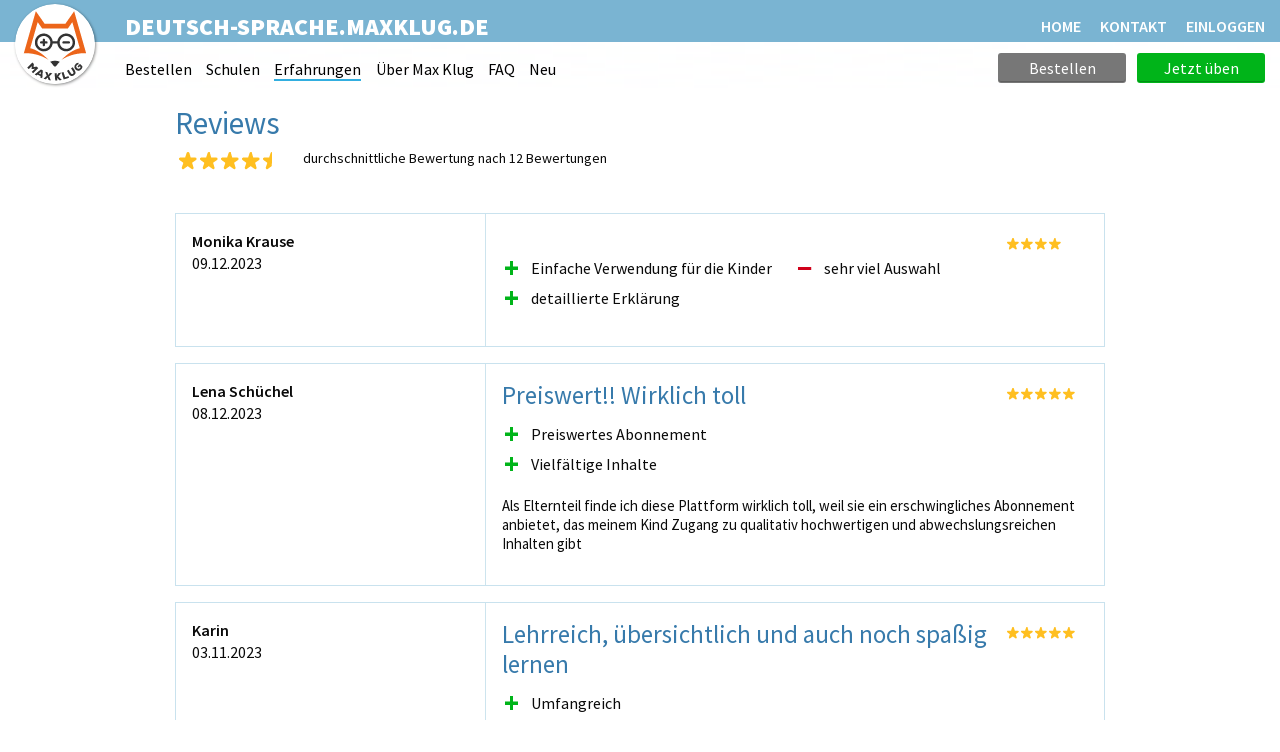

--- FILE ---
content_type: text/html; charset=UTF-8
request_url: https://deutsch-sprache.maxklug.de/review/product/7
body_size: 5267
content:
<!DOCTYPE html>
<html lang="de-DE">
<head>
        <!-- Google Tag Manager -->
    <script>(function (w, d, s, l, i) {
            w[l] = w[l] || [];
            w[l].push({
                'gtm.start':
                    new Date().getTime(), event: 'gtm.js'
            });
            var f = d.getElementsByTagName(s)[0],
                j = d.createElement(s), dl = l != 'dataLayer' ? '&l=' + l : '';
            j.async = true;
            j.src =
                'https://www.googletagmanager.com/gtm.js?id=' + i + dl;
            f.parentNode.insertBefore(j, f);
        })(window, document, 'script', 'dataLayer', 'GTM-T958QN4');</script>
    <!-- End Google Tag Manager -->



    <meta charset="UTF-8"/>
    <meta name="viewport" content="width=device-width, initial-scale=1">
    <title>Max Klug</title>
                 <link href="/template/css/app.css?1703" rel="stylesheet"/>
        <link href="/template/css/junior-einstein-nw.css?1703" rel="stylesheet"/>
        <link href="/template/css/front.css?1703" rel="stylesheet"/>

    
     <link href="/template/css/reviews.css?1703" rel="stylesheet"/>
     <link rel="apple-touch-icon" sizes="180x180"
      href="/template/images/labels/de_maxklug/icons/apple-touch-icon.png?1703">
<link rel="icon" type="image/png" sizes="32x32"
      href="/template/images/labels/de_maxklug/icons/favicon-32x32.png?1703">
<link rel="icon" type="image/png" sizes="16x16"
      href="/template/images/labels/de_maxklug/icons/favicon-16x16.png?1703">
<link rel="manifest" href="/template/images/labels/de_maxklug/icons/site.webmanifest?1703">
<link rel="mask-icon" href="/template/images/labels/de_maxklug/icons/safari-pinned-tab.svg?1703"
      color="#5bbad5">
<meta name="msapplication-TileColor" content="#da532c">
<meta name="theme-color" content="#ffffff">
    <link rel="stylesheet" type="text/css"
          href="/template/js/tooltipster/css/tooltipster.bundle.min.css?1703"/>
    <link rel="stylesheet" type="text/css"
          href="/template/js/tooltipster/css/plugins/tooltipster/sideTip/themes/tooltipster-sideTip-light.min.css?1703"/>
    <link rel="stylesheet" type="text/css"
          href="/template/js/tooltipster/css/plugins/tooltipster/sideTip/themes/pulldown-menu.css?1703"/>

    <script src="/template/templates/js/jquery3.4.1.min.js?1703"></script>

    
</head>
<body class="JE-home de_maxklug" style="">
    <!-- Google Tag Manager (noscript) -->
    <noscript><iframe src="https://www.googletagmanager.com/ns.html?id=GTM-T958QN4"
                      height="0" width="0" style="display:none;visibility:hidden"></iframe></noscript>
    <!-- End Google Tag Manager (noscript) -->

    <div class="grid-container full header-subdomain-menu">
    <div class="grid-container">
        <div class="grid-x grid-padding-x align-middle">
            <div class="shrink cell logo-container">
                <a href="https://www.maxklug.de">
                    <img src="/template/images/labels/de_maxklug/logo.svg?1703" class="logo-svg"
                         style="margin-top:4px;margin-bottom: 4px">
                </a>
            </div>
            <div class="cell auto">
                <div class="grid-y">
                    <div class="cell first-row">
                        <div class="grid-x align-middle">
                            <div class="cell auto show-for-medium">

                                <a class="name-website" href="/">DEUTSCH-SPRACHE.MAXKLUG.DE</a>

                            </div>
                            <div class="cell small-auto medium-shrink" style="text-align: right;">
                                <ul class="inline-list-right">
                                    <li class="show-for-large"><a href="/">HOME</a></li>
                                    <li class="show-for-large"><a href="/kontakt">KONTAKT</a></li>
                                    <li>
                                                    <a href="#" class="pulldown-user" style="display: none">
        </a>

    

    <div class="hide-for-small-only">
        <div class="pulldown user-menu" id="user-pulldown-content" style="display:none;">
            
                
                    <div class="grid-container full user-menu-item">
    <a href="https://www.maxklug.de/">
        <div class="grid-x">
                        <div class="cell shrink icon-container">
                    <img src="/template/images/icons/home.svg" alt="Startseite-icon">
            </div>
                        <div class="cell auto item-title-container" style="text-align: left;">
                Startseite
            </div>
                            <div class="cell shrink item-arrow-container">
                    <i class="JE-icon-arrow JE-icon-general" style="color:#377aab;"></i>
                </div>

            

        </div>
    </a>
</div>







                                
            
                                
                    <div class="grid-container full user-menu-group">

    <a href="https://www.maxklug.de/online/home">
        <div class="grid-x">
                        <div class="cell auto item-title-container" style="text-align: left;">
                Privatpersonen
            </div>
                                                            

        </div>
    </a>

    <div class="grid-x">
        <div class="cell">
            
                <div class="grid-container full user-menu-item">
    <a href="https://www.maxklug.de/online/home">
        <div class="grid-x">
                        <div class="cell shrink icon-container">
                    <img src="/template/images/icons/online.svg" alt="Online üben-icon">
            </div>
                        <div class="cell auto item-title-container" style="text-align: left;">
                Online üben
            </div>
                            <div class="cell shrink item-arrow-container">
                    <i class="JE-icon-arrow JE-icon-general" style="color:#377aab;"></i>
                </div>

            

        </div>
    </a>
</div>







            
                <div class="grid-container full user-menu-item">
    <a href="https://www.maxklug.de/online/subscriptions">
        <div class="grid-x">
                        <div class="cell shrink icon-container">
                    <img src="/template/images/icons/price.svg" alt="Preis und bestellen-icon">
            </div>
                        <div class="cell auto item-title-container" style="text-align: left;">
                Preis und bestellen
            </div>
                            <div class="cell shrink item-arrow-container">
                    <i class="JE-icon-arrow JE-icon-general" style="color:#377aab;"></i>
                </div>

            

        </div>
    </a>
</div>







            
                <div class="grid-container full user-menu-item">
    <a href="https://www.maxklug.de/online/reviews">
        <div class="grid-x">
                        <div class="cell shrink icon-container">
                    <img src="/template/images/icons/reviews.svg" alt="Kundenbewertungen-icon">
            </div>
                        <div class="cell auto item-title-container" style="text-align: left;">
                Kundenbewertungen
            </div>
                            <div class="cell shrink item-arrow-container">
                    <i class="JE-icon-arrow JE-icon-general" style="color:#377aab;"></i>
                </div>

            

        </div>
    </a>
</div>







            
                <div class="grid-container full user-menu-item">
    <a href="https://webshop.maxklug.de">
        <div class="grid-x">
                        <div class="cell shrink icon-container">
                    <img src="/template/images/icons/book.svg" alt="PDF-Pakete-icon">
            </div>
                        <div class="cell auto item-title-container" style="text-align: left;">
                PDF-Pakete
            </div>
                            <div class="cell shrink item-arrow-container">
                    <i class="JE-icon-arrow JE-icon-general" style="color:#377aab;"></i>
                </div>

            

        </div>
    </a>
</div>







                    </div>
    </div>


</div>




                
            
                                
                    <div class="grid-container full user-menu-group">

    <a href="https://www.maxklug.de/school">
        <div class="grid-x">
                        <div class="cell auto item-title-container" style="text-align: left;">
                Schulen
            </div>
                                                            

        </div>
    </a>

    <div class="grid-x">
        <div class="cell">
            
                <div class="grid-container full user-menu-item">
    <a href="https://www.maxklug.de/school/online">
        <div class="grid-x">
                        <div class="cell shrink icon-container">
                    <img src="/template/images/icons/online.svg" alt="Online Lern- und Übungsplattform-icon">
            </div>
                        <div class="cell auto item-title-container" style="text-align: left;">
                Online Lern- und Übungsplattform
            </div>
                            <div class="cell shrink item-arrow-container">
                    <i class="JE-icon-arrow JE-icon-general" style="color:#377aab;"></i>
                </div>

            

        </div>
    </a>
</div>







            
                <div class="grid-container full user-menu-item">
    <a href="https://www.maxklug.de/school/worksheet">
        <div class="grid-x">
                        <div class="cell shrink icon-container">
                    <img src="/template/images/icons/worksheet.svg" alt="Premium Arbeitsblätterkatalog-icon">
            </div>
                        <div class="cell auto item-title-container" style="text-align: left;">
                Premium Arbeitsblätterkatalog
            </div>
                            <div class="cell shrink item-arrow-container">
                    <i class="JE-icon-arrow JE-icon-general" style="color:#377aab;"></i>
                </div>

            

        </div>
    </a>
</div>







                    </div>
    </div>


</div>




                
            
                
                    <div class="grid-container full user-menu-item">
    <a href="https://www.maxklug.de/haeufig-gestellte-fragen">
        <div class="grid-x">
                        <div class="cell shrink icon-container">
                    <img src="/template/images/icons/faq.svg" alt="Häufig gestellte Fragen-icon">
            </div>
                        <div class="cell auto item-title-container" style="text-align: left;">
                Häufig gestellte Fragen
            </div>
                            <div class="cell shrink item-arrow-container">
                    <i class="JE-icon-arrow JE-icon-general" style="color:#377aab;"></i>
                </div>

            

        </div>
    </a>
</div>







                                
            
                                
                    <div class="grid-container full user-menu-group">

    <a href="https://www.maxklug.de/about/home">
        <div class="grid-x">
                        <div class="cell auto item-title-container" style="text-align: left;">
                Über Max Klug
            </div>
                                                            

        </div>
    </a>

    <div class="grid-x">
        <div class="cell">
            
                <div class="grid-container full user-menu-item">
    <a href="https://www.maxklug.de/kontakt">
        <div class="grid-x">
                        <div class="cell shrink icon-container">
                    <img src="/template/images/icons/contact.svg" alt="Kontakt-icon">
            </div>
                        <div class="cell auto item-title-container" style="text-align: left;">
                Kontakt
            </div>
                            <div class="cell shrink item-arrow-container">
                    <i class="JE-icon-arrow JE-icon-general" style="color:#377aab;"></i>
                </div>

            

        </div>
    </a>
</div>







            
                <div class="grid-container full user-menu-item">
    <a href="https://www.maxklug.de/about/team">
        <div class="grid-x">
                        <div class="cell shrink icon-container">
                    <img src="/template/images/icons/team.svg" alt="Unser Team-icon">
            </div>
                        <div class="cell auto item-title-container" style="text-align: left;">
                Unser Team
            </div>
                            <div class="cell shrink item-arrow-container">
                    <i class="JE-icon-arrow JE-icon-general" style="color:#377aab;"></i>
                </div>

            

        </div>
    </a>
</div>







                    </div>
    </div>


</div>




                
            
                
                    <div class="grid-container full user-menu-item">
    <a href="https://www.maxklug.de/login">
        <div class="grid-x">
                        <div class="cell shrink icon-container">
                    <img src="/template/images/icons/login.svg" alt="Einloggen-icon">
            </div>
                        <div class="cell auto item-title-container" style="text-align: left;">
                Einloggen
            </div>
                            <div class="cell shrink item-arrow-container">
                    <i class="JE-icon-arrow JE-icon-general" style="color:#377aab;"></i>
                </div>

            

        </div>
    </a>
</div>







                                
                    </div>
    </div>


            <div class="show-for-large">
            <div class="text-right user-anon-buttons" style="">

                                    <a href="/login" class="button hollow ghost radius icon">
                        Einloggen
                        <i class="JE-icon-arrow JE-icon-general default-icon right"></i>
                    </a>
                
            </div>
        </div>
    

    <div class="hide-for-large">
        <button id="hamburger-menu" class="button radius hollow  menu-icon float-right" type="button"
                style="border: none;">
            <i class="JE-icon-menu default-icon JE-icon-general right"></i>
        </button>
    </div>


                                    </li>
                                </ul>
                            </div>
                        </div>
                    </div>
                    <div class="cell show-for-large">
                        <div class="grid-x align-middle">
                            <div class="cell auto">
                                <ul class="inline-list header-list" style="margin-top: 2px;">
                                                                            <li class="">
                                            <a href="/subscriptions" title="">Bestellen</a></li>
                                    
                                                                            <li class="">
                                            <a rel="nofollow" href="https://www.maxklug.de/school"
                                               title="">Schulen</a></li>
                                                                        <li class="active">
                                        <a href="/review/product" title="">Erfahrungen</a></li>
                                    <li class="">
                                        <a href="/about-us" title="">Über Max Klug </a></li>
                                    <li class="">
                                        <a href="https://www.maxklug.de/haeufig-gestellte-fragen">FAQ</a>
                                    </li>
                                    <li class="">
                                        <a href="/search/content?new=1&search=%20">
                                            Neu
                                        </a>
                                    </li>
                                </ul>
                            </div>
                            <div class="cell shrink">
                                                                    <a href="/subscriptions"
                                       style="width:8rem; margin-right:0.5rem;margin-bottom:0;font-size: 1rem;"
                                       class="show-for-large button secondary radius small">
                                        Bestellen</a>
                                                                <a href="/start"
                                   style="width:8rem;margin-bottom:0;font-size: 1rem;margin-right: 0;"
                                   class="button success radius small">Jetzt üben</a>

                            </div>
                        </div>
                    </div>
                </div>
            </div>
        </div>


    </div>

</div>

<div id="mobile-menu"></div>





<noscript>
    <style type="text/css">
        .pagecontainer {display:none;}
    </style>
    <div class="noscriptmsg">
        <div class="callout error">
            Sie haben JavaScript nicht aktiviert. Ohne JavaScript können Sie diese Website leider nicht nutzen.        </div>

    </div>
</noscript>







    <div class="row">
        <div class="small-12 columns panel">
            <div class="row">
                <div class="small-12 small-centered large-10 xlarge-9 columns">
                        <div class="grid-x" style="margin-top: 1rem;">
        <div class="small-12 panel cell">
            <div class="grid-x collapse">
                <div class="small-12 cell">
                    <a name="reviews">

                                                    <h3>                                  Reviews</h3>
                        
                    </a>
                </div>
                <div class="small-12 cell">
                    <div class="stars-big" style="margin-bottom: 3rem;">
                        <div class="stars-container-big stars-9"
                             style="margin-right: 0.5rem;float:left"></div>

                        <div style="font-size: 0.875rem;float: left;">

                                                        durchschnittliche Bewertung nach 12 Bewertungen

                        </div>


                    </div>
                </div>
            </div>


            <div id="product-reviews">
                

    <div class="grid-x medium-collapse" style="margin: 1rem 0 1rem 0;">
                    <div class="small-12">
                
                <div class="grid-x collapse">
                    <div class="small-12 cell" style="border:1px solid #C9E2EE">
                        <div class="grid-x collapse">
                            <div class="small-12 medium-4 cell review-name-block" style="padding: 1rem 1rem 0 1rem">
                        <span style="font-weight: 600">
                                                            Monika Krause
                            
                        </span>
                                <br>
                                09.12.2023
                                <br>
                                <br>

                            </div>
                            <div class="small-12 medium-8 cell review-content-block">
                                <div class="grid-x collapse">
                                    <div class="medium-8 large-9 xlarge-10 cell">

                                        
                                                                                <div class="stars-container stars-8 hide-for-medium"></div>

                                    </div>
                                    <div class="medium-4 large-3 xlarge-2 cell show-for-medium"
                                         style="padding: 5px 0 0 1rem;">
                                        <div class="stars-container stars-8"></div>
                                    </div>
                                </div>
                                <div class="grid-x collapse">

                                                                            <div class="small-12 medium-6 cell">
                                            <table style="margin-bottom:1rem;">
                                                                                                    <tr>
                                                        <td width="5%" class="review-advantages">+</td>
                                                        <td width="95%">Einfache Verwendung für die Kinder</td>
                                                    </tr>
                                                                                                    <tr>
                                                        <td width="5%" class="review-advantages">+</td>
                                                        <td width="95%">detaillierte Erklärung</td>
                                                    </tr>
                                                                                            </table>
                                        </div>
                                    
                                                                            <div class="small-12 medium-6 cell">
                                            <table>

                                                                                                    <tr>
                                                        <td width="5%" class="review-disadvantages">&minus;</td>
                                                        <td width="95%">sehr viel Auswahl</td>
                                                    </tr>
                                                

                                            </table>

                                        </div>
                                    

                                </div>
                                

                            </div>
                        </div>


                    </div>
                </div>
            </div>
        </div>


    <div class="grid-x medium-collapse" style="margin: 1rem 0 1rem 0;">
                    <div class="small-12">
                
                <div class="grid-x collapse">
                    <div class="small-12 cell" style="border:1px solid #C9E2EE">
                        <div class="grid-x collapse">
                            <div class="small-12 medium-4 cell review-name-block" style="padding: 1rem 1rem 0 1rem">
                        <span style="font-weight: 600">
                                                            Lena Schüchel
                            
                        </span>
                                <br>
                                08.12.2023
                                <br>
                                <br>

                            </div>
                            <div class="small-12 medium-8 cell review-content-block">
                                <div class="grid-x collapse">
                                    <div class="medium-8 large-9 xlarge-10 cell">

                                                                                    <h4>Preiswert!! Wirklich toll</h4>
                                        
                                                                                <div class="stars-container stars-10 hide-for-medium"></div>

                                    </div>
                                    <div class="medium-4 large-3 xlarge-2 cell show-for-medium"
                                         style="padding: 5px 0 0 1rem;">
                                        <div class="stars-container stars-10"></div>
                                    </div>
                                </div>
                                <div class="grid-x collapse">

                                                                            <div class="small-12 medium-6 cell">
                                            <table style="margin-bottom:1rem;">
                                                                                                    <tr>
                                                        <td width="5%" class="review-advantages">+</td>
                                                        <td width="95%">Preiswertes Abonnement</td>
                                                    </tr>
                                                                                                    <tr>
                                                        <td width="5%" class="review-advantages">+</td>
                                                        <td width="95%">Vielfältige Inhalte</td>
                                                    </tr>
                                                                                            </table>
                                        </div>
                                    
                                    

                                </div>
                                                                    <p style="font-size:0.925rem;line-height:1.2rem; ">Als Elternteil finde ich diese Plattform wirklich toll, weil sie ein erschwingliches Abonnement anbietet, das meinem Kind Zugang zu qualitativ hochwertigen und abwechslungsreichen Inhalten gibt</p>
                                

                            </div>
                        </div>


                    </div>
                </div>
            </div>
        </div>


    <div class="grid-x medium-collapse" style="margin: 1rem 0 1rem 0;">
                    <div class="small-12">
                
                <div class="grid-x collapse">
                    <div class="small-12 cell" style="border:1px solid #C9E2EE">
                        <div class="grid-x collapse">
                            <div class="small-12 medium-4 cell review-name-block" style="padding: 1rem 1rem 0 1rem">
                        <span style="font-weight: 600">
                                                            Karin
                            
                        </span>
                                <br>
                                03.11.2023
                                <br>
                                <br>

                            </div>
                            <div class="small-12 medium-8 cell review-content-block">
                                <div class="grid-x collapse">
                                    <div class="medium-8 large-9 xlarge-10 cell">

                                                                                    <h4>Lehrreich, übersichtlich und auch noch spaßig lernen</h4>
                                        
                                                                                <div class="stars-container stars-10 hide-for-medium"></div>

                                    </div>
                                    <div class="medium-4 large-3 xlarge-2 cell show-for-medium"
                                         style="padding: 5px 0 0 1rem;">
                                        <div class="stars-container stars-10"></div>
                                    </div>
                                </div>
                                <div class="grid-x collapse">

                                                                            <div class="small-12 medium-6 cell">
                                            <table style="margin-bottom:1rem;">
                                                                                                    <tr>
                                                        <td width="5%" class="review-advantages">+</td>
                                                        <td width="95%">Umfangreich</td>
                                                    </tr>
                                                                                                    <tr>
                                                        <td width="5%" class="review-advantages">+</td>
                                                        <td width="95%">Lehrreich</td>
                                                    </tr>
                                                                                                    <tr>
                                                        <td width="5%" class="review-advantages">+</td>
                                                        <td width="95%">Übersichtlich</td>
                                                    </tr>
                                                                                                    <tr>
                                                        <td width="5%" class="review-advantages">+</td>
                                                        <td width="95%">Viel Auswahl</td>
                                                    </tr>
                                                                                            </table>
                                        </div>
                                    
                                    

                                </div>
                                                                    <p style="font-size:0.925rem;line-height:1.2rem; ">Sehr zu empfehlen!</p>
                                

                            </div>
                        </div>


                    </div>
                </div>
            </div>
        </div>


    <div class="grid-x medium-collapse" style="margin: 1rem 0 1rem 0;">
                    <div class="small-12">
                
                <div class="grid-x collapse">
                    <div class="small-12 cell" style="border:1px solid #C9E2EE">
                        <div class="grid-x collapse">
                            <div class="small-12 medium-4 cell review-name-block" style="padding: 1rem 1rem 0 1rem">
                        <span style="font-weight: 600">
                                                            Anonym                            
                        </span>
                                <br>
                                19.10.2023
                                <br>
                                <br>

                            </div>
                            <div class="small-12 medium-8 cell review-content-block">
                                <div class="grid-x collapse">
                                    <div class="medium-8 large-9 xlarge-10 cell">

                                        
                                                                                <div class="stars-container stars-8 hide-for-medium"></div>

                                    </div>
                                    <div class="medium-4 large-3 xlarge-2 cell show-for-medium"
                                         style="padding: 5px 0 0 1rem;">
                                        <div class="stars-container stars-8"></div>
                                    </div>
                                </div>
                                <div class="grid-x collapse">

                                                                            <div class="small-12 medium-6 cell">
                                            <table style="margin-bottom:1rem;">
                                                                                                    <tr>
                                                        <td width="5%" class="review-advantages">+</td>
                                                        <td width="95%">Große Auswahl</td>
                                                    </tr>
                                                                                            </table>
                                        </div>
                                    
                                    

                                </div>
                                                                    <p style="font-size:0.925rem;line-height:1.2rem; ">Unglaublich große Auswahl. So groß, dass ich manchmal den Überblick verliere. Zum Glück gibt es eine Suchfunktion</p>
                                

                            </div>
                        </div>


                    </div>
                </div>
            </div>
        </div>


    <div class="grid-x medium-collapse" style="margin: 1rem 0 1rem 0;">
                    <div class="small-12">
                
                <div class="grid-x collapse">
                    <div class="small-12 cell" style="border:1px solid #C9E2EE">
                        <div class="grid-x collapse">
                            <div class="small-12 medium-4 cell review-name-block" style="padding: 1rem 1rem 0 1rem">
                        <span style="font-weight: 600">
                                                            Anonym                            
                        </span>
                                <br>
                                02.09.2023
                                <br>
                                <br>

                            </div>
                            <div class="small-12 medium-8 cell review-content-block">
                                <div class="grid-x collapse">
                                    <div class="medium-8 large-9 xlarge-10 cell">

                                                                                    <h4>Spielerisches und Informatives Lernen</h4>
                                        
                                                                                <div class="stars-container stars-10 hide-for-medium"></div>

                                    </div>
                                    <div class="medium-4 large-3 xlarge-2 cell show-for-medium"
                                         style="padding: 5px 0 0 1rem;">
                                        <div class="stars-container stars-10"></div>
                                    </div>
                                </div>
                                <div class="grid-x collapse">

                                                                            <div class="small-12 medium-6 cell">
                                            <table style="margin-bottom:1rem;">
                                                                                                    <tr>
                                                        <td width="5%" class="review-advantages">+</td>
                                                        <td width="95%">Spielerisches Lernen</td>
                                                    </tr>
                                                                                                    <tr>
                                                        <td width="5%" class="review-advantages">+</td>
                                                        <td width="95%">Motivierende Belohnungen</td>
                                                    </tr>
                                                                                            </table>
                                        </div>
                                    
                                    

                                </div>
                                

                            </div>
                        </div>


                    </div>
                </div>
            </div>
        </div>

            </div>
                            <br>
                <form action="/review/product/update/7">
                    <div id="more-reviews-button">
                        <a href="#" class="button hollow use-ajax-on-click">
                            Lesen Sie weitere Bewertungen<i id="all-shops-icon"
                                                                         style="vertical-align: -2px;margin-left: 5px;padding-top:2px;"
                                                                         class="icon-arrow-down"></i>
                        </a>
                    </div>
                    <input type="hidden" value="5" name="start">

                </form>
                    </div>
    </div>
                </div>

            </div>

        </div>
    </div>





    <footer>
    <div class="row expanded application-footer">
        <div style="text-align: center;margin:1.5rem;">
            

        <div class="social-media">


            
                <a href="https://www.facebook.com/maxklug.de/" target="_blank">
                    <img src="/template/images/social/facebook-icon.svg?1703">
                </a>

            
                <a href="https://www.pinterest.com/max_klug" target="_blank">
                    <img src="/template/images/social/pinterest-icon.svg?1703">
                </a>

            
                <a href="https://www.instagram.com/maxklug.de/" target="_blank">
                    <img src="/template/images/social/instagram-icon.svg?1703">
                </a>

            
                <a href="https://www.tiktok.com/@maxklugde" target="_blank">
                    <img src="/template/images/social/tiktok-icon.svg?1703">
                </a>

            
        </div>
        </div>

        <div class="small-12 xlarge-10 xlarge-offset-1 columns end ">
                        <div class="row small-up-2 medium-up-3 large-up-6  show-for-large">


                
                    <div class="column column-block" style="font-size: 0.875rem;margin-bottom: 1rem;">

                        <span style="font-weight:600"><a href="/sprache-1-klasse">Sprache 1. Klasse</a> </span><br>
                        <div class="footer-hcats">
                                                                                                                            <a href="/sprache-1-klasse/phonologische-bewusstheit">Phonologische Bewusstheit</a><br>
                                                                    <a href="/sprache-1-klasse/wortschatz">Wortschatz</a><br>
                                                                    <a href="/sprache-1-klasse/wortarten">Wortarten</a><br>
                                                            
                        </div>
                    </div>
                
                    <div class="column column-block" style="font-size: 0.875rem;margin-bottom: 1rem;">

                        <span style="font-weight:600"><a href="/sprache-2-klasse">Sprache 2. Klasse</a> </span><br>
                        <div class="footer-hcats">
                                                                                                                            <a href="/sprache-2-klasse/phonologische-bewusstheit">Phonologische Bewusstheit</a><br>
                                                                    <a href="/sprache-2-klasse/wortarten">Wortarten</a><br>
                                                                    <a href="/sprache-2-klasse/wortschatz">Wortschatz</a><br>
                                                                    <a href="/sprache-2-klasse/satzzeichen">Satzzeichen</a><br>
                                                            
                        </div>
                    </div>
                
                    <div class="column column-block" style="font-size: 0.875rem;margin-bottom: 1rem;">

                        <span style="font-weight:600"><a href="/sprache-3-klasse">Sprache 3. Klasse</a> </span><br>
                        <div class="footer-hcats">
                                                                                                                            <a href="/sprache-3-klasse/wortarten-n-nomen-und-artikel">Wortarten – Nomen und Artikel</a><br>
                                                                    <a href="/sprache-3-klasse/wortarten-n-adjektive">Wortarten – Adjektive</a><br>
                                                                    <a href="/sprache-3-klasse/wortarten-n-verben">Wortarten – Verben</a><br>
                                                                    <a href="/sprache-3-klasse/weitere-wortarten">Weitere Wortarten</a><br>
                                                                    <a href="/sprache-3-klasse/satzbestimmung">Satzbestimmung</a><br>
                                                                    <a href="/sprache-3-klasse/wortschatz">Wortschatz</a><br>
                                                                    <a href="/sprache-3-klasse/satzzeichen">Satzzeichen</a><br>
                                                            
                        </div>
                    </div>
                
                    <div class="column column-block" style="font-size: 0.875rem;margin-bottom: 1rem;">

                        <span style="font-weight:600"><a href="/sprache-4-klasse">Sprache 4. Klasse</a> </span><br>
                        <div class="footer-hcats">
                                                                                                                            <a href="/sprache-4-klasse/wortarten-n-nomen-und-artikel">Wortarten – Nomen und Artikel</a><br>
                                                                    <a href="/sprache-4-klasse/wortarten-n-adjektive">Wortarten – Adjektive</a><br>
                                                                    <a href="/sprache-4-klasse/wortarten-n-verben">Wortarten – Verben</a><br>
                                                                    <a href="/sprache-4-klasse/weitere-wortarten">Weitere Wortarten</a><br>
                                                                    <a href="/sprache-4-klasse/wortschatz">Wortschatz</a><br>
                                                                    <a href="/sprache-4-klasse/satzbestimmung">Satzbestimmung</a><br>
                                                                    <a href="/sprache-4-klasse/satzzeichen">Satzzeichen</a><br>
                                                            
                        </div>
                    </div>
                
                    <div class="column column-block" style="font-size: 0.875rem;margin-bottom: 1rem;">

                        <span style="font-weight:600"><a href="/sprache-5-klasse">Sprache 5. Klasse</a> </span><br>
                        <div class="footer-hcats">
                                                                                                                            <a href="/sprache-5-klasse/wortarten-n-nomen-und-artikel">Wortarten – Nomen und Artikel</a><br>
                                                                    <a href="/sprache-5-klasse/wortarten-n-verben">Wortarten – Verben</a><br>
                                                                    <a href="/sprache-5-klasse/weitere-wortarten">Weitere Wortarten</a><br>
                                                                    <a href="/sprache-5-klasse/satzbestimmung">Satzbestimmung</a><br>
                                                                    <a href="/sprache-5-klasse/wortschatz">Wortschatz</a><br>
                                                                    <a href="/sprache-5-klasse/satzarten-und-satzzeichen">Satzarten und Satzzeichen</a><br>
                                                            
                        </div>
                    </div>
                
                    <div class="column column-block" style="font-size: 0.875rem;margin-bottom: 1rem;">

                        <span style="font-weight:600"><a href="/sprache-6-klasse">Sprache 6. Klasse</a> </span><br>
                        <div class="footer-hcats">
                                                                                                                            <a href="/sprache-6-klasse/wortarten-n-nomen-und-artikel">Wortarten – Nomen und Artikel</a><br>
                                                                    <a href="/sprache-6-klasse/wortarten-n-verben">Wortarten – Verben</a><br>
                                                                    <a href="/sprache-6-klasse/weitere-wortarten">Weitere Wortarten</a><br>
                                                                    <a href="/sprache-6-klasse/satzbestimmung">Satzbestimmung</a><br>
                                                                    <a href="/sprache-6-klasse/wortschatz">Wortschatz</a><br>
                                                                    <a href="/sprache-6-klasse/satzarten-und-satzzeichen">Satzarten und Satzzeichen</a><br>
                                                            
                        </div>
                    </div>
                            </div>
            <div style="text-align: center;padding:1rem 0;font-size: 0.875rem;color:#333;background-color: #dcecf3;">

    

    © Sanders Verlag GmbH 2021-2026 - <a
            href="/webshop/customer_service/privacy">Datenschutzerklärung</a>
            - <a href="/webshop/about/impressum">Impressum</a>
        - <a href="/webshop/about/cookies">Cookies</a>
</div>
        </div>
    </div>

</footer>



    <script src="/template/js/foundation/foundation.js?1703"></script>
    <script src="/template/tooltipster/tooltipster.bundle.js?1703"></script>
    <script src="/template/js/ajax.commands.js?1703"></script>
    <script>$(document).foundation();</script>
    

        
        <script>var clicky_site_ids = clicky_site_ids || [];
            clicky_site_ids.push(101348610);</script>
        <script async src="//static.getclicky.com/js"></script>
    
    
        <!-- Global site tag (gtag.js) - Google Analytics -->
        <script async src="https://www.googletagmanager.com/gtag/js?id=G-LQLSRB0BZH"></script>
        <script>
            window.dataLayer = window.dataLayer || [];

            function gtag() {
                dataLayer.push(arguments);
            }

            gtag('js', new Date());

            gtag('config', 'G-LQLSRB0BZH', {'anonymize_ip': true});
        </script>

    
<script src="/template/js/app_header.js?1703"></script></body>
</html>


--- FILE ---
content_type: text/css
request_url: https://deutsch-sprache.maxklug.de/template/css/junior-einstein-nw.css?1703
body_size: 3081
content:
body.JE-home {
    background-color: #FFFFFF;
}

div.expanded-header-panel {

    min-height: 100px;
    background-position: center bottom;
    background-size: cover;
    background-attachment: fixed;
    background-color: #92cfed;
}

div.header-image-container div.expanded-header-panel {
    background: none;
}


.expanded-header-panel.homepage {
    /*background-image: url("/template/images/backgrounds/large/bg-default-light.png");*/
    background-size: 100%;
    background-position: bottom;
    background-repeat: no-repeat;
    background-attachment: scroll;
}


.expanded-header-panel.homepage img {
    margin-top: 20px;
}

.JE-home-block-left H4, .JE-home-block-right H4 {
    font-weight: 600;
    line-height: 1;
}

.homepage .textblock-green {
    background-color: rgba(55, 50, 45, 0.5);
    padding: 1rem;
    color: #dedede;

}


.textblock-green h1 {
    font-size: 2rem;
    font-weight: 600;
    color: rgba(255, 255, 255, 0.9);
}

.row .row {
    max-width: 100rem;
}

.service-menu a.active, .new-menu-item a.active {
    border-bottom: 1px solid #fff;
}

.service-menu a:hover {
    text-decoration: none;
    border-bottom: 1px solid #e3f3fa;
    color: #e3f3fa;
}

.new-menu-item a:hover {
    text-decoration: none;
    border-bottom: 1px solid rgba(255, 255, 255, 0.8);
}

.service-menu a.active:hover {
    color: #fff;
}


div.JE-menu {

    background-image: url("/template/images/JE-home/white-menu-bg.svg");
    background-position: bottom;
    background-repeat: repeat-x;

}

.JE-home-header-logo a {
    margin-left: 5px;
    margin-right: 5px;
}



@media screen and (max-width: 39.975rem) {
    H1.JE-home-title {
        color: #fff;
        font-weight: 900;
        font-size: 1.5rem;
        line-height: 1.5rem;
        margin: 0;
        padding: 0.5rem;
    }

    .JE-intro-block H2 {
        font-weight: 900;
        color: #fff;
        font-size: 1.25rem;
        margin-top: 1rem;
    }

    .JE-intro-image {
        text-align: center;
    }

    .JE-intro-image img {
        width: 80%;
        margin: 1rem auto 0 auto;
    }

    .JE-intro-block.online {
        border-bottom: 1px solid #fff;
    }

    .JE-intro-block p {
        margin: 0 0 1rem 0;
    }

    .JE-home-sites H3 {
        font-size: 1.25rem;
    }

    .JE-home-sites .button.hollow.subject-button {
        width: 120px;
    }

    h1.JE-home {
        color: #67BD33;
        font-weight: 600;
        font-size: 1.75rem;
        line-height: 1;
        margin-bottom: 1rem;

    }

    div.expanded-header-panel {
        min-height: 50px;

    }

}


@media screen and (min-width: 40em) and (max-width: 63.9375em) {


    div.JE-menu {

        background-image: url("/template/images/JE-home/white-menu-medium-bg.svg");
        background-size: 1410px 64px;
    }

    div.expanded-header-panel {
        max-height: 370px;

    }



    a.button.radius.hollow.JE-menu-item {
        border: none;
        font-size: 1.125rem;
        color: #333;
        font-weight: 500;
        margin-bottom: 0;
        padding: 0.3em 0;
        margin-right: 2rem;
    }

    a.button.radius.hollow.JE-menu-item.online {
        color: #fff;
    }

    div.service-menu, div.new-menu-item {
        margin-top: 0;
        margin-bottom: 12px;
    }

    .JE-intro-image img {
        width: 50%;
    }

    .JE-intro-image {
        text-align: center;
    }

    H1.JE-home-title {
        color: #fff;
        font-weight: 900;
        font-size: 2rem;
        line-height: 2rem;
        background-color: #0268AF;
        padding: 0.75rem 1.5rem;
        margin: 0;
        text-align: center;
    }


}

@media screen and (min-width: 40em) and (max-width: 74.9375em) {
    a.button.radius.hollow.JE-menu-item span.online {
        padding-top: 6px;
    }

    a.button.radius.hollow.JE-menu-item span.books {
        padding-top: 6px;
    }

}

@media screen and (min-width: 64em) and (max-width: 74.9375em) {
    H1.JE-home-title {
        margin: 4rem 50px 0 0;
        font-size: 2rem;
        line-height: 2rem;
    }

    .JE-intro-block.online {
        background-image: url("/template/images/JE-home/home-online-block-medium-bg.svg");
        background-color: #64B7E1;
    }

    .JE-intro-block.book {
        background-image: url("/template/images/JE-home/home-book-block-medium-bg.svg");
        background-color: #64B7E1;
    }

    .JE-intro-block {
        background-position: top right;
        margin: 0 0 20px 0;
        background-repeat: no-repeat;
        padding: 10px 130px 20px 20px;
        font-size: 0.875rem;
        line-height: 1.25rem;
        min-height: 0px;
    }
}

@media screen and (min-width: 75em) and (max-width: 79.9375em) {
    .JE-intro-image img {
        margin-top: 160px;
    }

    .books-child-image {
        max-width: 600px;
        margin-top: 8rem;
    }
}

@media screen and (min-width: 80em) and (max-width: 84.9375em) {
    .JE-intro-image img {
        margin-top: 120px;
    }

    .books-child-image {
        max-width: 600px;
        margin-top: 8rem;
    }

}

@media screen and (min-width: 85em) and (max-width: 89.9375em) {
    .JE-intro-image img {
        margin-top: 80px;
    }

    .books-child-image {
        max-width: 700px;
    }

}

.button.more-info {
    background-color: #fff;
    color: #FF9903;
    font-size: 1.125rem;
    text-align: left;
    font-weight: 600;
    box-shadow: none;
}

.button.more-info:hover {
    background-color: rgba(255, 255, 255, 0.95);
    text-decoration: underline;
}

.button.more-info img {
    display: block;
    float: right;
    margin-top: 2px;
}

.JE-submenu {
    padding: 0.75rem;
}


.row.expanded.grey-bg {
    background-color: #F6F7F9;
    padding-top: 20px;
}

.JE-home .panel {
    box-shadow: none !important;
}


.member-block {
    display: block;
    float: left;
    width: 150px;
    margin: 1rem 4rem 1rem 0;
    text-align: center;
}

@media screen and (max-width: 39.975rem) {
    .member-block {
        display: inline-block;
        float: none;
        margin: 1rem;

    }

    .textblock-green h1 {
        font-size: 1.25rem;
        font-weight: 600;
    }
}

.member-block img {
    width: 100%;
    border-radius: 50%;
    margin-bottom: 1rem;
}

.member-block span {
    width: 100% x;
    border-radius: 50%;
    margin-bottom: 1rem;
}

.breadcrumb {
    color: #868686;
}

.blog-post {
    margin-bottom: 2rem;
    border: 1px dotted #c2deeb;
    border-radius: 5px;
    padding: 1rem;
}

.blog-post:hover {
    border: 1px solid #fff;
    box-shadow: 0 0 10px 0 rgba(55, 122, 171, 0.2);
}

.blog-post:hover h4 {
    color: #67BD33;
}

div.blog-post p {
    color: #333;
}

.pulldown-no-margin-bottom select {
    margin-bottom: 0;
}

.footer-subheader {
    color: #4A4A4A;
    margin: 2rem 0 0 0;
    font-weight: 600;
}

.footer-menu-items {
    margin: 0.5rem 0 2rem 0;
    font-size: 0.875rem;
    line-height: 1.7rem;
}

@media screen and (min-width: 75em) {
    .footer-assortiment {
        -webkit-column-count: 2; /* Chrome, Safari, Opera */
        -moz-column-count: 2; /* Firefox */
        column-count: 2;
    }

    .JE-home-block-left {
        padding-right: 10px !important;
    }

    .JE-home-block-right {
        padding-left: 10px !important;
    }
}

@media screen and (max-width: 64em) {
    .JE-home-block-left {
        margin-bottom: 20px;
    }

}

@media screen and (min-width: 40em) {
    .JE-home-block-left {
        padding-right: 10px !important;
    }

    .JE-home-block-right {
        padding-left: 10px !important;
    }
}


@media screen and (min-width: 64em) and (max-width: 75em) {
    .JE-home-block-left > .row {
        height: 450px;

    }

    .JE-home-block-right > .row {
        height: 450px;

    }
}

@media screen and (min-width: 40em) and (max-width: 64em) {
    .JE-home-block-left > .row {
        height: 366px;

    }

    .JE-home-block-right > .row {
        height: 366px;

    }
}

@media screen and (min-width: 64rem) and (max-width: 90rem) {


    .expanded-header-panel.homepage img {
        margin-top: 40px;
    }


    .expanded-header-panel.homepage a.button.large.radius img {
        margin-top: 0 !important;
    }

}

@media screen and (min-width: 64rem) and (max-width: 124.975rem) {
    .homepage .textblock-green {
        padding: 20px;
        margin-top: 10rem;

    }

}

@media screen and (min-width: 71.25em) and (max-width: 90rem) {
    .JE-home-block-left > .row {
        height: 240px;

    }

    .JE-home-block-right > .row {
        height: 240px;
    }

    .JE-home-block-left .image-holder {
        height: 240px;
    }

    .JE-home-block-left .image-holder > img {
        margin-top: 0px;
    }

    .JE-home-block-right .image-holder {
        height: 240px;
        overflow: hidden;
    }

    .JE-home-block-right .image-holder > img {
        height: 240px;
        width: 366px !important;
        max-width: none !important;
        margin-left: -50px;
    }


}

@media screen and (min-width: 90rem) {
    .footer-assortiment {
        -webkit-column-count: 3; /* Chrome, Safari, Opera */
        -moz-column-count: 3; /* Firefox */
        column-count: 3;
    }

    .expanded-header-panel.homepage {
        padding: 32px 0 0 0;
    }

    .expanded-header-panel.homepage img {
        margin-top: 0;
        max-width: 460px;
    }

    .row.expanded.grey-bg {
        padding-top: 30px;
    }


}



@media screen and (min-width: 125rem) {

    .homepage .textblock-green {
        padding: 40px;
        margin-top: 9rem;
    }



}

@media screen and (min-width: 120em) {
    .header-image-container {
        background-position: center -87px;
        background-repeat: no-repeat;
        background-size: 100%;
    }
}

.social-media {
    margin: 1rem 0 2rem 0;
}

.social-media img {
    margin-right: 0.5rem;
}

a.pulldown-row.primary-item {
    border-bottom: none;
}

a.pulldown-row.subitem {
    border-bottom: none;
    padding: 0 5px 0 10px;
}

a.pulldown-row img {
    width: 8px;
    margin: 0 10px 0 5px;
}

a.pulldown-row.subitem.last {
    border-bottom: 1px solid #C9E2EE;
    padding-bottom: 0.5rem;
}

.JE-icon-arrow-down {
    padding: 0 !important;
}

.blogarticle strong {
    font-weight: 600 !important;
    font-size: 1.2rem;
}


.JE-home-sites .button.hollow.subject-button {
    width: 130px !important;
}

div.mobile-menu-label > div.pulldown {
    margin-bottom: 20px;
}

/* Scholenpagina's */

.schools-content-block {
    margin-top: 2rem;
}

.schools-menu {
    padding-right: 20px !important;
}

.schools-menu li:hover {
    color: red;
}


.schools-menu ul {
    list-style: none;
    margin: 0;
}

.schools-menu .primary-menu-schools li {
    display: block;
    padding: 5px 5px 5px 20px;
}

ul.primary-menu-schools, ul.secondary-menu-schools {
    list-style: none;
    margin: 0;
}


.schools-menu .primary-menu-schools li.active {
    background-color: #bcdaef;
}


.primary-menu-schools li.primary-item:hover li.lightblue-bg a {
    color: #000;
}


li.lightblue-bg {
    background-color: #dcebf7;
}


.primary-menu-schools a {
    color: #000;
}

ul.secondary-menu-schools {
    margin: 0 -5px -5px -20px;
    padding: 10px 0;
    background-color: #dcebf7;
}

ul.secondary-menu-schools li {
    padding: 5px 4px 5px 54px !important;
}

ul.secondary-menu-schools li:hover {
    background-color: #c2ddf1;
}


div.schools-online {
    display: inline-block;
    width: 28px;
    height: 28px;
    background-image: url("/template/images/schools/sprite-schools.svg");
    background-repeat: no-repeat;
    background-position: 0 0;
    background-size: 87px 174px;
    margin-right: 6px;
}

div.schools-books {
    display: inline-block;
    width: 28px;
    height: 28px;
    background-image: url("/template/images/schools/sprite-schools.svg");
    background-repeat: no-repeat;
    background-position: 0 -28px;
    background-size: 87px 174px;
    margin-right: 6px;
}

li.active div.schools-online {
    background-position: -28px 0;
    margin-bottom: 2px;
}

.school-intro {
    padding: 15px;
}

.school-intro H1 {
    color: #0E66A7;
    font-size: 2.125rem;
    font-weight: 600;
    line-height: 1;
}

.school-intro H2 {
    color: #2195C4;
    font-size: 1.5rem;

}

.schools-header-image img {
    margin-left: -30px;
}

.JE-home-block-right.JE-home-block-left.schools {
    margin-top: 20px;
}

@media screen and (min-width: 90em) {
    .schools-header-image img {
        margin-left: 0;
    }

    .school-intro {
        padding: 30px;
    }

    .JE-home-block-right.JE-home-block-left.schools {
        margin-top: 0;
    }


}

@media screen and (min-width: 71.25em) {

    .JE-home-block-left {
        padding-right: 10px !important;
    }

    .JE-home-block-right {
        padding-left: 10px !important;
    }


    .image-holder.schools {
        height: 253px !important;
    }

    .JE-home-block-left.schools > .row, .JE-home-block-right.schools > .row {
        height: auto;
    }


}

@media screen and (min-width: 90em) {


    .school-block-text {
        height: 215px;
    }
}

@media screen and (min-width: 64em) and (max-width: 75em) {
    .school-block-text {
        height: 250px;
        background-color: white;
    }
}

@media screen and (max-width: 90em) and (min-width: 71.25em) {
    .JE-home-block-left .image-holder.schools > img {
        margin-top: 5px;
    }

    .JE-home-block-right .image-holder.schools > img {
        margin-top: 12px;
    }
}

.panel-padding {
    padding: 30px;
}

.JE-submenu a:hover {
    margin-bottom: 0;
    border-bottom: 2px solid #32AEE0;
}


.schools-menu .primary-menu-schools li.lightblue-bg.active {
    background-color: #99c4e3;
}

.header-image-container {
    min-height: 540px;
    background-position: center -110px;
}


@media screen and (min-width: 40em) and (max-width: 64em) {
    .header-image-container {
        min-height: 650px;
        background-position: center;
    }

    .homepage .textblock-green {
        margin-top: 322px;
    }


}

@media screen and (min-width: 64em) and (max-width: 70em) {
    .header-image-container {
        background-position: center;
    }
}


@media screen and (max-width: 40em) {
    .header-image-container {
        background-position: center top;
        min-height: 400px;
        background-size: auto 500px;
    }

    .homepage .textblock-green {
        margin-top: 245px;
        text-align: center;
    }

    .homepage .textblock-green h1 {
        color: rgba(255, 255, 255, 0.95);
        font-size: 1.75rem;
    }
}


/* Css voor de pagina met user-content */

h1.user-content-header {
    color: #2C6F70;
    font-size: 1.5rem;
    line-height: 1.1;
    font-weight: 600;
}

.user_content-container {
    padding: 10px;
}

.button.large.radius.grey {
    background-color: #2C6F70;
}

.user_content h4 {
    color: #2C6F70;
    font-size: 1.75rem;
    font-weight: 600;
}


h5.user-content-steps {
    color: #D8B327;
    font-size: 1.2rem;
    font-weight: 900;
    margin-top: 12px;
}


.worksheet-girl-image-container {
    background-image: url(/template/images/user-content/worksheets-girl.jpg);
    background-position: center;
    background-repeat: no-repeat;
    background-size: cover;
}

.worksheet-girl-image-container img.empty {
    height: 500px;
}

@media screen and (min-width: 40em) {

    h1.user-content-header {
        font-size: 2rem;
    }

    h5.user-content-steps {
        font-size: 1.5rem;

    }

    .user_content-container {
        padding: 1rem;
    }





}

@media screen and (min-width: 40em) and (max-width: 64em) {
    .worksheet-girl-image-container {
        background-image: none;
    }

}

@media screen and (min-width: 64em) {
    .header-image-container .panel {
        margin-top: 40px;
    }

    .user_content-container {
        padding: 40px;
    }
    .to-shops-block {
        min-height: 400px;
        margin-top: 3rem;
    }

}


/* Einde css voor de pagina met user-content */


.JE-home .user-anon-buttons a.button {
    border:none !important;
   padding:0;
    font-weight: 600 !important;
    display: inline-block;
    text-transform: uppercase;
    margin: -3px 0 0 0 !important;
    line-height: 1.25 !important;
    border-bottom: 1px solid transparent !important;
}

.JE-home .user-anon-buttons a.button:hover {
    text-decoration: none;
    border-bottom: 1px solid #dff1f8 !important;
    color: #ffffff;
}

.JE-home .user-anon-buttons a.button i{
    display: none;
}



--- FILE ---
content_type: text/css
request_url: https://deutsch-sprache.maxklug.de/template/css/reviews.css?1703
body_size: 472
content:
.stars-container-big {
    display: inline-block;
    width: 120px;
    height: 23px;
    background-image: url("/template/images/webshop/sprite-stars.svg");
    -webkit-background-size: 120px 255px;
    background-size: 125px 255px;
    background-repeat: no-repeat;
    margin-top: 2px; }
@media screen and (min-width: 40em) {
    .stars-container-big {
        display: block; } }

.stars-container {
    display: inline-block;
    width: 80px;
    height: 15px;
    background-image: url("/template/images/webshop/sprite-stars.svg");
    -webkit-background-size: 80px 170px;
    background-size: 80px 170px;
    background-repeat: no-repeat;
    margin-top: 2px; }
@media screen and (min-width: 40em) {
    .stars-container {
        display: block; } }

.stars-container.stars-0 {
    background-position: 0 0; }

.stars-container.stars-1 {
    background-position: 0 -15px; }

.stars-container.stars-2 {
    background-position: 0 -30px; }

.stars-container.stars-3 {
    background-position: 0 -45px; }

.stars-container.stars-4 {
    background-position: 0 -60px; }

.stars-container.stars-5 {
    background-position: 0 -75px; }

.stars-container.stars-6 {
    background-position: 0 -90px; }

.stars-container.stars-7 {
    background-position: 0 -105px; }

.stars-container.stars-8 {
    background-position: 0 -120px; }

.stars-container.stars-9 {
    background-position: 0 -135px; }

.stars-container.stars-10 {
    background-position: 0 -150px; }

.stars-container-big.stars-0 {
    background-position: 0 0; }

.stars-container-big.stars-1 {
    background-position: 0 -23px; }

.stars-container-big.stars-2 {
    background-position: 0 -45px; }

.stars-container-big.stars-3 {
    background-position: 0 -68px; }

.stars-container-big.stars-4 {
    background-position: 0 -90px; }

.stars-container-big.stars-5 {
    background-position: 0 -113px; }

.stars-container-big.stars-6 {
    background-position: 0 -135px; }

.stars-container-big.stars-7 {
    background-position: 0 -158px; }

.stars-container-big.stars-8 {
    background-position: 0 -180px; }

.stars-container-big.stars-9 {
    background-position: 0 -203px; }

.stars-container-big.stars-10 {
    background-position: 0 -225px; }

.review-content-block {
    padding: 1rem !important; }
@media screen and (min-width: 40em) {
    .review-content-block {
        border-left: 1px solid #CDE4EE;
        min-height: 84px;
    }
}

.review-advantages {
    font-size: 1.8rem;
    line-height: 1.8rem;
    font-weight: 700;
    color: #00B419;
    padding-right: 10px;
    vertical-align: top; }

.review-disadvantages {
    font-size: 1.8rem;
    line-height: 1.8rem;
    font-weight: 700;
    color: #D0011B;
    padding-right: 10px;
    vertical-align: top; }

--- FILE ---
content_type: text/css
request_url: https://deutsch-sprache.maxklug.de/template/js/tooltipster/css/plugins/tooltipster/sideTip/themes/tooltipster-sideTip-light.min.css?1703
body_size: 260
content:
.tooltipster-sidetip.tooltipster-light .tooltipster-box {
    border-radius: 3px;
    border: 1px solid #ccc;
    background: white;
}

.tooltipster-sidetip.tooltipster-light .tooltipster-content {
    color:#0a0a0a;
  }

.tooltipster-sidetip.tooltipster-light .tooltipster-arrow {
    height: 9px;
    margin-left: -9px;
    width: 18px
}

.tooltipster-sidetip.tooltipster-light.tooltipster-left .tooltipster-arrow, .tooltipster-sidetip.tooltipster-light.tooltipster-right .tooltipster-arrow {
    height: 18px;
    margin-left: 0;
    margin-top: -9px;
    width: 9px
}

.tooltipster-sidetip.tooltipster-light .tooltipster-arrow-background {
    border: 9px solid transparent
}

.tooltipster-sidetip.tooltipster-light.tooltipster-bottom .tooltipster-arrow-background {
    border-bottom-color: white;
    top: 1px
}

.tooltipster-sidetip.tooltipster-light.tooltipster-left .tooltipster-arrow-background {
    border-left-color:white;
    left: -1px
}

.tooltipster-sidetip.tooltipster-light.tooltipster-right .tooltipster-arrow-background {
    border-right-color: white;
    left: 1px
}

.tooltipster-sidetip.tooltipster-light.tooltipster-top .tooltipster-arrow-background {
    border-top-color:white;
    top: -1px
}

.tooltipster-sidetip.tooltipster-light .tooltipster-arrow-border {
    border: 9px solid transparent
}

.tooltipster-sidetip.tooltipster-light.tooltipster-bottom .tooltipster-arrow-border {
    border-bottom-color: #ccc
}

.tooltipster-sidetip.tooltipster-light.tooltipster-left .tooltipster-arrow-border {
    border-left-color: #ccc
}

.tooltipster-sidetip.tooltipster-light.tooltipster-right .tooltipster-arrow-border {
    border-right-color: #ccc
}

.tooltipster-sidetip.tooltipster-light.tooltipster-top .tooltipster-arrow-border {
    border-top-color: #ccc
}

.tooltipster-sidetip.tooltipster-light.tooltipster-bottom .tooltipster-arrow-uncropped {
    top: -9px
}

.tooltipster-sidetip.tooltipster-light.tooltipster-right .tooltipster-arrow-uncropped {
    left: -9px
}



--- FILE ---
content_type: image/svg+xml
request_url: https://deutsch-sprache.maxklug.de/template/images/social/tiktok-icon.svg?1703
body_size: 440
content:
<svg xmlns="http://www.w3.org/2000/svg" viewBox="0 0 3333 3333" shape-rendering="geometricPrecision"
     text-rendering="geometricPrecision" image-rendering="optimizeQuality" fill-rule="evenodd" clip-rule="evenodd">
    <path d="M1667 0c920 0 1667 746 1667 1667 0 920-746 1667-1667 1667C747 3334 0 2588 0 1667 0 747 746 0 1667 0zm361 744c31 262 177 418 430 434v294c-147 14-276-34-426-124v550c0 700-763 918-1069 417-197-322-76-889 556-911v311c-48 8-99 20-146 36-141 47-220 137-198 294 43 301 595 390 549-198V745h305z"/>
</svg>

--- FILE ---
content_type: image/svg+xml
request_url: https://deutsch-sprache.maxklug.de/template/images/webshop/sprite-stars.svg
body_size: 19728
content:
<?xml version="1.0" encoding="utf-8"?>
<!-- Generator: Adobe Illustrator 22.1.0, SVG Export Plug-In . SVG Version: 6.00 Build 0)  -->
<svg version="1.1" id="Laag_1" xmlns="http://www.w3.org/2000/svg" xmlns:xlink="http://www.w3.org/1999/xlink" x="0px" y="0px"
	 viewBox="0 0 80 170" style="enable-background:new 0 0 80 170;" xml:space="preserve">
<style type="text/css">
	.st0{opacity:0.3;fill:#FFFFFF;enable-background:new    ;}
	.st1{fill:#FFBF20;}
</style>
<g>
	<path class="st0" d="M7,16c-0.4,0-0.8,0.3-0.9,0.6l-1,3.1H1.9c-0.4,0-0.8,0.3-0.9,0.6s0,0.8,0.3,1l2.7,2l-1,3.1
		c-0.1,0.3,0,0.8,0.3,1c0.2,0.1,0.3,0.2,0.5,0.2s0.3-0.1,0.5-0.2L7,25.6l2.6,1.9c0.2,0.1,0.3,0.2,0.5,0.2s0.3-0.1,0.5-0.2
		c0.3-0.3,0.4-0.6,0.3-1l-1-3.1l2.7-1.9c0.3-0.3,0.4-0.6,0.3-1c-0.1-0.3-0.4-0.6-0.9-0.6H8.8l-0.9-3.1C7.8,16.3,7.5,16,7,16z"/>
	<path class="st1" d="M7,16c-0.4,0-0.8,0.3-0.9,0.6l-1,3.1H1.9c-0.4,0-0.8,0.3-0.9,0.6s0,0.8,0.3,1l2.7,2l-1,3.1
		c-0.1,0.3,0,0.8,0.3,1c0.2,0.1,0.3,0.2,0.5,0.2s0.3-0.1,0.5-0.2L7,25.6v0.1V16L7,16z"/>
</g>
<path class="st1" d="M7,31c-0.4,0-0.8,0.3-0.9,0.6l-1,3.1H1.9c-0.4,0-0.8,0.3-0.9,0.6c-0.1,0.3,0,0.8,0.3,1l2.7,2l-1,3.1
	c-0.1,0.3,0,0.8,0.3,1c0.2,0.1,0.3,0.2,0.5,0.2s0.3-0.1,0.5-0.2L7,40.6l2.6,1.9c0.2,0.1,0.3,0.2,0.5,0.2s0.3-0.1,0.5-0.2
	c0.3-0.3,0.4-0.6,0.3-1l-1-3.1l2.7-1.9c0.3-0.3,0.4-0.6,0.3-1c-0.1-0.3-0.4-0.6-0.9-0.6H8.8l-0.9-3.1C7.8,31.3,7.5,31,7,31z"/>
<path class="st1" d="M7,46c-0.4,0-0.8,0.3-0.9,0.6l-1,3.1H1.9c-0.4,0-0.8,0.3-0.9,0.6c-0.1,0.3,0,0.8,0.3,1l2.7,2l-1,3.1
	c-0.1,0.3,0,0.8,0.3,1c0.2,0.1,0.3,0.2,0.5,0.2s0.3-0.1,0.5-0.2L7,55.6l2.6,1.9c0.2,0.1,0.3,0.2,0.5,0.2s0.3-0.1,0.5-0.2
	c0.3-0.3,0.4-0.6,0.3-1l-1-3.1l2.7-1.9c0.3-0.3,0.4-0.6,0.3-1c-0.1-0.3-0.4-0.6-0.9-0.6H8.8l-0.9-3.1C7.8,46.3,7.5,46,7,46z"/>
<path class="st1" d="M7,61c-0.4,0-0.8,0.3-0.9,0.6l-1,3.1H1.9c-0.4,0-0.8,0.3-0.9,0.6c-0.1,0.3,0,0.8,0.3,1l2.7,2l-1,3.1
	c-0.1,0.3,0,0.8,0.3,1c0.2,0.1,0.3,0.2,0.5,0.2s0.3-0.1,0.5-0.2L7,70.6l2.6,1.9c0.2,0.1,0.3,0.2,0.5,0.2s0.3-0.1,0.5-0.2
	c0.3-0.3,0.4-0.6,0.3-1l-1-3.1l2.7-1.9c0.3-0.3,0.4-0.6,0.3-1c-0.1-0.3-0.4-0.6-0.9-0.6H8.8l-0.9-3.1C7.8,61.3,7.5,61,7,61z"/>
<path class="st1" d="M21,61c-0.4,0-0.8,0.3-0.9,0.6l-1,3.1h-3.2c-0.4,0-0.8,0.3-0.9,0.6s0,0.8,0.3,1l2.6,1.9l-1,3.1
	c-0.1,0.3,0,0.8,0.3,1c0.2,0.1,0.3,0.2,0.5,0.2s0.3-0.1,0.5-0.2l2.6-1.9l2.6,1.9c0.2,0.1,0.3,0.2,0.5,0.2s0.3-0.1,0.5-0.2
	c0.3-0.3,0.4-0.6,0.3-1l-1-3.1l2.7-1.9c0.3-0.3,0.4-0.6,0.3-1c-0.1-0.3-0.4-0.6-0.9-0.6h-3.3l-0.9-3.1C21.8,61.3,21.5,61,21,61z"/>
<path class="st1" d="M7,76c-0.4,0-0.8,0.3-0.9,0.6l-1,3.1H1.9c-0.4,0-0.8,0.3-0.9,0.6c-0.1,0.3,0,0.8,0.3,1l2.7,2l-1,3.1
	c-0.1,0.3,0,0.8,0.3,1c0.2,0.1,0.3,0.2,0.5,0.2s0.3-0.1,0.5-0.2L7,85.6l2.6,1.9c0.2,0.1,0.3,0.2,0.5,0.2s0.3-0.1,0.5-0.2
	c0.3-0.3,0.4-0.6,0.3-1l-1-3.1l2.7-1.9c0.3-0.3,0.4-0.6,0.3-1c-0.1-0.3-0.4-0.6-0.9-0.6H8.8l-0.9-3.1C7.8,76.3,7.5,76,7,76z"/>
<path class="st1" d="M21,76c-0.4,0-0.8,0.3-0.9,0.6l-1,3.1h-3.2c-0.4,0-0.8,0.3-0.9,0.6s0,0.8,0.3,1l2.6,1.9l-1,3.1
	c-0.1,0.3,0,0.8,0.3,1c0.2,0.1,0.3,0.2,0.5,0.2s0.3-0.1,0.5-0.2l2.6-1.9l2.6,1.9c0.2,0.1,0.3,0.2,0.5,0.2s0.3-0.1,0.5-0.2
	c0.3-0.3,0.4-0.6,0.3-1l-1-3.1l2.7-1.9c0.3-0.3,0.4-0.6,0.3-1c-0.1-0.3-0.4-0.6-0.9-0.6h-3.3l-0.9-3.1C21.8,76.3,21.5,76,21,76z"/>
<path class="st1" d="M7,91c-0.4,0-0.8,0.3-0.9,0.6l-1,3.1H1.9c-0.4,0-0.8,0.3-0.9,0.6c-0.1,0.3,0,0.8,0.3,1l2.7,2l-1,3.1
	c-0.1,0.3,0,0.8,0.3,1c0.2,0.1,0.3,0.2,0.5,0.2s0.3-0.1,0.5-0.2l2.6-1.9l2.6,1.9c0.2,0.1,0.3,0.2,0.5,0.2s0.3-0.1,0.5-0.2
	c0.3-0.3,0.4-0.6,0.3-1l-1-3.1l2.7-1.9c0.3-0.3,0.4-0.6,0.3-1c-0.1-0.3-0.4-0.6-0.9-0.6H8.8l-0.9-3.1C7.8,91.3,7.5,91,7,91z"/>
<path class="st1" d="M21,91c-0.4,0-0.8,0.3-0.9,0.6l-1,3.1h-3.2c-0.4,0-0.8,0.3-0.9,0.6s0,0.8,0.3,1l2.6,1.9l-1,3.1
	c-0.1,0.3,0,0.8,0.3,1c0.2,0.1,0.3,0.2,0.5,0.2s0.3-0.1,0.5-0.2l2.6-1.9l2.6,1.9c0.2,0.1,0.3,0.2,0.5,0.2s0.3-0.1,0.5-0.2
	c0.3-0.3,0.4-0.6,0.3-1l-1-3.1l2.7-1.9c0.3-0.3,0.4-0.6,0.3-1c-0.1-0.3-0.4-0.6-0.9-0.6h-3.3l-0.9-3.1C21.8,91.3,21.5,91,21,91z"/>
<path class="st1" d="M35,91c-0.4,0-0.8,0.3-0.9,0.6l-1,3.1h-3.2c-0.4,0-0.8,0.3-0.9,0.6s0,0.8,0.3,1l2.6,1.9l-1,3.1
	c-0.1,0.3,0,0.8,0.3,1c0.2,0.1,0.3,0.2,0.5,0.2s0.3-0.1,0.5-0.2l2.6-1.9l2.6,1.9c0.2,0.1,0.3,0.2,0.5,0.2s0.3-0.1,0.5-0.2
	c0.3-0.3,0.4-0.6,0.3-1l-1-3.1l2.7-1.9c0.3-0.3,0.4-0.6,0.3-1c-0.1-0.3-0.4-0.6-0.9-0.6h-3.3l-0.9-3.1C35.8,91.3,35.5,91,35,91z"/>
<path class="st1" d="M7,106c-0.4,0-0.8,0.3-0.9,0.6l-1,3.1H1.9c-0.4,0-0.8,0.3-0.9,0.6c-0.1,0.3,0,0.8,0.3,1l2.6,1.9l-1,3.1
	c-0.1,0.3,0,0.8,0.3,1c0.2,0.1,0.3,0.2,0.5,0.2s0.3-0.1,0.5-0.2l2.6-1.9l2.6,1.9c0.2,0.1,0.3,0.2,0.5,0.2s0.3-0.1,0.5-0.2
	c0.3-0.3,0.4-0.6,0.3-1l-1-3.1l2.7-1.9c0.3-0.3,0.4-0.6,0.3-1c-0.1-0.3-0.4-0.6-0.9-0.6h-3l-0.9-3.1C7.8,106.3,7.5,106,7,106z"/>
<path class="st1" d="M21,106c-0.4,0-0.8,0.3-0.9,0.6l-1,3.1h-3.2c-0.4,0-0.8,0.3-0.9,0.6s0,0.8,0.3,1l2.6,1.9l-1,3.1
	c-0.1,0.3,0,0.8,0.3,1c0.2,0.1,0.3,0.2,0.5,0.2s0.3-0.1,0.5-0.2l2.6-1.9l2.6,1.9c0.2,0.1,0.3,0.2,0.5,0.2s0.3-0.1,0.5-0.2
	c0.3-0.3,0.4-0.6,0.3-1l-1-3.1l2.7-1.9c0.3-0.3,0.4-0.6,0.3-1c-0.1-0.3-0.4-0.6-0.9-0.6h-3.3l-0.9-3.1C21.8,106.3,21.5,106,21,106z"
	/>
<path class="st1" d="M35,106c-0.4,0-0.8,0.3-0.9,0.6l-1,3.1h-3.2c-0.4,0-0.8,0.3-0.9,0.6s0,0.8,0.3,1l2.6,1.9l-1,3.1
	c-0.1,0.3,0,0.8,0.3,1c0.2,0.1,0.3,0.2,0.5,0.2s0.3-0.1,0.5-0.2l2.6-1.9l2.6,1.9c0.2,0.1,0.3,0.2,0.5,0.2s0.3-0.1,0.5-0.2
	c0.3-0.3,0.4-0.6,0.3-1l-1-3.1l2.7-1.9c0.3-0.3,0.4-0.6,0.3-1c-0.1-0.3-0.4-0.6-0.9-0.6h-3.3l-0.9-3.1C35.8,106.3,35.5,106,35,106z"
	/>
<path class="st1" d="M7,121c-0.4,0-0.8,0.3-0.9,0.6l-1,3.1H1.9c-0.4,0-0.8,0.3-0.9,0.6c-0.1,0.3,0,0.8,0.3,1l2.6,1.9l-1,3.1
	c-0.1,0.3,0,0.8,0.3,1c0.2,0.1,0.3,0.2,0.5,0.2s0.3-0.1,0.5-0.2l2.6-1.9l2.6,1.9c0.2,0.1,0.3,0.2,0.5,0.2s0.3-0.1,0.5-0.2
	c0.3-0.3,0.4-0.6,0.3-1l-1-3.1l2.7-1.9c0.3-0.3,0.4-0.6,0.3-1c-0.1-0.3-0.4-0.6-0.9-0.6h-3l-0.9-3.1C7.8,121.3,7.5,121,7,121z"/>
<path class="st1" d="M21,121c-0.4,0-0.8,0.3-0.9,0.6l-1,3.1h-3.2c-0.4,0-0.8,0.3-0.9,0.6s0,0.8,0.3,1l2.6,1.9l-1,3.1
	c-0.1,0.3,0,0.8,0.3,1c0.2,0.1,0.3,0.2,0.5,0.2s0.3-0.1,0.5-0.2l2.6-1.9l2.6,1.9c0.2,0.1,0.3,0.2,0.5,0.2s0.3-0.1,0.5-0.2
	c0.3-0.3,0.4-0.6,0.3-1l-1-3.1l2.7-1.9c0.3-0.3,0.4-0.6,0.3-1c-0.1-0.3-0.4-0.6-0.9-0.6h-3.3l-0.9-3.1C21.8,121.3,21.5,121,21,121z"
	/>
<path class="st1" d="M35,121c-0.4,0-0.8,0.3-0.9,0.6l-1,3.1h-3.2c-0.4,0-0.8,0.3-0.9,0.6s0,0.8,0.3,1l2.6,1.9l-1,3.1
	c-0.1,0.3,0,0.8,0.3,1c0.2,0.1,0.3,0.2,0.5,0.2s0.3-0.1,0.5-0.2l2.6-1.9l2.6,1.9c0.2,0.1,0.3,0.2,0.5,0.2s0.3-0.1,0.5-0.2
	c0.3-0.3,0.4-0.6,0.3-1l-1-3.1l2.7-1.9c0.3-0.3,0.4-0.6,0.3-1c-0.1-0.3-0.4-0.6-0.9-0.6h-3.3l-0.9-3.1C35.8,121.3,35.5,121,35,121z"
	/>
<path class="st1" d="M49,121c-0.4,0-0.8,0.3-0.9,0.6l-1,3.1h-3.2c-0.4,0-0.8,0.3-0.9,0.6c-0.1,0.3,0,0.8,0.3,1l2.6,1.9l-1,3.1
	c-0.1,0.3,0,0.8,0.3,1c0.2,0.1,0.3,0.2,0.5,0.2s0.3-0.1,0.5-0.2l2.6-1.9l2.6,1.9c0.2,0.1,0.3,0.2,0.5,0.2s0.3-0.1,0.5-0.2
	c0.3-0.3,0.4-0.6,0.3-1l-1-3.1l2.7-1.9c0.3-0.3,0.4-0.6,0.3-1c-0.1-0.3-0.4-0.6-0.9-0.6h-3.3l-0.9-3.1C49.8,121.3,49.5,121,49,121z"
	/>
<g>
	<path class="st0" d="M21,46c-0.4,0-0.8,0.3-0.9,0.6l-1,3.1h-3.2c-0.4,0-0.8,0.3-0.9,0.6s0,0.8,0.3,1l2.6,1.9l-1,3.1
		c-0.1,0.3,0,0.8,0.3,1c0.2,0.1,0.3,0.2,0.5,0.2s0.3-0.1,0.5-0.2l2.6-1.9l2.6,1.9c0.2,0.1,0.3,0.2,0.5,0.2s0.3-0.1,0.5-0.2
		c0.3-0.3,0.4-0.6,0.3-1l-1-3.1l2.7-1.9c0.3-0.3,0.4-0.6,0.3-1c-0.1-0.3-0.4-0.6-0.9-0.6h-3.3l-0.9-3.1C21.8,46.3,21.5,46,21,46z"/>
	<path class="st1" d="M21,46c-0.4,0-0.8,0.3-0.9,0.6l-1,3.1h-3.2c-0.4,0-0.8,0.3-0.9,0.6s0,0.8,0.3,1l2.6,1.9l-1,3.1
		c-0.1,0.3,0,0.8,0.3,1c0.2,0.1,0.3,0.2,0.5,0.2s0.3-0.1,0.5-0.2l2.6-1.9l0.1,0.1L21,46L21,46z"/>
</g>
<g>
	<path class="st0" d="M35,76c-0.4,0-0.8,0.3-0.9,0.6l-1,3.1h-3.2c-0.4,0-0.8,0.3-0.9,0.6s0,0.8,0.3,1l2.6,1.9l-1,3.1
		c-0.1,0.3,0,0.8,0.3,1c0.2,0.1,0.3,0.2,0.5,0.2s0.3-0.1,0.5-0.2l2.6-1.9l2.6,1.9c0.2,0.1,0.3,0.2,0.5,0.2s0.3-0.1,0.5-0.2
		c0.3-0.3,0.4-0.6,0.3-1l-1-3.1l2.7-1.9c0.3-0.3,0.4-0.6,0.3-1c-0.1-0.3-0.4-0.6-0.9-0.6h-3.3l-0.9-3.1C35.8,76.3,35.5,76,35,76z"/>
	<path class="st1" d="M35,76c-0.4,0-0.8,0.3-0.9,0.6l-1,3.1h-3.2c-0.4,0-0.8,0.3-0.9,0.6s0,0.8,0.3,1l2.6,1.9l-1,3.1
		c-0.1,0.3,0,0.8,0.3,1c0.2,0.1,0.3,0.2,0.5,0.2s0.3-0.1,0.5-0.2l2.6-1.9l0.1,0.1L35,76L35,76z"/>
</g>
<path class="st1" d="M7,136c-0.4,0-0.8,0.3-0.9,0.6l-1,3.1H1.9c-0.4,0-0.8,0.3-0.9,0.6c-0.1,0.3,0,0.8,0.3,1l2.6,1.9l-1,3.1
	c-0.1,0.3,0,0.8,0.3,1c0.2,0.1,0.3,0.2,0.5,0.2s0.3-0.1,0.5-0.2l2.6-1.9l2.6,1.9c0.2,0.1,0.3,0.2,0.5,0.2s0.3-0.1,0.5-0.2
	c0.3-0.3,0.4-0.6,0.3-1l-1-3.1l2.7-1.9c0.3-0.3,0.4-0.6,0.3-1c-0.1-0.3-0.4-0.6-0.9-0.6h-3l-0.9-3.1C7.8,136.3,7.5,136,7,136z"/>
<path class="st1" d="M21,136c-0.4,0-0.8,0.3-0.9,0.6l-1,3.1h-3.2c-0.4,0-0.8,0.3-0.9,0.6s0,0.8,0.3,1l2.6,1.9l-1,3.1
	c-0.1,0.3,0,0.8,0.3,1c0.2,0.1,0.3,0.2,0.5,0.2s0.3-0.1,0.5-0.2l2.6-1.9l2.6,1.9c0.2,0.1,0.3,0.2,0.5,0.2s0.3-0.1,0.5-0.2
	c0.3-0.3,0.4-0.6,0.3-1l-1-3.1l2.7-1.9c0.3-0.3,0.4-0.6,0.3-1c-0.1-0.3-0.4-0.6-0.9-0.6h-3.3l-0.9-3.1C21.8,136.3,21.5,136,21,136z"
	/>
<path class="st1" d="M35,136c-0.4,0-0.8,0.3-0.9,0.6l-1,3.1h-3.2c-0.4,0-0.8,0.3-0.9,0.6s0,0.8,0.3,1l2.6,1.9l-1,3.1
	c-0.1,0.3,0,0.8,0.3,1c0.2,0.1,0.3,0.2,0.5,0.2s0.3-0.1,0.5-0.2l2.6-1.9l2.6,1.9c0.2,0.1,0.3,0.2,0.5,0.2s0.3-0.1,0.5-0.2
	c0.3-0.3,0.4-0.6,0.3-1l-1-3.1l2.7-1.9c0.3-0.3,0.4-0.6,0.3-1c-0.1-0.3-0.4-0.6-0.9-0.6h-3.3l-0.9-3.1C35.8,136.3,35.5,136,35,136z"
	/>
<path class="st1" d="M49,136c-0.4,0-0.8,0.3-0.9,0.6l-1,3.1h-3.2c-0.4,0-0.8,0.3-0.9,0.6c-0.1,0.3,0,0.8,0.3,1l2.6,1.9l-1,3.1
	c-0.1,0.3,0,0.8,0.3,1c0.2,0.1,0.3,0.2,0.5,0.2s0.3-0.1,0.5-0.2l2.6-1.9l2.6,1.9c0.2,0.1,0.3,0.2,0.5,0.2s0.3-0.1,0.5-0.2
	c0.3-0.3,0.4-0.6,0.3-1l-1-3.1l2.7-1.9c0.3-0.3,0.4-0.6,0.3-1c-0.1-0.3-0.4-0.6-0.9-0.6h-3.3l-0.9-3.1C49.8,136.3,49.5,136,49,136z"
	/>
<path class="st1" d="M7,151c-0.4,0-0.8,0.3-0.9,0.6l-1,3.1H1.9c-0.4,0-0.8,0.3-0.9,0.6c-0.1,0.3,0,0.8,0.3,1l2.6,1.9l-1,3.1
	c-0.1,0.3,0,0.8,0.3,1c0.2,0.1,0.3,0.2,0.5,0.2s0.3-0.1,0.5-0.2l2.6-1.9l2.6,1.9c0.2,0.1,0.3,0.2,0.5,0.2s0.3-0.1,0.5-0.2
	c0.3-0.3,0.4-0.6,0.3-1l-1-3.1l2.7-1.9c0.3-0.3,0.4-0.6,0.3-1c-0.1-0.3-0.4-0.6-0.9-0.6h-3l-0.9-3.1C7.8,151.3,7.5,151,7,151z"/>
<path class="st1" d="M21,151c-0.4,0-0.8,0.3-0.9,0.6l-1,3.1h-3.2c-0.4,0-0.8,0.3-0.9,0.6s0,0.8,0.3,1l2.6,1.9l-1,3.1
	c-0.1,0.3,0,0.8,0.3,1c0.2,0.1,0.3,0.2,0.5,0.2s0.3-0.1,0.5-0.2l2.6-1.9l2.6,1.9c0.2,0.1,0.3,0.2,0.5,0.2s0.3-0.1,0.5-0.2
	c0.3-0.3,0.4-0.6,0.3-1l-1-3.1l2.7-1.9c0.3-0.3,0.4-0.6,0.3-1c-0.1-0.3-0.4-0.6-0.9-0.6h-3.3l-0.9-3.1C21.8,151.3,21.5,151,21,151z"
	/>
<path class="st1" d="M35,151c-0.4,0-0.8,0.3-0.9,0.6l-1,3.1h-3.2c-0.4,0-0.8,0.3-0.9,0.6s0,0.8,0.3,1l2.6,1.9l-1,3.1
	c-0.1,0.3,0,0.8,0.3,1c0.2,0.1,0.3,0.2,0.5,0.2s0.3-0.1,0.5-0.2l2.6-1.9l2.6,1.9c0.2,0.1,0.3,0.2,0.5,0.2s0.3-0.1,0.5-0.2
	c0.3-0.3,0.4-0.6,0.3-1l-1-3.1l2.7-1.9c0.3-0.3,0.4-0.6,0.3-1c-0.1-0.3-0.4-0.6-0.9-0.6h-3.3l-0.9-3.1C35.8,151.3,35.5,151,35,151z"
	/>
<path class="st1" d="M49,151c-0.4,0-0.8,0.3-0.9,0.6l-1,3.1h-3.2c-0.4,0-0.8,0.3-0.9,0.6c-0.1,0.3,0,0.8,0.3,1l2.6,1.9l-1,3.1
	c-0.1,0.3,0,0.8,0.3,1c0.2,0.1,0.3,0.2,0.5,0.2s0.3-0.1,0.5-0.2l2.6-1.9l2.6,1.9c0.2,0.1,0.3,0.2,0.5,0.2s0.3-0.1,0.5-0.2
	c0.3-0.3,0.4-0.6,0.3-1l-1-3.1l2.7-1.9c0.3-0.3,0.4-0.6,0.3-1c-0.1-0.3-0.4-0.6-0.9-0.6h-3.3l-0.9-3.1C49.8,151.3,49.5,151,49,151z"
	/>
<path class="st1" d="M63,151c-0.4,0-0.8,0.3-0.9,0.6l-1,3.1h-3.2c-0.4,0-0.8,0.3-0.9,0.6c-0.1,0.3,0,0.8,0.3,1l2.6,1.9l-1,3.1
	c-0.1,0.3,0,0.8,0.3,1c0.2,0.1,0.3,0.2,0.5,0.2s0.3-0.1,0.5-0.2l2.6-1.9l2.6,1.9c0.2,0.1,0.3,0.2,0.5,0.2s0.3-0.1,0.5-0.2
	c0.3-0.3,0.4-0.6,0.3-1l-1-3.1l2.7-1.9c0.3-0.3,0.4-0.6,0.3-1c-0.1-0.3-0.4-0.6-0.9-0.6h-3.3l-0.9-3.1C63.8,151.3,63.5,151,63,151z"
	/>
<g>
	<path class="st0" d="M49,106c-0.4,0-0.8,0.3-0.9,0.6l-1,3.1h-3.2c-0.4,0-0.8,0.3-0.9,0.6c-0.1,0.3,0,0.8,0.3,1l2.6,1.9l-1,3.1
		c-0.1,0.3,0,0.8,0.3,1c0.2,0.1,0.3,0.2,0.5,0.2s0.3-0.1,0.5-0.2l2.6-1.9l2.6,1.9c0.2,0.1,0.3,0.2,0.5,0.2s0.3-0.1,0.5-0.2
		c0.3-0.3,0.4-0.6,0.3-1l-1-3.1l2.7-1.9c0.3-0.3,0.4-0.6,0.3-1c-0.1-0.3-0.4-0.6-0.9-0.6h-3.3l-0.9-3.1C49.8,106.3,49.5,106,49,106z
		"/>
	<path class="st1" d="M49,106c-0.4,0-0.8,0.3-0.9,0.6l-1,3.1h-3.2c-0.4,0-0.8,0.3-0.9,0.6c-0.1,0.3,0,0.8,0.3,1l2.6,1.9l-1,3.1
		c-0.1,0.3,0,0.8,0.3,1c0.2,0.1,0.3,0.2,0.5,0.2s0.3-0.1,0.5-0.2l2.6-1.9l0.1,0.1L49,106L49,106z"/>
</g>
<g>
	<path class="st0" d="M63,136c-0.4,0-0.8,0.3-0.9,0.6l-1,3.1h-3.2c-0.4,0-0.8,0.3-0.9,0.6c-0.1,0.3,0,0.8,0.3,1l2.6,1.9l-1,3.1
		c-0.1,0.3,0,0.8,0.3,1c0.2,0.1,0.3,0.2,0.5,0.2s0.3-0.1,0.5-0.2l2.6-1.9l2.6,1.9c0.2,0.1,0.3,0.2,0.5,0.2s0.3-0.1,0.5-0.2
		c0.3-0.3,0.4-0.6,0.3-1l-1-3.1l2.7-1.9c0.3-0.3,0.4-0.6,0.3-1c-0.1-0.3-0.4-0.6-0.9-0.6h-3.3l-0.9-3.1C63.8,136.3,63.5,136,63,136z
		"/>
	<path class="st1" d="M63,136c-0.4,0-0.8,0.3-0.9,0.6l-1,3.1h-3.2c-0.4,0-0.8,0.3-0.9,0.6c-0.1,0.3,0,0.8,0.3,1l2.6,1.9l-1,3.1
		c-0.1,0.3,0,0.8,0.3,1c0.2,0.1,0.3,0.2,0.5,0.2s0.3-0.1,0.5-0.2l2.6-1.9l0.1,0.1L63,136L63,136z"/>
</g>
<path class="st0" d="M21,16c-0.4,0-0.8,0.3-0.9,0.6l-1,3.1h-3.2c-0.4,0-0.8,0.3-0.9,0.6s0,0.8,0.3,1l2.7,2l-1,3.1
	c-0.1,0.3,0,0.8,0.3,1c0.2,0.1,0.3,0.2,0.5,0.2s0.3-0.1,0.5-0.2l2.7-1.8l2.6,1.9c0.2,0.1,0.3,0.2,0.5,0.2s0.3-0.1,0.5-0.2
	c0.3-0.3,0.4-0.6,0.3-1l-1-3.1l2.7-1.9c0.3-0.3,0.4-0.6,0.3-1c-0.1-0.3-0.4-0.6-0.9-0.6h-3.2l-0.9-3.1C21.8,16.3,21.5,16,21,16z"/>
<path class="st0" d="M35,16c-0.4,0-0.8,0.3-0.9,0.6l-1,3.1h-3.2c-0.4,0-0.8,0.3-0.9,0.6s0,0.8,0.3,1l2.7,2l-1,3.1
	c-0.1,0.3,0,0.8,0.3,1c0.2,0.1,0.3,0.2,0.5,0.2s0.3-0.1,0.5-0.2l2.7-1.8l2.6,1.9c0.2,0.1,0.3,0.2,0.5,0.2s0.3-0.1,0.5-0.2
	c0.3-0.3,0.4-0.6,0.3-1l-1-3.1l2.7-1.9c0.3-0.3,0.4-0.6,0.3-1c-0.1-0.3-0.4-0.6-0.9-0.6h-3.2l-0.9-3.1C35.8,16.3,35.5,16,35,16z"/>
<path class="st0" d="M49,16c-0.4,0-0.8,0.3-0.9,0.6l-1,3.1h-3.2c-0.4,0-0.8,0.3-0.9,0.6s0,0.8,0.3,1l2.7,2l-1,3.1
	c-0.1,0.3,0,0.8,0.3,1c0.2,0.1,0.3,0.2,0.5,0.2s0.3-0.1,0.5-0.2l2.7-1.8l2.6,1.9c0.2,0.1,0.3,0.2,0.5,0.2s0.3-0.1,0.5-0.2
	c0.3-0.3,0.4-0.6,0.3-1l-1-3.1l2.7-1.9c0.3-0.3,0.4-0.6,0.3-1c-0.1-0.3-0.4-0.6-0.9-0.6h-3.2l-0.9-3.1C49.8,16.3,49.5,16,49,16z"/>
<path class="st0" d="M63,16c-0.4,0-0.8,0.3-0.9,0.6l-1,3.1h-3.2c-0.4,0-0.8,0.3-0.9,0.6s0,0.8,0.3,1l2.7,2l-1,3.1
	c-0.1,0.3,0,0.8,0.3,1c0.2,0.1,0.3,0.2,0.5,0.2s0.3-0.1,0.5-0.2l2.7-1.8l2.6,1.9c0.2,0.1,0.3,0.2,0.5,0.2s0.3-0.1,0.5-0.2
	c0.3-0.3,0.4-0.6,0.3-1l-1-3.1l2.7-1.9c0.3-0.3,0.4-0.6,0.3-1c-0.1-0.3-0.4-0.6-0.9-0.6h-3.2l-0.9-3.1C63.8,16.3,63.5,16,63,16z"/>
<path class="st0" d="M21,31c-0.4,0-0.8,0.3-0.9,0.6l-1,3.1h-3.2c-0.4,0-0.8,0.3-0.9,0.6s0,0.8,0.3,1l2.7,2l-1,3.1
	c-0.1,0.3,0,0.8,0.3,1c0.2,0.1,0.3,0.2,0.5,0.2s0.3-0.1,0.5-0.2l2.7-1.8l2.6,1.9c0.2,0.1,0.3,0.2,0.5,0.2s0.3-0.1,0.5-0.2
	c0.3-0.3,0.4-0.6,0.3-1l-1-3.1l2.7-1.9c0.3-0.3,0.4-0.6,0.3-1c-0.1-0.3-0.4-0.6-0.9-0.6h-3.2l-0.9-3.1C21.8,31.3,21.5,31,21,31z"/>
<path class="st0" d="M35,31c-0.4,0-0.8,0.3-0.9,0.6l-1,3.1h-3.2c-0.4,0-0.8,0.3-0.9,0.6s0,0.8,0.3,1l2.7,2l-1,3.1
	c-0.1,0.3,0,0.8,0.3,1c0.2,0.1,0.3,0.2,0.5,0.2s0.3-0.1,0.5-0.2l2.7-1.8l2.6,1.9c0.2,0.1,0.3,0.2,0.5,0.2s0.3-0.1,0.5-0.2
	c0.3-0.3,0.4-0.6,0.3-1l-1-3.1l2.7-1.9c0.3-0.3,0.4-0.6,0.3-1c-0.1-0.3-0.4-0.6-0.9-0.6h-3.2l-0.9-3.1C35.8,31.3,35.5,31,35,31z"/>
<path class="st0" d="M49,31c-0.4,0-0.8,0.3-0.9,0.6l-1,3.1h-3.2c-0.4,0-0.8,0.3-0.9,0.6s0,0.8,0.3,1l2.7,2l-1,3.1
	c-0.1,0.3,0,0.8,0.3,1c0.2,0.1,0.3,0.2,0.5,0.2s0.3-0.1,0.5-0.2l2.7-1.8l2.6,1.9c0.2,0.1,0.3,0.2,0.5,0.2s0.3-0.1,0.5-0.2
	c0.3-0.3,0.4-0.6,0.3-1l-1-3.1l2.7-1.9c0.3-0.3,0.4-0.6,0.3-1c-0.1-0.3-0.4-0.6-0.9-0.6h-3.2l-0.9-3.1C49.8,31.3,49.5,31,49,31z"/>
<path class="st0" d="M63,31c-0.4,0-0.8,0.3-0.9,0.6l-1,3.1h-3.2c-0.4,0-0.8,0.3-0.9,0.6s0,0.8,0.3,1l2.7,2l-1,3.1
	c-0.1,0.3,0,0.8,0.3,1c0.2,0.1,0.3,0.2,0.5,0.2s0.3-0.1,0.5-0.2l2.7-1.8l2.6,1.9c0.2,0.1,0.3,0.2,0.5,0.2s0.3-0.1,0.5-0.2
	c0.3-0.3,0.4-0.6,0.3-1l-1-3.1l2.7-1.9c0.3-0.3,0.4-0.6,0.3-1c-0.1-0.3-0.4-0.6-0.9-0.6h-3.2l-0.9-3.1C63.8,31.3,63.5,31,63,31z"/>
<path class="st0" d="M35,46c-0.4,0-0.8,0.3-0.9,0.6l-1,3.1h-3.2c-0.4,0-0.8,0.3-0.9,0.6s0,0.8,0.3,1l2.7,2l-1,3.1
	c-0.1,0.3,0,0.8,0.3,1c0.2,0.1,0.3,0.2,0.5,0.2s0.3-0.1,0.5-0.2l2.7-1.8l2.6,1.9c0.2,0.1,0.3,0.2,0.5,0.2s0.3-0.1,0.5-0.2
	c0.3-0.3,0.4-0.6,0.3-1l-1-3.1l2.7-1.9c0.3-0.3,0.4-0.6,0.3-1c-0.1-0.3-0.4-0.6-0.9-0.6h-3.2l-0.9-3.1C35.8,46.3,35.5,46,35,46z"/>
<path class="st0" d="M49,46c-0.4,0-0.8,0.3-0.9,0.6l-1,3.1h-3.2c-0.4,0-0.8,0.3-0.9,0.6s0,0.8,0.3,1l2.7,2l-1,3.1
	c-0.1,0.3,0,0.8,0.3,1c0.2,0.1,0.3,0.2,0.5,0.2s0.3-0.1,0.5-0.2l2.7-1.8l2.6,1.9c0.2,0.1,0.3,0.2,0.5,0.2s0.3-0.1,0.5-0.2
	c0.3-0.3,0.4-0.6,0.3-1l-1-3.1l2.7-1.9c0.3-0.3,0.4-0.6,0.3-1c-0.1-0.3-0.4-0.6-0.9-0.6h-3.2l-0.9-3.1C49.8,46.3,49.5,46,49,46z"/>
<path class="st0" d="M63,46c-0.4,0-0.8,0.3-0.9,0.6l-1,3.1h-3.2c-0.4,0-0.8,0.3-0.9,0.6s0,0.8,0.3,1l2.7,2l-1,3.1
	c-0.1,0.3,0,0.8,0.3,1c0.2,0.1,0.3,0.2,0.5,0.2s0.3-0.1,0.5-0.2l2.7-1.8l2.6,1.9c0.2,0.1,0.3,0.2,0.5,0.2s0.3-0.1,0.5-0.2
	c0.3-0.3,0.4-0.6,0.3-1l-1-3.1l2.7-1.9c0.3-0.3,0.4-0.6,0.3-1c-0.1-0.3-0.4-0.6-0.9-0.6h-3.2l-0.9-3.1C63.8,46.3,63.5,46,63,46z"/>
<path class="st0" d="M35,61c-0.4,0-0.8,0.3-0.9,0.6l-1,3.1h-3.2c-0.4,0-0.8,0.3-0.9,0.6c-0.1,0.3,0,0.8,0.3,1l2.7,2l-1,3.1
	c-0.1,0.3,0,0.8,0.3,1c0.2,0.1,0.3,0.2,0.5,0.2s0.3-0.1,0.5-0.2l2.7-1.8l2.6,1.9c0.2,0.1,0.3,0.2,0.5,0.2s0.3-0.1,0.5-0.2
	c0.3-0.3,0.4-0.6,0.3-1l-1-3.1l2.7-1.9c0.3-0.3,0.4-0.6,0.3-1c-0.1-0.3-0.4-0.6-0.9-0.6h-3.2l-0.9-3.1C35.8,61.3,35.5,61,35,61z"/>
<path class="st0" d="M49,61c-0.4,0-0.8,0.3-0.9,0.6l-1,3.1h-3.2c-0.4,0-0.8,0.3-0.9,0.6c-0.1,0.3,0,0.8,0.3,1l2.7,2l-1,3.1
	c-0.1,0.3,0,0.8,0.3,1c0.2,0.1,0.3,0.2,0.5,0.2s0.3-0.1,0.5-0.2l2.7-1.8l2.6,1.9c0.2,0.1,0.3,0.2,0.5,0.2s0.3-0.1,0.5-0.2
	c0.3-0.3,0.4-0.6,0.3-1l-1-3.1l2.7-1.9c0.3-0.3,0.4-0.6,0.3-1c-0.1-0.3-0.4-0.6-0.9-0.6h-3.2l-0.9-3.1C49.8,61.3,49.5,61,49,61z"/>
<path class="st0" d="M63,61c-0.4,0-0.8,0.3-0.9,0.6l-1,3.1h-3.2c-0.4,0-0.8,0.3-0.9,0.6c-0.1,0.3,0,0.8,0.3,1l2.7,2l-1,3.1
	c-0.1,0.3,0,0.8,0.3,1c0.2,0.1,0.3,0.2,0.5,0.2s0.3-0.1,0.5-0.2l2.7-1.8l2.6,1.9c0.2,0.1,0.3,0.2,0.5,0.2s0.3-0.1,0.5-0.2
	c0.3-0.3,0.4-0.6,0.3-1l-1-3.1l2.7-1.9c0.3-0.3,0.4-0.6,0.3-1c-0.1-0.3-0.4-0.6-0.9-0.6h-3.2l-0.9-3.1C63.8,61.3,63.5,61,63,61z"/>
<path class="st0" d="M49,76c-0.4,0-0.8,0.3-0.9,0.6l-1,3.1h-3.2c-0.4,0-0.8,0.3-0.9,0.6c-0.1,0.3,0,0.8,0.3,1l2.7,2l-1,3.1
	c-0.1,0.3,0,0.8,0.3,1c0.2,0.1,0.3,0.2,0.5,0.2s0.3-0.1,0.5-0.2l2.7-1.8l2.6,1.9c0.2,0.1,0.3,0.2,0.5,0.2s0.3-0.1,0.5-0.2
	c0.3-0.3,0.4-0.6,0.3-1l-1-3.1l2.7-1.9c0.3-0.3,0.4-0.6,0.3-1c-0.1-0.3-0.4-0.6-0.9-0.6h-3.2l-0.9-3.1C49.8,76.3,49.5,76,49,76z"/>
<path class="st0" d="M63,76c-0.4,0-0.8,0.3-0.9,0.6l-1,3.1h-3.2c-0.4,0-0.8,0.3-0.9,0.6c-0.1,0.3,0,0.8,0.3,1l2.7,2l-1,3.1
	c-0.1,0.3,0,0.8,0.3,1c0.2,0.1,0.3,0.2,0.5,0.2s0.3-0.1,0.5-0.2l2.7-1.8l2.6,1.9c0.2,0.1,0.3,0.2,0.5,0.2s0.3-0.1,0.5-0.2
	c0.3-0.3,0.4-0.6,0.3-1l-1-3.1l2.7-1.9c0.3-0.3,0.4-0.6,0.3-1c-0.1-0.3-0.4-0.6-0.9-0.6h-3.2l-0.9-3.1C63.8,76.3,63.5,76,63,76z"/>
<path class="st0" d="M49,91c-0.4,0-0.8,0.3-0.9,0.6l-1,3.1h-3.2c-0.4,0-0.8,0.3-0.9,0.6c-0.1,0.3,0,0.8,0.3,1l2.7,2l-1,3.1
	c-0.1,0.3,0,0.8,0.3,1c0.2,0.1,0.3,0.2,0.5,0.2s0.3-0.1,0.5-0.2l2.7-1.8l2.6,1.9c0.2,0.1,0.3,0.2,0.5,0.2s0.3-0.1,0.5-0.2
	c0.3-0.3,0.4-0.6,0.3-1l-1-3.1l2.7-1.9c0.3-0.3,0.4-0.6,0.3-1c-0.1-0.3-0.4-0.6-0.9-0.6h-3.2l-0.9-3.1C49.8,91.3,49.5,91,49,91z"/>
<path class="st0" d="M63,91c-0.4,0-0.8,0.3-0.9,0.6l-1,3.1h-3.2c-0.4,0-0.8,0.3-0.9,0.6c-0.1,0.3,0,0.8,0.3,1l2.7,2l-1,3.1
	c-0.1,0.3,0,0.8,0.3,1c0.2,0.1,0.3,0.2,0.5,0.2s0.3-0.1,0.5-0.2l2.7-1.8l2.6,1.9c0.2,0.1,0.3,0.2,0.5,0.2s0.3-0.1,0.5-0.2
	c0.3-0.3,0.4-0.6,0.3-1l-1-3.1l2.7-1.9c0.3-0.3,0.4-0.6,0.3-1c-0.1-0.3-0.4-0.6-0.9-0.6h-3.2l-0.9-3.1C63.8,91.3,63.5,91,63,91z"/>
<path class="st0" d="M63,106c-0.4,0-0.8,0.3-0.9,0.6l-1,3.1h-3.2c-0.4,0-0.8,0.3-0.9,0.6c-0.1,0.3,0,0.8,0.3,1l2.7,2l-1,3.1
	c-0.1,0.3,0,0.8,0.3,1c0.2,0.1,0.3,0.2,0.5,0.2s0.3-0.1,0.5-0.2l2.7-1.8l2.6,1.9c0.2,0.1,0.3,0.2,0.5,0.2s0.3-0.1,0.5-0.2
	c0.3-0.3,0.4-0.6,0.3-1l-1-3.1l2.7-1.9c0.3-0.3,0.4-0.6,0.3-1c-0.1-0.3-0.4-0.6-0.9-0.6h-3.2l-0.9-3.1C63.8,106.3,63.5,106,63,106z"
	/>
<path class="st0" d="M63,121c-0.4,0-0.8,0.3-0.9,0.6l-1,3.1h-3.2c-0.4,0-0.8,0.3-0.9,0.6c-0.1,0.3,0,0.8,0.3,1l2.7,2l-1,3.1
	c-0.1,0.3,0,0.8,0.3,1c0.2,0.1,0.3,0.2,0.5,0.2s0.3-0.1,0.5-0.2l2.7-1.8l2.6,1.9c0.2,0.1,0.3,0.2,0.5,0.2s0.3-0.1,0.5-0.2
	c0.3-0.3,0.4-0.6,0.3-1l-1-3.1l2.7-1.9c0.3-0.3,0.4-0.6,0.3-1c-0.1-0.3-0.4-0.6-0.9-0.6h-3.2l-0.9-3.1C63.8,121.3,63.5,121,63,121z"
	/>
</svg>


--- FILE ---
content_type: image/svg+xml
request_url: https://deutsch-sprache.maxklug.de/template/images/labels/de_maxklug/logo.svg?1703
body_size: 3066
content:
<?xml version="1.0" encoding="utf-8"?>
<!-- Generator: Adobe Illustrator 26.0.1, SVG Export Plug-In . SVG Version: 6.00 Build 0)  -->
<svg version="1.1" id="Laag_1" xmlns="http://www.w3.org/2000/svg" xmlns:xlink="http://www.w3.org/1999/xlink" x="0px" y="0px"
	 viewBox="0 0 542.3 542.3" style="enable-background:new 0 0 542.3 542.3;" xml:space="preserve">
<style type="text/css">
	.st0{fill:#FFFFFF;}
	.st1{fill:#333333;}
	.st2{fill:#EC651A;}
</style>
<path class="st0" d="M542.3,271.1c0,149.8-121.4,271.1-271.1,271.1S0,420.9,0,271.1S121.4,0,271.1,0S542.3,121.4,542.3,271.1z"/>
<path class="st1" d="M320.9,260.6L320.9,260.6c0-4.3,3.5-7.7,7.7-7.7h36.7c4.3,0,7.7,3.5,7.7,7.7v0c0,4.3-3.5,7.7-7.7,7.7h-36.7
	C324.3,268.4,320.9,264.9,320.9,260.6z"/>
<path class="st1" d="M347,200.1c-30.4,0-56.1,22.6-60,52.8h-31.7c-4.3-33.2-34.6-56.6-67.8-52.3s-56.6,34.6-52.3,67.8
	c4.3,33.2,34.6,56.6,67.8,52.3c27.3-3.5,48.8-25,52.3-52.3H287c4.3,33.1,34.6,56.5,67.7,52.2c33.1-4.3,56.5-34.6,52.2-67.7
	C403.1,222.7,377.4,200.1,347,200.1z M195.3,304.4c-24.2,0-43.8-19.6-43.8-43.8c0-24.2,19.6-43.8,43.8-43.8s43.8,19.6,43.8,43.8l0,0
	C239.1,284.8,219.5,304.4,195.3,304.4z M347,304.4c-24.2,0-43.8-19.6-43.8-43.8c0-24.2,19.6-43.8,43.8-43.8
	c24.2,0,43.8,19.6,43.8,43.8C390.7,284.8,371.2,304.4,347,304.4L347,304.4z"/>
<path class="st1" d="M213.7,252.9h-10.6v-10.6c0-4.3-3.5-7.7-7.7-7.7c-4.3,0-7.7,3.5-7.7,7.7v10.6H177c-4.3,0-7.7,3.5-7.7,7.7
	c0,4.3,3.5,7.7,7.7,7.7h10.6V279c0,4.3,3.5,7.7,7.7,7.7c4.3,0,7.7-3.5,7.7-7.7v-10.6h10.6c4.3,0,7.7-3.5,7.7-7.7
	S218,252.9,213.7,252.9L213.7,252.9z"/>
<path class="st2" d="M184.1,166.1l-30.3-43.3c0,0-50.6,176.9-50.6,176.9c38.9,8.8,85.1,37.2,123,78.9c-27-19.4-89.6-47.9-166.2-45.1
	l81.3-284.6l59.6,85.1h140.5l59.5-85l81.4,284.6c-76.7-2.8-139.2,25.7-166.2,45.1c37.9-41.7,84-70.1,123-78.9l-50.6-176.9
	l-30.3,43.3L184.1,166.1z"/>
<path class="st1" d="M276.9,423c9-11.6,17.9-22.4,26.5-31.7c-20.5-9.1-43.9-9.1-64.5,0c8.6,9.3,17.4,20.1,26.5,31.7H276.9z"/>
<path class="st1" d="M133.7,439.2l-19.5,2l-1.8-1.7l1.4-19.3l-20.4,21.1l-10-9.6l34.3-35.5l10.5,10.1l-2.3,21l20.9-3l10.4,10.1
	L123.2,470l-10-9.6L133.7,439.2z M172.5,488.9L153,478.6l-6.6,5.7l-13.1-6.9l42.5-33.5l12.5,6.5l-3.3,54l-13.2-6.9L172.5,488.9z
	 M175.5,459.5l-12.9,11l11.2,5.9L175.5,459.5z M225.4,480.5l6.5-7.6l6-6.2l14.6,3.3l-0.2,0.8L232,490.4l10.8,27.3l-0.1,0.5
	l-14.8-3.3l-3-7.7l-3.3-10.1l-7.4,7.9l-5.9,5.5l-14.8-3.3l0.1-0.5l21.5-20l-9.9-26.6l0.2-0.8l14.6,3.3l2.8,8.4L225.4,480.5z
	 M311.9,467.3l-17.9,25c7.5,7,16.3,15.1,23.8,22.3l0.1,0.8l-17.2,1.5l-15.5-15.1l1.5,16.4l-13.9,1.2l-4.3-49.2l13.9-1.2l1.4,16.1
	c3.8-5.6,7.8-11.7,11.5-17.3l16.6-1.5L311.9,467.3z M328.3,460.6l11.7,35.6l22.4-7.4l3.7,11.2l-35.7,11.8L315,465L328.3,460.6z
	 M391.9,428.5l14.4,23.5c7.7,12.4,4.4,24-7.9,31.6s-23.9,5.5-31.8-7.3l-14.4-23.4l11.8-7.3l14.4,23.4c4.1,6.6,9,7.4,13.8,4.5
	s6.2-7.8,2.3-14.2l-14.4-23.5L391.9,428.5z M430.3,409.9c-4.2,0.3-8.1,2.1-10.9,5.2c-5.5,5.8-5.7,12.9,1.3,19.6
	c4.6,4.4,12.5,7.4,19.4,0.2c1.8-1.9,4.3-5.2,4.7-8.6l-4.6-4.4l-8.6,9l-7.9-7.5l16.6-17.5l15.8,15.2c2.4,6.6-1.1,15.1-7.7,22
	c-13.5,14.1-28,10.5-37.4,1.6s-13.1-24.2-0.3-37.6c4.7-5,9.9-8.4,19.1-8.5L430.3,409.9z"/>
</svg>


--- FILE ---
content_type: text/javascript
request_url: https://deutsch-sprache.maxklug.de/template/js/foundation/foundation.js?1703
body_size: 111099
content:
(function webpackUniversalModuleDefinition(root, factory) {
    if(typeof exports === 'object' && typeof module === 'object')
        module.exports = factory(require("jquery"));
    else if(typeof define === 'function' && define.amd)
        define(["jquery"], factory);
    else {
        var a = typeof exports === 'object' ? factory(require("jquery")) : factory(root["jQuery"]);
        for(var i in a) (typeof exports === 'object' ? exports : root)[i] = a[i];
    }
})(window, function(__WEBPACK_EXTERNAL_MODULE_jquery__) {
    return /******/ (function(modules) { // webpackBootstrap
        /******/ 	// The module cache
        /******/ 	var installedModules = {};
        /******/
        /******/ 	// The require function
        /******/ 	function __webpack_require__(moduleId) {
            /******/
            /******/ 		// Check if module is in cache
            /******/ 		if(installedModules[moduleId]) {
                /******/ 			return installedModules[moduleId].exports;
                /******/ 		}
            /******/ 		// Create a new module (and put it into the cache)
            /******/ 		var module = installedModules[moduleId] = {
                /******/ 			i: moduleId,
                /******/ 			l: false,
                /******/ 			exports: {}
                /******/ 		};
            /******/
            /******/ 		// Execute the module function
            /******/ 		modules[moduleId].call(module.exports, module, module.exports, __webpack_require__);
            /******/
            /******/ 		// Flag the module as loaded
            /******/ 		module.l = true;
            /******/
            /******/ 		// Return the exports of the module
            /******/ 		return module.exports;
            /******/ 	}
        /******/
        /******/
        /******/ 	// expose the modules object (__webpack_modules__)
        /******/ 	__webpack_require__.m = modules;
        /******/
        /******/ 	// expose the module cache
        /******/ 	__webpack_require__.c = installedModules;
        /******/
        /******/ 	// define getter function for harmony exports
        /******/ 	__webpack_require__.d = function(exports, name, getter) {
            /******/ 		if(!__webpack_require__.o(exports, name)) {
                /******/ 			Object.defineProperty(exports, name, { enumerable: true, get: getter });
                /******/ 		}
            /******/ 	};
        /******/
        /******/ 	// define __esModule on exports
        /******/ 	__webpack_require__.r = function(exports) {
            /******/ 		if(typeof Symbol !== 'undefined' && Symbol.toStringTag) {
                /******/ 			Object.defineProperty(exports, Symbol.toStringTag, { value: 'Module' });
                /******/ 		}
            /******/ 		Object.defineProperty(exports, '__esModule', { value: true });
            /******/ 	};
        /******/
        /******/ 	// create a fake namespace object
        /******/ 	// mode & 1: value is a module id, require it
        /******/ 	// mode & 2: merge all properties of value into the ns
        /******/ 	// mode & 4: return value when already ns object
        /******/ 	// mode & 8|1: behave like require
        /******/ 	__webpack_require__.t = function(value, mode) {
            /******/ 		if(mode & 1) value = __webpack_require__(value);
            /******/ 		if(mode & 8) return value;
            /******/ 		if((mode & 4) && typeof value === 'object' && value && value.__esModule) return value;
            /******/ 		var ns = Object.create(null);
            /******/ 		__webpack_require__.r(ns);
            /******/ 		Object.defineProperty(ns, 'default', { enumerable: true, value: value });
            /******/ 		if(mode & 2 && typeof value != 'string') for(var key in value) __webpack_require__.d(ns, key, function(key) { return value[key]; }.bind(null, key));
            /******/ 		return ns;
            /******/ 	};
        /******/
        /******/ 	// getDefaultExport function for compatibility with non-harmony modules
        /******/ 	__webpack_require__.n = function(module) {
            /******/ 		var getter = module && module.__esModule ?
                /******/ 			function getDefault() { return module['default']; } :
                /******/ 			function getModuleExports() { return module; };
            /******/ 		__webpack_require__.d(getter, 'a', getter);
            /******/ 		return getter;
            /******/ 	};
        /******/
        /******/ 	// Object.prototype.hasOwnProperty.call
        /******/ 	__webpack_require__.o = function(object, property) { return Object.prototype.hasOwnProperty.call(object, property); };
        /******/
        /******/ 	// __webpack_public_path__
        /******/ 	__webpack_require__.p = "";
        /******/
        /******/
        /******/ 	// Load entry module and return exports
        /******/ 	return __webpack_require__(__webpack_require__.s = 0);
        /******/ })
        /************************************************************************/
        /******/ ({

            /***/ "./js/entries/foundation.js":
            /*!**********************************!*\
  !*** ./js/entries/foundation.js ***!
  \**********************************/
            /*! exports provided: Foundation, CoreUtils, Box, onImagesLoaded, Keyboard, MediaQuery, Motion, Nest, Timer, Touch, Triggers, Abide, Accordion, AccordionMenu, Drilldown, Dropdown, DropdownMenu, Equalizer, Interchange, Magellan, OffCanvas, Orbit, ResponsiveMenu, ResponsiveToggle, Reveal, Slider, SmoothScroll, Sticky, Tabs, Toggler, Tooltip, ResponsiveAccordionTabs, default */
            /***/ (function(module, __webpack_exports__, __webpack_require__) {

                "use strict";
                __webpack_require__.r(__webpack_exports__);
                /* harmony import */ var jquery__WEBPACK_IMPORTED_MODULE_0__ = __webpack_require__(/*! jquery */ "jquery");
                /* harmony import */ var jquery__WEBPACK_IMPORTED_MODULE_0___default = /*#__PURE__*/__webpack_require__.n(jquery__WEBPACK_IMPORTED_MODULE_0__);
                /* harmony import */ var _foundation_core__WEBPACK_IMPORTED_MODULE_1__ = __webpack_require__(/*! ../foundation.core */ "./js/foundation.core.js");
                /* harmony reexport (safe) */ __webpack_require__.d(__webpack_exports__, "Foundation", function() { return _foundation_core__WEBPACK_IMPORTED_MODULE_1__["Foundation"]; });

                /* harmony import */ var _foundation_core_utils__WEBPACK_IMPORTED_MODULE_2__ = __webpack_require__(/*! ../foundation.core.utils */ "./js/foundation.core.utils.js");
                /* harmony reexport (module object) */ __webpack_require__.d(__webpack_exports__, "CoreUtils", function() { return _foundation_core_utils__WEBPACK_IMPORTED_MODULE_2__; });
                /* harmony import */ var _foundation_util_box__WEBPACK_IMPORTED_MODULE_3__ = __webpack_require__(/*! ../foundation.util.box */ "./js/foundation.util.box.js");
                /* harmony reexport (safe) */ __webpack_require__.d(__webpack_exports__, "Box", function() { return _foundation_util_box__WEBPACK_IMPORTED_MODULE_3__["Box"]; });

                /* harmony import */ var _foundation_util_imageLoader__WEBPACK_IMPORTED_MODULE_4__ = __webpack_require__(/*! ../foundation.util.imageLoader */ "./js/foundation.util.imageLoader.js");
                /* harmony reexport (safe) */ __webpack_require__.d(__webpack_exports__, "onImagesLoaded", function() { return _foundation_util_imageLoader__WEBPACK_IMPORTED_MODULE_4__["onImagesLoaded"]; });

                /* harmony import */ var _foundation_util_keyboard__WEBPACK_IMPORTED_MODULE_5__ = __webpack_require__(/*! ../foundation.util.keyboard */ "./js/foundation.util.keyboard.js");
                /* harmony reexport (safe) */ __webpack_require__.d(__webpack_exports__, "Keyboard", function() { return _foundation_util_keyboard__WEBPACK_IMPORTED_MODULE_5__["Keyboard"]; });

                /* harmony import */ var _foundation_util_mediaQuery__WEBPACK_IMPORTED_MODULE_6__ = __webpack_require__(/*! ../foundation.util.mediaQuery */ "./js/foundation.util.mediaQuery.js");
                /* harmony reexport (safe) */ __webpack_require__.d(__webpack_exports__, "MediaQuery", function() { return _foundation_util_mediaQuery__WEBPACK_IMPORTED_MODULE_6__["MediaQuery"]; });

                /* harmony import */ var _foundation_util_motion__WEBPACK_IMPORTED_MODULE_7__ = __webpack_require__(/*! ../foundation.util.motion */ "./js/foundation.util.motion.js");
                /* harmony reexport (safe) */ __webpack_require__.d(__webpack_exports__, "Motion", function() { return _foundation_util_motion__WEBPACK_IMPORTED_MODULE_7__["Motion"]; });

                /* harmony import */ var _foundation_util_nest__WEBPACK_IMPORTED_MODULE_8__ = __webpack_require__(/*! ../foundation.util.nest */ "./js/foundation.util.nest.js");
                /* harmony reexport (safe) */ __webpack_require__.d(__webpack_exports__, "Nest", function() { return _foundation_util_nest__WEBPACK_IMPORTED_MODULE_8__["Nest"]; });

                /* harmony import */ var _foundation_util_timer__WEBPACK_IMPORTED_MODULE_9__ = __webpack_require__(/*! ../foundation.util.timer */ "./js/foundation.util.timer.js");
                /* harmony reexport (safe) */ __webpack_require__.d(__webpack_exports__, "Timer", function() { return _foundation_util_timer__WEBPACK_IMPORTED_MODULE_9__["Timer"]; });

                /* harmony import */ var _foundation_util_touch__WEBPACK_IMPORTED_MODULE_10__ = __webpack_require__(/*! ../foundation.util.touch */ "./js/foundation.util.touch.js");
                /* harmony reexport (safe) */ __webpack_require__.d(__webpack_exports__, "Touch", function() { return _foundation_util_touch__WEBPACK_IMPORTED_MODULE_10__["Touch"]; });

                /* harmony import */ var _foundation_util_triggers__WEBPACK_IMPORTED_MODULE_11__ = __webpack_require__(/*! ../foundation.util.triggers */ "./js/foundation.util.triggers.js");
                /* harmony reexport (safe) */ __webpack_require__.d(__webpack_exports__, "Triggers", function() { return _foundation_util_triggers__WEBPACK_IMPORTED_MODULE_11__["Triggers"]; });

                /* harmony import */ var _foundation_abide__WEBPACK_IMPORTED_MODULE_12__ = __webpack_require__(/*! ../foundation.abide */ "./js/foundation.abide.js");
                /* harmony reexport (safe) */ __webpack_require__.d(__webpack_exports__, "Abide", function() { return _foundation_abide__WEBPACK_IMPORTED_MODULE_12__["Abide"]; });

                /* harmony import */ var _foundation_accordion__WEBPACK_IMPORTED_MODULE_13__ = __webpack_require__(/*! ../foundation.accordion */ "./js/foundation.accordion.js");
                /* harmony reexport (safe) */ __webpack_require__.d(__webpack_exports__, "Accordion", function() { return _foundation_accordion__WEBPACK_IMPORTED_MODULE_13__["Accordion"]; });

                /* harmony import */ var _foundation_accordionMenu__WEBPACK_IMPORTED_MODULE_14__ = __webpack_require__(/*! ../foundation.accordionMenu */ "./js/foundation.accordionMenu.js");
                /* harmony reexport (safe) */ __webpack_require__.d(__webpack_exports__, "AccordionMenu", function() { return _foundation_accordionMenu__WEBPACK_IMPORTED_MODULE_14__["AccordionMenu"]; });

                /* harmony import */ var _foundation_drilldown__WEBPACK_IMPORTED_MODULE_15__ = __webpack_require__(/*! ../foundation.drilldown */ "./js/foundation.drilldown.js");
                /* harmony reexport (safe) */ __webpack_require__.d(__webpack_exports__, "Drilldown", function() { return _foundation_drilldown__WEBPACK_IMPORTED_MODULE_15__["Drilldown"]; });

                /* harmony import */ var _foundation_dropdown__WEBPACK_IMPORTED_MODULE_16__ = __webpack_require__(/*! ../foundation.dropdown */ "./js/foundation.dropdown.js");
                /* harmony reexport (safe) */ __webpack_require__.d(__webpack_exports__, "Dropdown", function() { return _foundation_dropdown__WEBPACK_IMPORTED_MODULE_16__["Dropdown"]; });

                /* harmony import */ var _foundation_dropdownMenu__WEBPACK_IMPORTED_MODULE_17__ = __webpack_require__(/*! ../foundation.dropdownMenu */ "./js/foundation.dropdownMenu.js");
                /* harmony reexport (safe) */ __webpack_require__.d(__webpack_exports__, "DropdownMenu", function() { return _foundation_dropdownMenu__WEBPACK_IMPORTED_MODULE_17__["DropdownMenu"]; });

                /* harmony import */ var _foundation_equalizer__WEBPACK_IMPORTED_MODULE_18__ = __webpack_require__(/*! ../foundation.equalizer */ "./js/foundation.equalizer.js");
                /* harmony reexport (safe) */ __webpack_require__.d(__webpack_exports__, "Equalizer", function() { return _foundation_equalizer__WEBPACK_IMPORTED_MODULE_18__["Equalizer"]; });

                /* harmony import */ var _foundation_interchange__WEBPACK_IMPORTED_MODULE_19__ = __webpack_require__(/*! ../foundation.interchange */ "./js/foundation.interchange.js");
                /* harmony reexport (safe) */ __webpack_require__.d(__webpack_exports__, "Interchange", function() { return _foundation_interchange__WEBPACK_IMPORTED_MODULE_19__["Interchange"]; });

                /* harmony import */ var _foundation_magellan__WEBPACK_IMPORTED_MODULE_20__ = __webpack_require__(/*! ../foundation.magellan */ "./js/foundation.magellan.js");
                /* harmony reexport (safe) */ __webpack_require__.d(__webpack_exports__, "Magellan", function() { return _foundation_magellan__WEBPACK_IMPORTED_MODULE_20__["Magellan"]; });

                /* harmony import */ var _foundation_offcanvas__WEBPACK_IMPORTED_MODULE_21__ = __webpack_require__(/*! ../foundation.offcanvas */ "./js/foundation.offcanvas.js");
                /* harmony reexport (safe) */ __webpack_require__.d(__webpack_exports__, "OffCanvas", function() { return _foundation_offcanvas__WEBPACK_IMPORTED_MODULE_21__["OffCanvas"]; });

                /* harmony import */ var _foundation_orbit__WEBPACK_IMPORTED_MODULE_22__ = __webpack_require__(/*! ../foundation.orbit */ "./js/foundation.orbit.js");
                /* harmony reexport (safe) */ __webpack_require__.d(__webpack_exports__, "Orbit", function() { return _foundation_orbit__WEBPACK_IMPORTED_MODULE_22__["Orbit"]; });

                /* harmony import */ var _foundation_responsiveMenu__WEBPACK_IMPORTED_MODULE_23__ = __webpack_require__(/*! ../foundation.responsiveMenu */ "./js/foundation.responsiveMenu.js");
                /* harmony reexport (safe) */ __webpack_require__.d(__webpack_exports__, "ResponsiveMenu", function() { return _foundation_responsiveMenu__WEBPACK_IMPORTED_MODULE_23__["ResponsiveMenu"]; });

                /* harmony import */ var _foundation_responsiveToggle__WEBPACK_IMPORTED_MODULE_24__ = __webpack_require__(/*! ../foundation.responsiveToggle */ "./js/foundation.responsiveToggle.js");
                /* harmony reexport (safe) */ __webpack_require__.d(__webpack_exports__, "ResponsiveToggle", function() { return _foundation_responsiveToggle__WEBPACK_IMPORTED_MODULE_24__["ResponsiveToggle"]; });

                /* harmony import */ var _foundation_reveal__WEBPACK_IMPORTED_MODULE_25__ = __webpack_require__(/*! ../foundation.reveal */ "./js/foundation.reveal.js");
                /* harmony reexport (safe) */ __webpack_require__.d(__webpack_exports__, "Reveal", function() { return _foundation_reveal__WEBPACK_IMPORTED_MODULE_25__["Reveal"]; });

                /* harmony import */ var _foundation_slider__WEBPACK_IMPORTED_MODULE_26__ = __webpack_require__(/*! ../foundation.slider */ "./js/foundation.slider.js");
                /* harmony reexport (safe) */ __webpack_require__.d(__webpack_exports__, "Slider", function() { return _foundation_slider__WEBPACK_IMPORTED_MODULE_26__["Slider"]; });

                /* harmony import */ var _foundation_smoothScroll__WEBPACK_IMPORTED_MODULE_27__ = __webpack_require__(/*! ../foundation.smoothScroll */ "./js/foundation.smoothScroll.js");
                /* harmony reexport (safe) */ __webpack_require__.d(__webpack_exports__, "SmoothScroll", function() { return _foundation_smoothScroll__WEBPACK_IMPORTED_MODULE_27__["SmoothScroll"]; });

                /* harmony import */ var _foundation_sticky__WEBPACK_IMPORTED_MODULE_28__ = __webpack_require__(/*! ../foundation.sticky */ "./js/foundation.sticky.js");
                /* harmony reexport (safe) */ __webpack_require__.d(__webpack_exports__, "Sticky", function() { return _foundation_sticky__WEBPACK_IMPORTED_MODULE_28__["Sticky"]; });

                /* harmony import */ var _foundation_tabs__WEBPACK_IMPORTED_MODULE_29__ = __webpack_require__(/*! ../foundation.tabs */ "./js/foundation.tabs.js");
                /* harmony reexport (safe) */ __webpack_require__.d(__webpack_exports__, "Tabs", function() { return _foundation_tabs__WEBPACK_IMPORTED_MODULE_29__["Tabs"]; });

                /* harmony import */ var _foundation_toggler__WEBPACK_IMPORTED_MODULE_30__ = __webpack_require__(/*! ../foundation.toggler */ "./js/foundation.toggler.js");
                /* harmony reexport (safe) */ __webpack_require__.d(__webpack_exports__, "Toggler", function() { return _foundation_toggler__WEBPACK_IMPORTED_MODULE_30__["Toggler"]; });

                /* harmony import */ var _foundation_tooltip__WEBPACK_IMPORTED_MODULE_31__ = __webpack_require__(/*! ../foundation.tooltip */ "./js/foundation.tooltip.js");
                /* harmony reexport (safe) */ __webpack_require__.d(__webpack_exports__, "Tooltip", function() { return _foundation_tooltip__WEBPACK_IMPORTED_MODULE_31__["Tooltip"]; });

                /* harmony import */ var _foundation_responsiveAccordionTabs__WEBPACK_IMPORTED_MODULE_32__ = __webpack_require__(/*! ../foundation.responsiveAccordionTabs */ "./js/foundation.responsiveAccordionTabs.js");
                /* harmony reexport (safe) */ __webpack_require__.d(__webpack_exports__, "ResponsiveAccordionTabs", function() { return _foundation_responsiveAccordionTabs__WEBPACK_IMPORTED_MODULE_32__["ResponsiveAccordionTabs"]; });


































                _foundation_core__WEBPACK_IMPORTED_MODULE_1__["Foundation"].addToJquery(jquery__WEBPACK_IMPORTED_MODULE_0___default.a); // Add Foundation Utils to Foundation global namespace for backwards
// compatibility.

                _foundation_core__WEBPACK_IMPORTED_MODULE_1__["Foundation"].rtl = _foundation_core_utils__WEBPACK_IMPORTED_MODULE_2__["rtl"];
                _foundation_core__WEBPACK_IMPORTED_MODULE_1__["Foundation"].GetYoDigits = _foundation_core_utils__WEBPACK_IMPORTED_MODULE_2__["GetYoDigits"];
                _foundation_core__WEBPACK_IMPORTED_MODULE_1__["Foundation"].transitionend = _foundation_core_utils__WEBPACK_IMPORTED_MODULE_2__["transitionend"];
                _foundation_core__WEBPACK_IMPORTED_MODULE_1__["Foundation"].RegExpEscape = _foundation_core_utils__WEBPACK_IMPORTED_MODULE_2__["RegExpEscape"];
                _foundation_core__WEBPACK_IMPORTED_MODULE_1__["Foundation"].onLoad = _foundation_core_utils__WEBPACK_IMPORTED_MODULE_2__["onLoad"];
                _foundation_core__WEBPACK_IMPORTED_MODULE_1__["Foundation"].Box = _foundation_util_box__WEBPACK_IMPORTED_MODULE_3__["Box"];
                _foundation_core__WEBPACK_IMPORTED_MODULE_1__["Foundation"].onImagesLoaded = _foundation_util_imageLoader__WEBPACK_IMPORTED_MODULE_4__["onImagesLoaded"];
                _foundation_core__WEBPACK_IMPORTED_MODULE_1__["Foundation"].Keyboard = _foundation_util_keyboard__WEBPACK_IMPORTED_MODULE_5__["Keyboard"];
                _foundation_core__WEBPACK_IMPORTED_MODULE_1__["Foundation"].MediaQuery = _foundation_util_mediaQuery__WEBPACK_IMPORTED_MODULE_6__["MediaQuery"];
                _foundation_core__WEBPACK_IMPORTED_MODULE_1__["Foundation"].Motion = _foundation_util_motion__WEBPACK_IMPORTED_MODULE_7__["Motion"];
                _foundation_core__WEBPACK_IMPORTED_MODULE_1__["Foundation"].Move = _foundation_util_motion__WEBPACK_IMPORTED_MODULE_7__["Move"];
                _foundation_core__WEBPACK_IMPORTED_MODULE_1__["Foundation"].Nest = _foundation_util_nest__WEBPACK_IMPORTED_MODULE_8__["Nest"];
                _foundation_core__WEBPACK_IMPORTED_MODULE_1__["Foundation"].Timer = _foundation_util_timer__WEBPACK_IMPORTED_MODULE_9__["Timer"]; // Touch and Triggers previously were almost purely sede effect driven,
// so no need to add it to Foundation, just init them.

                _foundation_util_touch__WEBPACK_IMPORTED_MODULE_10__["Touch"].init(jquery__WEBPACK_IMPORTED_MODULE_0___default.a);
                _foundation_util_triggers__WEBPACK_IMPORTED_MODULE_11__["Triggers"].init(jquery__WEBPACK_IMPORTED_MODULE_0___default.a, _foundation_core__WEBPACK_IMPORTED_MODULE_1__["Foundation"]);

                _foundation_util_mediaQuery__WEBPACK_IMPORTED_MODULE_6__["MediaQuery"]._init();

                _foundation_core__WEBPACK_IMPORTED_MODULE_1__["Foundation"].plugin(_foundation_abide__WEBPACK_IMPORTED_MODULE_12__["Abide"], 'Abide');
                _foundation_core__WEBPACK_IMPORTED_MODULE_1__["Foundation"].plugin(_foundation_accordion__WEBPACK_IMPORTED_MODULE_13__["Accordion"], 'Accordion');
                _foundation_core__WEBPACK_IMPORTED_MODULE_1__["Foundation"].plugin(_foundation_accordionMenu__WEBPACK_IMPORTED_MODULE_14__["AccordionMenu"], 'AccordionMenu');
                _foundation_core__WEBPACK_IMPORTED_MODULE_1__["Foundation"].plugin(_foundation_drilldown__WEBPACK_IMPORTED_MODULE_15__["Drilldown"], 'Drilldown');
                _foundation_core__WEBPACK_IMPORTED_MODULE_1__["Foundation"].plugin(_foundation_dropdown__WEBPACK_IMPORTED_MODULE_16__["Dropdown"], 'Dropdown');
                _foundation_core__WEBPACK_IMPORTED_MODULE_1__["Foundation"].plugin(_foundation_dropdownMenu__WEBPACK_IMPORTED_MODULE_17__["DropdownMenu"], 'DropdownMenu');
                _foundation_core__WEBPACK_IMPORTED_MODULE_1__["Foundation"].plugin(_foundation_equalizer__WEBPACK_IMPORTED_MODULE_18__["Equalizer"], 'Equalizer');
                _foundation_core__WEBPACK_IMPORTED_MODULE_1__["Foundation"].plugin(_foundation_interchange__WEBPACK_IMPORTED_MODULE_19__["Interchange"], 'Interchange');
                _foundation_core__WEBPACK_IMPORTED_MODULE_1__["Foundation"].plugin(_foundation_magellan__WEBPACK_IMPORTED_MODULE_20__["Magellan"], 'Magellan');
                _foundation_core__WEBPACK_IMPORTED_MODULE_1__["Foundation"].plugin(_foundation_offcanvas__WEBPACK_IMPORTED_MODULE_21__["OffCanvas"], 'OffCanvas');
                _foundation_core__WEBPACK_IMPORTED_MODULE_1__["Foundation"].plugin(_foundation_orbit__WEBPACK_IMPORTED_MODULE_22__["Orbit"], 'Orbit');
                _foundation_core__WEBPACK_IMPORTED_MODULE_1__["Foundation"].plugin(_foundation_responsiveMenu__WEBPACK_IMPORTED_MODULE_23__["ResponsiveMenu"], 'ResponsiveMenu');
                _foundation_core__WEBPACK_IMPORTED_MODULE_1__["Foundation"].plugin(_foundation_responsiveToggle__WEBPACK_IMPORTED_MODULE_24__["ResponsiveToggle"], 'ResponsiveToggle');
                _foundation_core__WEBPACK_IMPORTED_MODULE_1__["Foundation"].plugin(_foundation_reveal__WEBPACK_IMPORTED_MODULE_25__["Reveal"], 'Reveal');
                _foundation_core__WEBPACK_IMPORTED_MODULE_1__["Foundation"].plugin(_foundation_slider__WEBPACK_IMPORTED_MODULE_26__["Slider"], 'Slider');
                _foundation_core__WEBPACK_IMPORTED_MODULE_1__["Foundation"].plugin(_foundation_smoothScroll__WEBPACK_IMPORTED_MODULE_27__["SmoothScroll"], 'SmoothScroll');
                _foundation_core__WEBPACK_IMPORTED_MODULE_1__["Foundation"].plugin(_foundation_sticky__WEBPACK_IMPORTED_MODULE_28__["Sticky"], 'Sticky');
                _foundation_core__WEBPACK_IMPORTED_MODULE_1__["Foundation"].plugin(_foundation_tabs__WEBPACK_IMPORTED_MODULE_29__["Tabs"], 'Tabs');
                _foundation_core__WEBPACK_IMPORTED_MODULE_1__["Foundation"].plugin(_foundation_toggler__WEBPACK_IMPORTED_MODULE_30__["Toggler"], 'Toggler');
                _foundation_core__WEBPACK_IMPORTED_MODULE_1__["Foundation"].plugin(_foundation_tooltip__WEBPACK_IMPORTED_MODULE_31__["Tooltip"], 'Tooltip');
                _foundation_core__WEBPACK_IMPORTED_MODULE_1__["Foundation"].plugin(_foundation_responsiveAccordionTabs__WEBPACK_IMPORTED_MODULE_32__["ResponsiveAccordionTabs"], 'ResponsiveAccordionTabs');

                /* harmony default export */ __webpack_exports__["default"] = (_foundation_core__WEBPACK_IMPORTED_MODULE_1__["Foundation"]);

                /***/ }),

            /***/ "./js/foundation.abide.js":
            /*!********************************!*\
  !*** ./js/foundation.abide.js ***!
  \********************************/
            /*! exports provided: Abide */
            /***/ (function(module, __webpack_exports__, __webpack_require__) {

                "use strict";
                __webpack_require__.r(__webpack_exports__);
                /* harmony export (binding) */ __webpack_require__.d(__webpack_exports__, "Abide", function() { return Abide; });
                /* harmony import */ var jquery__WEBPACK_IMPORTED_MODULE_0__ = __webpack_require__(/*! jquery */ "jquery");
                /* harmony import */ var jquery__WEBPACK_IMPORTED_MODULE_0___default = /*#__PURE__*/__webpack_require__.n(jquery__WEBPACK_IMPORTED_MODULE_0__);
                /* harmony import */ var _foundation_core_plugin__WEBPACK_IMPORTED_MODULE_1__ = __webpack_require__(/*! ./foundation.core.plugin */ "./js/foundation.core.plugin.js");
                /* harmony import */ var _foundation_core_utils__WEBPACK_IMPORTED_MODULE_2__ = __webpack_require__(/*! ./foundation.core.utils */ "./js/foundation.core.utils.js");


                function _typeof(obj) { if (typeof Symbol === "function" && typeof Symbol.iterator === "symbol") { _typeof = function _typeof(obj) { return typeof obj; }; } else { _typeof = function _typeof(obj) { return obj && typeof Symbol === "function" && obj.constructor === Symbol && obj !== Symbol.prototype ? "symbol" : typeof obj; }; } return _typeof(obj); }

                function _classCallCheck(instance, Constructor) { if (!(instance instanceof Constructor)) { throw new TypeError("Cannot call a class as a function"); } }

                function _defineProperties(target, props) { for (var i = 0; i < props.length; i++) { var descriptor = props[i]; descriptor.enumerable = descriptor.enumerable || false; descriptor.configurable = true; if ("value" in descriptor) descriptor.writable = true; Object.defineProperty(target, descriptor.key, descriptor); } }

                function _createClass(Constructor, protoProps, staticProps) { if (protoProps) _defineProperties(Constructor.prototype, protoProps); if (staticProps) _defineProperties(Constructor, staticProps); return Constructor; }

                function _possibleConstructorReturn(self, call) { if (call && (_typeof(call) === "object" || typeof call === "function")) { return call; } return _assertThisInitialized(self); }

                function _assertThisInitialized(self) { if (self === void 0) { throw new ReferenceError("this hasn't been initialised - super() hasn't been called"); } return self; }

                function _getPrototypeOf(o) { _getPrototypeOf = Object.setPrototypeOf ? Object.getPrototypeOf : function _getPrototypeOf(o) { return o.__proto__ || Object.getPrototypeOf(o); }; return _getPrototypeOf(o); }

                function _inherits(subClass, superClass) { if (typeof superClass !== "function" && superClass !== null) { throw new TypeError("Super expression must either be null or a function"); } subClass.prototype = Object.create(superClass && superClass.prototype, { constructor: { value: subClass, writable: true, configurable: true } }); if (superClass) _setPrototypeOf(subClass, superClass); }

                function _setPrototypeOf(o, p) { _setPrototypeOf = Object.setPrototypeOf || function _setPrototypeOf(o, p) { o.__proto__ = p; return o; }; return _setPrototypeOf(o, p); }




                /**
                 * Abide module.
                 * @module foundation.abide
                 */

                var Abide =
                    /*#__PURE__*/
                    function (_Plugin) {
                        _inherits(Abide, _Plugin);

                        function Abide() {
                            _classCallCheck(this, Abide);

                            return _possibleConstructorReturn(this, _getPrototypeOf(Abide).apply(this, arguments));
                        }

                        _createClass(Abide, [{
                            key: "_setup",

                            /**
                             * Creates a new instance of Abide.
                             * @class
                             * @name Abide
                             * @fires Abide#init
                             * @param {Object} element - jQuery object to add the trigger to.
                             * @param {Object} options - Overrides to the default plugin settings.
                             */
                            value: function _setup(element) {
                                var options = arguments.length > 1 && arguments[1] !== undefined ? arguments[1] : {};
                                this.$element = element;
                                this.options = jquery__WEBPACK_IMPORTED_MODULE_0___default.a.extend(true, {}, Abide.defaults, this.$element.data(), options);
                                this.isEnabled = true;
                                this.formnovalidate = null;
                                this.className = 'Abide'; // ie9 back compat

                                this._init();
                            }
                            /**
                             * Initializes the Abide plugin and calls functions to get Abide functioning on load.
                             * @private
                             */

                        }, {
                            key: "_init",
                            value: function _init() {
                                var _this2 = this;

                                this.$inputs = jquery__WEBPACK_IMPORTED_MODULE_0___default.a.merge( // Consider as input to validate:
                                    this.$element.find('input').not('[type="submit"]'), // * all input fields expect submit
                                    this.$element.find('textarea, select') // * all textareas and select fields
                                );
                                this.$submits = this.$element.find('[type="submit"]');
                                var $globalErrors = this.$element.find('[data-abide-error]'); // Add a11y attributes to all fields

                                if (this.options.a11yAttributes) {
                                    this.$inputs.each(function (i, input) {
                                        return _this2.addA11yAttributes(jquery__WEBPACK_IMPORTED_MODULE_0___default()(input));
                                    });
                                    $globalErrors.each(function (i, error) {
                                        return _this2.addGlobalErrorA11yAttributes(jquery__WEBPACK_IMPORTED_MODULE_0___default()(error));
                                    });
                                }

                                this._events();
                            }
                            /**
                             * Initializes events for Abide.
                             * @private
                             */

                        }, {
                            key: "_events",
                            value: function _events() {
                                var _this3 = this;

                                this.$element.off('.abide').on('reset.zf.abide', function () {
                                    _this3.resetForm();
                                }).on('submit.zf.abide', function () {
                                    return _this3.validateForm();
                                });
                                this.$submits.off('click.zf.abide keydown.zf.abide').on('click.zf.abide keydown.zf.abide', function (e) {
                                    if (!e.key || e.key === ' ' || e.key === 'Enter') {
                                        e.preventDefault();
                                        _this3.formnovalidate = e.target.getAttribute('formnovalidate') !== null;

                                        _this3.$element.submit();
                                    }
                                });

                                if (this.options.validateOn === 'fieldChange') {
                                    this.$inputs.off('change.zf.abide').on('change.zf.abide', function (e) {
                                        _this3.validateInput(jquery__WEBPACK_IMPORTED_MODULE_0___default()(e.target));
                                    });
                                }

                                if (this.options.liveValidate) {
                                    this.$inputs.off('input.zf.abide').on('input.zf.abide', function (e) {
                                        _this3.validateInput(jquery__WEBPACK_IMPORTED_MODULE_0___default()(e.target));
                                    });
                                }

                                if (this.options.validateOnBlur) {
                                    this.$inputs.off('blur.zf.abide').on('blur.zf.abide', function (e) {
                                        _this3.validateInput(jquery__WEBPACK_IMPORTED_MODULE_0___default()(e.target));
                                    });
                                }
                            }
                            /**
                             * Calls necessary functions to update Abide upon DOM change
                             * @private
                             */

                        }, {
                            key: "_reflow",
                            value: function _reflow() {
                                this._init();
                            }
                            /**
                             * Checks whether the submitted form should be validated or not, consodering formnovalidate and isEnabled
                             * @returns {Boolean}
                             * @private
                             */

                        }, {
                            key: "_validationIsDisabled",
                            value: function _validationIsDisabled() {
                                if (this.isEnabled === false) {
                                    // whole validation disabled
                                    return true;
                                } else if (typeof this.formnovalidate === 'boolean') {
                                    // triggered by $submit
                                    return this.formnovalidate;
                                } // triggered by Enter in non-submit input


                                return this.$submits.length ? this.$submits[0].getAttribute('formnovalidate') !== null : false;
                            }
                            /**
                             * Enables the whole validation
                             */

                        }, {
                            key: "enableValidation",
                            value: function enableValidation() {
                                this.isEnabled = true;
                            }
                            /**
                             * Disables the whole validation
                             */

                        }, {
                            key: "disableValidation",
                            value: function disableValidation() {
                                this.isEnabled = false;
                            }
                            /**
                             * Checks whether or not a form element has the required attribute and if it's checked or not
                             * @param {Object} element - jQuery object to check for required attribute
                             * @returns {Boolean} Boolean value depends on whether or not attribute is checked or empty
                             */

                        }, {
                            key: "requiredCheck",
                            value: function requiredCheck($el) {
                                if (!$el.attr('required')) return true;
                                var isGood = true;

                                switch ($el[0].type) {
                                    case 'checkbox':
                                        isGood = $el[0].checked;
                                        break;

                                    case 'select':
                                    case 'select-one':
                                    case 'select-multiple':
                                        var opt = $el.find('option:selected');
                                        if (!opt.length || !opt.val()) isGood = false;
                                        break;

                                    default:
                                        if (!$el.val() || !$el.val().length) isGood = false;
                                }

                                return isGood;
                            }
                            /**
                             * Get:
                             * - Based on $el, the first element(s) corresponding to `formErrorSelector` in this order:
                             *   1. The element's direct sibling('s).
                             *   2. The element's parent's children.
                             * - Element(s) with the attribute `[data-form-error-for]` set with the element's id.
                             *
                             * This allows for multiple form errors per input, though if none are found, no form errors will be shown.
                             *
                             * @param {Object} $el - jQuery object to use as reference to find the form error selector.
                             * @param {String[]} [failedValidators] - List of failed validators.
                             * @returns {Object} jQuery object with the selector.
                             */

                        }, {
                            key: "findFormError",
                            value: function findFormError($el, failedValidators) {
                                var _this4 = this;

                                var id = $el.length ? $el[0].id : '';
                                var $error = $el.siblings(this.options.formErrorSelector);

                                if (!$error.length) {
                                    $error = $el.parent().find(this.options.formErrorSelector);
                                }

                                if (id) {
                                    $error = $error.add(this.$element.find("[data-form-error-for=\"".concat(id, "\"]")));
                                }

                                if (!!failedValidators) {
                                    $error = $error.not('[data-form-error-on]');
                                    failedValidators.forEach(function (v) {
                                        $error = $error.add($el.siblings("[data-form-error-on=\"".concat(v, "\"]")));
                                        $error = $error.add(_this4.$element.find("[data-form-error-for=\"".concat(id, "\"][data-form-error-on=\"").concat(v, "\"]")));
                                    });
                                }

                                return $error;
                            }
                            /**
                             * Get the first element in this order:
                             * 2. The <label> with the attribute `[for="someInputId"]`
                             * 3. The `.closest()` <label>
                             *
                             * @param {Object} $el - jQuery object to check for required attribute
                             * @returns {Boolean} Boolean value depends on whether or not attribute is checked or empty
                             */

                        }, {
                            key: "findLabel",
                            value: function findLabel($el) {
                                var id = $el[0].id;
                                var $label = this.$element.find("label[for=\"".concat(id, "\"]"));

                                if (!$label.length) {
                                    return $el.closest('label');
                                }

                                return $label;
                            }
                            /**
                             * Get the set of labels associated with a set of radio els in this order
                             * 2. The <label> with the attribute `[for="someInputId"]`
                             * 3. The `.closest()` <label>
                             *
                             * @param {Object} $el - jQuery object to check for required attribute
                             * @returns {Boolean} Boolean value depends on whether or not attribute is checked or empty
                             */

                        }, {
                            key: "findRadioLabels",
                            value: function findRadioLabels($els) {
                                var _this5 = this;

                                var labels = $els.map(function (i, el) {
                                    var id = el.id;

                                    var $label = _this5.$element.find("label[for=\"".concat(id, "\"]"));

                                    if (!$label.length) {
                                        $label = jquery__WEBPACK_IMPORTED_MODULE_0___default()(el).closest('label');
                                    }

                                    return $label[0];
                                });
                                return jquery__WEBPACK_IMPORTED_MODULE_0___default()(labels);
                            }
                            /**
                             * Get the set of labels associated with a set of checkbox els in this order
                             * 2. The <label> with the attribute `[for="someInputId"]`
                             * 3. The `.closest()` <label>
                             *
                             * @param {Object} $el - jQuery object to check for required attribute
                             * @returns {Boolean} Boolean value depends on whether or not attribute is checked or empty
                             */

                        }, {
                            key: "findCheckboxLabels",
                            value: function findCheckboxLabels($els) {
                                var _this6 = this;

                                var labels = $els.map(function (i, el) {
                                    var id = el.id;

                                    var $label = _this6.$element.find("label[for=\"".concat(id, "\"]"));

                                    if (!$label.length) {
                                        $label = jquery__WEBPACK_IMPORTED_MODULE_0___default()(el).closest('label');
                                    }

                                    return $label[0];
                                });
                                return jquery__WEBPACK_IMPORTED_MODULE_0___default()(labels);
                            }
                            /**
                             * Adds the CSS error class as specified by the Abide settings to the label, input, and the form
                             * @param {Object} $el - jQuery object to add the class to
                             * @param {String[]} [failedValidators] - List of failed validators.
                             */

                        }, {
                            key: "addErrorClasses",
                            value: function addErrorClasses($el, failedValidators) {
                                var $label = this.findLabel($el);
                                var $formError = this.findFormError($el, failedValidators);

                                if ($label.length) {
                                    $label.addClass(this.options.labelErrorClass);
                                }

                                if ($formError.length) {
                                    $formError.addClass(this.options.formErrorClass);
                                }

                                $el.addClass(this.options.inputErrorClass).attr({
                                    'data-invalid': '',
                                    'aria-invalid': true
                                });
                            }
                            /**
                             * Adds [for] and [role=alert] attributes to all form error targetting $el,
                             * and [aria-describedby] attribute to $el toward the first form error.
                             * @param {Object} $el - jQuery object
                             */

                        }, {
                            key: "addA11yAttributes",
                            value: function addA11yAttributes($el) {
                                var $errors = this.findFormError($el);
                                var $labels = $errors.filter('label');
                                var $error = $errors.first();
                                if (!$errors.length) return; // Set [aria-describedby] on the input toward the first form error if it is not set

                                if (typeof $el.attr('aria-describedby') === 'undefined') {
                                    // Get the first error ID or create one
                                    var errorId = $error.attr('id');

                                    if (typeof errorId === 'undefined') {
                                        errorId = Object(_foundation_core_utils__WEBPACK_IMPORTED_MODULE_2__["GetYoDigits"])(6, 'abide-error');
                                        $error.attr('id', errorId);
                                    }

                                    $el.attr('aria-describedby', errorId);
                                }

                                if ($labels.filter('[for]').length < $labels.length) {
                                    // Get the input ID or create one
                                    var elemId = $el.attr('id');

                                    if (typeof elemId === 'undefined') {
                                        elemId = Object(_foundation_core_utils__WEBPACK_IMPORTED_MODULE_2__["GetYoDigits"])(6, 'abide-input');
                                        $el.attr('id', elemId);
                                    } // For each label targeting $el, set [for] if it is not set.


                                    $labels.each(function (i, label) {
                                        var $label = jquery__WEBPACK_IMPORTED_MODULE_0___default()(label);
                                        if (typeof $label.attr('for') === 'undefined') $label.attr('for', elemId);
                                    });
                                } // For each error targeting $el, set [role=alert] if it is not set.


                                $errors.each(function (i, label) {
                                    var $label = jquery__WEBPACK_IMPORTED_MODULE_0___default()(label);
                                    if (typeof $label.attr('role') === 'undefined') $label.attr('role', 'alert');
                                }).end();
                            }
                            /**
                             * Adds [aria-live] attribute to the given global form error $el.
                             * @param {Object} $el - jQuery object to add the attribute to
                             */

                        }, {
                            key: "addGlobalErrorA11yAttributes",
                            value: function addGlobalErrorA11yAttributes($el) {
                                if (typeof $el.attr('aria-live') === 'undefined') $el.attr('aria-live', this.options.a11yErrorLevel);
                            }
                            /**
                             * Remove CSS error classes etc from an entire radio button group
                             * @param {String} groupName - A string that specifies the name of a radio button group
                             *
                             */

                        }, {
                            key: "removeRadioErrorClasses",
                            value: function removeRadioErrorClasses(groupName) {
                                var $els = this.$element.find(":radio[name=\"".concat(groupName, "\"]"));
                                var $labels = this.findRadioLabels($els);
                                var $formErrors = this.findFormError($els);

                                if ($labels.length) {
                                    $labels.removeClass(this.options.labelErrorClass);
                                }

                                if ($formErrors.length) {
                                    $formErrors.removeClass(this.options.formErrorClass);
                                }

                                $els.removeClass(this.options.inputErrorClass).attr({
                                    'data-invalid': null,
                                    'aria-invalid': null
                                });
                            }
                            /**
                             * Remove CSS error classes etc from an entire checkbox group
                             * @param {String} groupName - A string that specifies the name of a checkbox group
                             *
                             */

                        }, {
                            key: "removeCheckboxErrorClasses",
                            value: function removeCheckboxErrorClasses(groupName) {
                                var $els = this.$element.find(":checkbox[name=\"".concat(groupName, "\"]"));
                                var $labels = this.findCheckboxLabels($els);
                                var $formErrors = this.findFormError($els);

                                if ($labels.length) {
                                    $labels.removeClass(this.options.labelErrorClass);
                                }

                                if ($formErrors.length) {
                                    $formErrors.removeClass(this.options.formErrorClass);
                                }

                                $els.removeClass(this.options.inputErrorClass).attr({
                                    'data-invalid': null,
                                    'aria-invalid': null
                                });
                            }
                            /**
                             * Removes CSS error class as specified by the Abide settings from the label, input, and the form
                             * @param {Object} $el - jQuery object to remove the class from
                             */

                        }, {
                            key: "removeErrorClasses",
                            value: function removeErrorClasses($el) {
                                // radios need to clear all of the els
                                if ($el[0].type == 'radio') {
                                    return this.removeRadioErrorClasses($el.attr('name'));
                                } // checkboxes need to clear all of the els
                                else if ($el[0].type == 'checkbox') {
                                    return this.removeCheckboxErrorClasses($el.attr('name'));
                                }

                                var $label = this.findLabel($el);
                                var $formError = this.findFormError($el);

                                if ($label.length) {
                                    $label.removeClass(this.options.labelErrorClass);
                                }

                                if ($formError.length) {
                                    $formError.removeClass(this.options.formErrorClass);
                                }

                                $el.removeClass(this.options.inputErrorClass).attr({
                                    'data-invalid': null,
                                    'aria-invalid': null
                                });
                            }
                            /**
                             * Goes through a form to find inputs and proceeds to validate them in ways specific to their type.
                             * Ignores inputs with data-abide-ignore, type="hidden" or disabled attributes set
                             * @fires Abide#invalid
                             * @fires Abide#valid
                             * @param {Object} element - jQuery object to validate, should be an HTML input
                             * @returns {Boolean} goodToGo - If the input is valid or not.
                             */

                        }, {
                            key: "validateInput",
                            value: function validateInput($el) {
                                var _this7 = this;

                                var clearRequire = this.requiredCheck($el),
                                    validator = $el.attr('data-validator'),
                                    failedValidators = [],
                                    manageErrorClasses = true; // skip validation if disabled

                                if (this._validationIsDisabled()) {
                                    return true;
                                } // don't validate ignored inputs or hidden inputs or disabled inputs


                                if ($el.is('[data-abide-ignore]') || $el.is('[type="hidden"]') || $el.is('[disabled]')) {
                                    return true;
                                }

                                switch ($el[0].type) {
                                    case 'radio':
                                        this.validateRadio($el.attr('name')) || failedValidators.push('required');
                                        break;

                                    case 'checkbox':
                                        this.validateCheckbox($el.attr('name')) || failedValidators.push('required'); // validateCheckbox() adds/removes error classes

                                        manageErrorClasses = false;
                                        break;

                                    case 'select':
                                    case 'select-one':
                                    case 'select-multiple':
                                        clearRequire || failedValidators.push('required');
                                        break;

                                    default:
                                        clearRequire || failedValidators.push('required');
                                        this.validateText($el) || failedValidators.push('pattern');
                                }

                                if (validator) {
                                    var required = $el.attr('required') ? true : false;
                                    validator.split(' ').forEach(function (v) {
                                        _this7.options.validators[v]($el, required, $el.parent()) || failedValidators.push(v);
                                    });
                                }

                                if ($el.attr('data-equalto')) {
                                    this.options.validators.equalTo($el) || failedValidators.push('equalTo');
                                }

                                var goodToGo = failedValidators.length === 0;
                                var message = (goodToGo ? 'valid' : 'invalid') + '.zf.abide';

                                if (goodToGo) {
                                    // Re-validate inputs that depend on this one with equalto
                                    var dependentElements = this.$element.find("[data-equalto=\"".concat($el.attr('id'), "\"]"));

                                    if (dependentElements.length) {
                                        var _this = this;

                                        dependentElements.each(function () {
                                            if (jquery__WEBPACK_IMPORTED_MODULE_0___default()(this).val()) {
                                                _this.validateInput(jquery__WEBPACK_IMPORTED_MODULE_0___default()(this));
                                            }
                                        });
                                    }
                                }

                                if (manageErrorClasses) {
                                    this.removeErrorClasses($el);

                                    if (!goodToGo) {
                                        this.addErrorClasses($el, failedValidators);
                                    }
                                }
                                /**
                                 * Fires when the input is done checking for validation. Event trigger is either `valid.zf.abide` or `invalid.zf.abide`
                                 * Trigger includes the DOM element of the input.
                                 * @event Abide#valid
                                 * @event Abide#invalid
                                 */


                                $el.trigger(message, [$el]);
                                return goodToGo;
                            }
                            /**
                             * Goes through a form and if there are any invalid inputs, it will display the form error element
                             * @returns {Boolean} noError - true if no errors were detected...
                             * @fires Abide#formvalid
                             * @fires Abide#forminvalid
                             */

                        }, {
                            key: "validateForm",
                            value: function validateForm() {
                                var _this8 = this;

                                var acc = [];

                                var _this = this;

                                var checkboxGroupName; // Remember first form submission to prevent specific checkbox validation (more than one required) until form got initially submitted

                                if (!this.initialized) {
                                    this.initialized = true;
                                } // skip validation if disabled


                                if (this._validationIsDisabled()) {
                                    this.formnovalidate = null;
                                    return true;
                                }

                                this.$inputs.each(function () {
                                    // Only use one checkbox per group since validateCheckbox() iterates over all associated checkboxes
                                    if (jquery__WEBPACK_IMPORTED_MODULE_0___default()(this)[0].type === 'checkbox') {
                                        if (jquery__WEBPACK_IMPORTED_MODULE_0___default()(this).attr('name') === checkboxGroupName) return true;
                                        checkboxGroupName = jquery__WEBPACK_IMPORTED_MODULE_0___default()(this).attr('name');
                                    }

                                    acc.push(_this.validateInput(jquery__WEBPACK_IMPORTED_MODULE_0___default()(this)));
                                });
                                var noError = acc.indexOf(false) === -1;
                                this.$element.find('[data-abide-error]').each(function (i, elem) {
                                    var $elem = jquery__WEBPACK_IMPORTED_MODULE_0___default()(elem); // Ensure a11y attributes are set

                                    if (_this8.options.a11yAttributes) _this8.addGlobalErrorA11yAttributes($elem); // Show or hide the error

                                    $elem.css('display', noError ? 'none' : 'block');
                                });
                                /**
                                 * Fires when the form is finished validating. Event trigger is either `formvalid.zf.abide` or `forminvalid.zf.abide`.
                                 * Trigger includes the element of the form.
                                 * @event Abide#formvalid
                                 * @event Abide#forminvalid
                                 */

                                this.$element.trigger((noError ? 'formvalid' : 'forminvalid') + '.zf.abide', [this.$element]);
                                return noError;
                            }
                            /**
                             * Determines whether or a not a text input is valid based on the pattern specified in the attribute. If no matching pattern is found, returns true.
                             * @param {Object} $el - jQuery object to validate, should be a text input HTML element
                             * @param {String} pattern - string value of one of the RegEx patterns in Abide.options.patterns
                             * @returns {Boolean} Boolean value depends on whether or not the input value matches the pattern specified
                             */

                        }, {
                            key: "validateText",
                            value: function validateText($el, pattern) {
                                // A pattern can be passed to this function, or it will be infered from the input's "pattern" attribute, or it's "type" attribute
                                pattern = pattern || $el.attr('data-pattern') || $el.attr('pattern') || $el.attr('type');
                                var inputText = $el.val();
                                var valid = true;

                                if (inputText.length) {
                                    // If the pattern attribute on the element is in Abide's list of patterns, then test that regexp
                                    if (this.options.patterns.hasOwnProperty(pattern)) {
                                        valid = this.options.patterns[pattern].test(inputText);
                                    } // If the pattern name isn't also the type attribute of the field, then test it as a regexp
                                    else if (pattern !== $el.attr('type')) {
                                        valid = new RegExp(pattern).test(inputText);
                                    }
                                }

                                return valid;
                            }
                            /**
                             * Determines whether or a not a radio input is valid based on whether or not it is required and selected. Although the function targets a single `<input>`, it validates by checking the `required` and `checked` properties of all radio buttons in its group.
                             * @param {String} groupName - A string that specifies the name of a radio button group
                             * @returns {Boolean} Boolean value depends on whether or not at least one radio input has been selected (if it's required)
                             */

                        }, {
                            key: "validateRadio",
                            value: function validateRadio(groupName) {
                                // If at least one radio in the group has the `required` attribute, the group is considered required
                                // Per W3C spec, all radio buttons in a group should have `required`, but we're being nice
                                var $group = this.$element.find(":radio[name=\"".concat(groupName, "\"]"));
                                var valid = false,
                                    required = false; // For the group to be required, at least one radio needs to be required

                                $group.each(function (i, e) {
                                    if (jquery__WEBPACK_IMPORTED_MODULE_0___default()(e).attr('required')) {
                                        required = true;
                                    }
                                });
                                if (!required) valid = true;

                                if (!valid) {
                                    // For the group to be valid, at least one radio needs to be checked
                                    $group.each(function (i, e) {
                                        if (jquery__WEBPACK_IMPORTED_MODULE_0___default()(e).prop('checked')) {
                                            valid = true;
                                        }
                                    });
                                }

                                return valid;
                            }
                            /**
                             * Determines whether or a not a checkbox input is valid based on whether or not it is required and checked. Although the function targets a single `<input>`, it validates by checking the `required` and `checked` properties of all checkboxes in its group.
                             * @param {String} groupName - A string that specifies the name of a checkbox group
                             * @returns {Boolean} Boolean value depends on whether or not at least one checkbox input has been checked (if it's required)
                             */

                        }, {
                            key: "validateCheckbox",
                            value: function validateCheckbox(groupName) {
                                var _this9 = this;

                                // If at least one checkbox in the group has the `required` attribute, the group is considered required
                                // Per W3C spec, all checkboxes in a group should have `required`, but we're being nice
                                var $group = this.$element.find(":checkbox[name=\"".concat(groupName, "\"]"));
                                var valid = false,
                                    required = false,
                                    minRequired = 1,
                                    checked = 0; // For the group to be required, at least one checkbox needs to be required

                                $group.each(function (i, e) {
                                    if (jquery__WEBPACK_IMPORTED_MODULE_0___default()(e).attr('required')) {
                                        required = true;
                                    }
                                });
                                if (!required) valid = true;

                                if (!valid) {
                                    // Count checked checkboxes within the group
                                    // Use data-min-required if available (default: 1)
                                    $group.each(function (i, e) {
                                        if (jquery__WEBPACK_IMPORTED_MODULE_0___default()(e).prop('checked')) {
                                            checked++;
                                        }

                                        if (typeof jquery__WEBPACK_IMPORTED_MODULE_0___default()(e).attr('data-min-required') !== 'undefined') {
                                            minRequired = parseInt(jquery__WEBPACK_IMPORTED_MODULE_0___default()(e).attr('data-min-required'));
                                        }
                                    }); // For the group to be valid, the minRequired amount of checkboxes have to be checked

                                    if (checked >= minRequired) {
                                        valid = true;
                                    }
                                } // Skip validation if more than 1 checkbox have to be checked AND if the form hasn't got submitted yet (otherwise it will already show an error during the first fill in)


                                if (this.initialized !== true && minRequired > 1) {
                                    return true;
                                } // Refresh error class for all input


                                $group.each(function (i, e) {
                                    if (!valid) {
                                        _this9.addErrorClasses(jquery__WEBPACK_IMPORTED_MODULE_0___default()(e), ['required']);
                                    } else {
                                        _this9.removeErrorClasses(jquery__WEBPACK_IMPORTED_MODULE_0___default()(e));
                                    }
                                });
                                return valid;
                            }
                            /**
                             * Determines if a selected input passes a custom validation function. Multiple validations can be used, if passed to the element with `data-validator="foo bar baz"` in a space separated listed.
                             * @param {Object} $el - jQuery input element.
                             * @param {String} validators - a string of function names matching functions in the Abide.options.validators object.
                             * @param {Boolean} required - self explanatory?
                             * @returns {Boolean} - true if validations passed.
                             */

                        }, {
                            key: "matchValidation",
                            value: function matchValidation($el, validators, required) {
                                var _this10 = this;

                                required = required ? true : false;
                                var clear = validators.split(' ').map(function (v) {
                                    return _this10.options.validators[v]($el, required, $el.parent());
                                });
                                return clear.indexOf(false) === -1;
                            }
                            /**
                             * Resets form inputs and styles
                             * @fires Abide#formreset
                             */

                        }, {
                            key: "resetForm",
                            value: function resetForm() {
                                var $form = this.$element,
                                    opts = this.options;
                                jquery__WEBPACK_IMPORTED_MODULE_0___default()(".".concat(opts.labelErrorClass), $form).not('small').removeClass(opts.labelErrorClass);
                                jquery__WEBPACK_IMPORTED_MODULE_0___default()(".".concat(opts.inputErrorClass), $form).not('small').removeClass(opts.inputErrorClass);
                                jquery__WEBPACK_IMPORTED_MODULE_0___default()("".concat(opts.formErrorSelector, ".").concat(opts.formErrorClass)).removeClass(opts.formErrorClass);
                                $form.find('[data-abide-error]').css('display', 'none');
                                jquery__WEBPACK_IMPORTED_MODULE_0___default()(':input', $form).not(':button, :submit, :reset, :hidden, :radio, :checkbox, [data-abide-ignore]').val('').attr({
                                    'data-invalid': null,
                                    'aria-invalid': null
                                });
                                jquery__WEBPACK_IMPORTED_MODULE_0___default()(':input:radio', $form).not('[data-abide-ignore]').prop('checked', false).attr({
                                    'data-invalid': null,
                                    'aria-invalid': null
                                });
                                jquery__WEBPACK_IMPORTED_MODULE_0___default()(':input:checkbox', $form).not('[data-abide-ignore]').prop('checked', false).attr({
                                    'data-invalid': null,
                                    'aria-invalid': null
                                });
                                /**
                                 * Fires when the form has been reset.
                                 * @event Abide#formreset
                                 */

                                $form.trigger('formreset.zf.abide', [$form]);
                            }
                            /**
                             * Destroys an instance of Abide.
                             * Removes error styles and classes from elements, without resetting their values.
                             */

                        }, {
                            key: "_destroy",
                            value: function _destroy() {
                                var _this = this;

                                this.$element.off('.abide').find('[data-abide-error]').css('display', 'none');
                                this.$inputs.off('.abide').each(function () {
                                    _this.removeErrorClasses(jquery__WEBPACK_IMPORTED_MODULE_0___default()(this));
                                });
                                this.$submits.off('.abide');
                            }
                        }]);

                        return Abide;
                    }(_foundation_core_plugin__WEBPACK_IMPORTED_MODULE_1__["Plugin"]);
                /**
                 * Default settings for plugin
                 */


                Abide.defaults = {
                    /**
                     * The default event to validate inputs. Checkboxes and radios validate immediately.
                     * Remove or change this value for manual validation.
                     * @option
                     * @type {?string}
                     * @default 'fieldChange'
                     */
                    validateOn: 'fieldChange',

                    /**
                     * Class to be applied to input labels on failed validation.
                     * @option
                     * @type {string}
                     * @default 'is-invalid-label'
                     */
                    labelErrorClass: 'is-invalid-label',

                    /**
                     * Class to be applied to inputs on failed validation.
                     * @option
                     * @type {string}
                     * @default 'is-invalid-input'
                     */
                    inputErrorClass: 'is-invalid-input',

                    /**
                     * Class selector to use to target Form Errors for show/hide.
                     * @option
                     * @type {string}
                     * @default '.form-error'
                     */
                    formErrorSelector: '.form-error',

                    /**
                     * Class added to Form Errors on failed validation.
                     * @option
                     * @type {string}
                     * @default 'is-visible'
                     */
                    formErrorClass: 'is-visible',

                    /**
                     * If true, automatically insert when possible:
                     * - `[aria-describedby]` on fields
                     * - `[role=alert]` on form errors and `[for]` on form error labels
                     * - `[aria-live]` on global errors `[data-abide-error]` (see option `a11yErrorLevel`).
                     * @option
                     * @type {boolean}
                     * @default true
                     */
                    a11yAttributes: true,

                    /**
                     * [aria-live] attribute value to be applied on global errors `[data-abide-error]`.
                     * Options are: 'assertive', 'polite' and 'off'/null
                     * @option
                     * @see https://developer.mozilla.org/en-US/docs/Web/Accessibility/ARIA/ARIA_Live_Regions
                     * @type {string}
                     * @default 'assertive'
                     */
                    a11yErrorLevel: 'assertive',

                    /**
                     * Set to true to validate text inputs on any value change.
                     * @option
                     * @type {boolean}
                     * @default false
                     */
                    liveValidate: false,

                    /**
                     * Set to true to validate inputs on blur.
                     * @option
                     * @type {boolean}
                     * @default false
                     */
                    validateOnBlur: false,
                    patterns: {
                        alpha: /^[a-zA-Z]+$/,
                        alpha_numeric: /^[a-zA-Z0-9]+$/,
                        integer: /^[-+]?\d+$/,
                        number: /^[-+]?\d*(?:[\.\,]\d+)?$/,
                        // amex, visa, diners
                        card: /^(?:4[0-9]{12}(?:[0-9]{3})?|5[1-5][0-9]{14}|(?:222[1-9]|2[3-6][0-9]{2}|27[0-1][0-9]|2720)[0-9]{12}|6(?:011|5[0-9][0-9])[0-9]{12}|3[47][0-9]{13}|3(?:0[0-5]|[68][0-9])[0-9]{11}|(?:2131|1800|35\d{3})\d{11})$/,
                        cvv: /^([0-9]){3,4}$/,
                        // http://www.whatwg.org/specs/web-apps/current-work/multipage/states-of-the-type-attribute.html#valid-e-mail-address
                        email: /^[a-zA-Z0-9.!#$%&'*+\/=?^_`{|}~-]+@[a-zA-Z0-9](?:[a-zA-Z0-9-]{0,61}[a-zA-Z0-9])?(?:\.[a-zA-Z0-9](?:[a-zA-Z0-9-]{0,61}[a-zA-Z0-9])?)+$/,
                        // From CommonRegexJS (@talyssonoc)
                        // https://github.com/talyssonoc/CommonRegexJS/blob/e2901b9f57222bc14069dc8f0598d5f412555411/lib/commonregex.js#L76
                        // For more restrictive URL Regexs, see https://mathiasbynens.be/demo/url-regex.
                        url: /^((?:(https?|ftps?|file|ssh|sftp):\/\/|www\d{0,3}[.]|[a-z0-9.\-]+[.][a-z]{2,4}\/)(?:[^\s()<>]+|\((?:[^\s()<>]+|(?:\([^\s()<>]+\)))*\))+(?:\((?:[^\s()<>]+|(?:\([^\s()<>]+\)))*\)|[^\s`!()\[\]{};:\'".,<>?\xab\xbb\u201c\u201d\u2018\u2019]))$/,
                        // abc.de
                        domain: /^([a-zA-Z0-9]([a-zA-Z0-9\-]{0,61}[a-zA-Z0-9])?\.)+[a-zA-Z]{2,8}$/,
                        datetime: /^([0-2][0-9]{3})\-([0-1][0-9])\-([0-3][0-9])T([0-5][0-9])\:([0-5][0-9])\:([0-5][0-9])(Z|([\-\+]([0-1][0-9])\:00))$/,
                        // YYYY-MM-DD
                        date: /(?:19|20)[0-9]{2}-(?:(?:0[1-9]|1[0-2])-(?:0[1-9]|1[0-9]|2[0-9])|(?:(?!02)(?:0[1-9]|1[0-2])-(?:30))|(?:(?:0[13578]|1[02])-31))$/,
                        // HH:MM:SS
                        time: /^(0[0-9]|1[0-9]|2[0-3])(:[0-5][0-9]){2}$/,
                        dateISO: /^\d{4}[\/\-]\d{1,2}[\/\-]\d{1,2}$/,
                        // MM/DD/YYYY
                        month_day_year: /^(0[1-9]|1[012])[- \/.](0[1-9]|[12][0-9]|3[01])[- \/.]\d{4}$/,
                        // DD/MM/YYYY
                        day_month_year: /^(0[1-9]|[12][0-9]|3[01])[- \/.](0[1-9]|1[012])[- \/.]\d{4}$/,
                        // #FFF or #FFFFFF
                        color: /^#?([a-fA-F0-9]{6}|[a-fA-F0-9]{3})$/,
                        // Domain || URL
                        website: {
                            test: function test(text) {
                                return Abide.defaults.patterns['domain'].test(text) || Abide.defaults.patterns['url'].test(text);
                            }
                        }
                    },

                    /**
                     * Optional validation functions to be used. `equalTo` being the only default included function.
                     * Functions should return only a boolean if the input is valid or not. Functions are given the following arguments:
                     * el : The jQuery element to validate.
                     * required : Boolean value of the required attribute be present or not.
                     * parent : The direct parent of the input.
                     * @option
                     */
                    validators: {
                        equalTo: function equalTo(el, required, parent) {
                            return jquery__WEBPACK_IMPORTED_MODULE_0___default()("#".concat(el.attr('data-equalto'))).val() === el.val();
                        }
                    }
                };


                /***/ }),

            /***/ "./js/foundation.accordion.js":
            /*!************************************!*\
  !*** ./js/foundation.accordion.js ***!
  \************************************/
            /*! exports provided: Accordion */
            /***/ (function(module, __webpack_exports__, __webpack_require__) {

                "use strict";
                __webpack_require__.r(__webpack_exports__);
                /* harmony export (binding) */ __webpack_require__.d(__webpack_exports__, "Accordion", function() { return Accordion; });
                /* harmony import */ var jquery__WEBPACK_IMPORTED_MODULE_0__ = __webpack_require__(/*! jquery */ "jquery");
                /* harmony import */ var jquery__WEBPACK_IMPORTED_MODULE_0___default = /*#__PURE__*/__webpack_require__.n(jquery__WEBPACK_IMPORTED_MODULE_0__);
                /* harmony import */ var _foundation_core_plugin__WEBPACK_IMPORTED_MODULE_1__ = __webpack_require__(/*! ./foundation.core.plugin */ "./js/foundation.core.plugin.js");
                /* harmony import */ var _foundation_core_utils__WEBPACK_IMPORTED_MODULE_2__ = __webpack_require__(/*! ./foundation.core.utils */ "./js/foundation.core.utils.js");
                /* harmony import */ var _foundation_util_keyboard__WEBPACK_IMPORTED_MODULE_3__ = __webpack_require__(/*! ./foundation.util.keyboard */ "./js/foundation.util.keyboard.js");


                function _typeof(obj) { if (typeof Symbol === "function" && typeof Symbol.iterator === "symbol") { _typeof = function _typeof(obj) { return typeof obj; }; } else { _typeof = function _typeof(obj) { return obj && typeof Symbol === "function" && obj.constructor === Symbol && obj !== Symbol.prototype ? "symbol" : typeof obj; }; } return _typeof(obj); }

                function _classCallCheck(instance, Constructor) { if (!(instance instanceof Constructor)) { throw new TypeError("Cannot call a class as a function"); } }

                function _defineProperties(target, props) { for (var i = 0; i < props.length; i++) { var descriptor = props[i]; descriptor.enumerable = descriptor.enumerable || false; descriptor.configurable = true; if ("value" in descriptor) descriptor.writable = true; Object.defineProperty(target, descriptor.key, descriptor); } }

                function _createClass(Constructor, protoProps, staticProps) { if (protoProps) _defineProperties(Constructor.prototype, protoProps); if (staticProps) _defineProperties(Constructor, staticProps); return Constructor; }

                function _possibleConstructorReturn(self, call) { if (call && (_typeof(call) === "object" || typeof call === "function")) { return call; } return _assertThisInitialized(self); }

                function _assertThisInitialized(self) { if (self === void 0) { throw new ReferenceError("this hasn't been initialised - super() hasn't been called"); } return self; }

                function _getPrototypeOf(o) { _getPrototypeOf = Object.setPrototypeOf ? Object.getPrototypeOf : function _getPrototypeOf(o) { return o.__proto__ || Object.getPrototypeOf(o); }; return _getPrototypeOf(o); }

                function _inherits(subClass, superClass) { if (typeof superClass !== "function" && superClass !== null) { throw new TypeError("Super expression must either be null or a function"); } subClass.prototype = Object.create(superClass && superClass.prototype, { constructor: { value: subClass, writable: true, configurable: true } }); if (superClass) _setPrototypeOf(subClass, superClass); }

                function _setPrototypeOf(o, p) { _setPrototypeOf = Object.setPrototypeOf || function _setPrototypeOf(o, p) { o.__proto__ = p; return o; }; return _setPrototypeOf(o, p); }





                /**
                 * Accordion module.
                 * @module foundation.accordion
                 * @requires foundation.util.keyboard
                 */

                var Accordion =
                    /*#__PURE__*/
                    function (_Plugin) {
                        _inherits(Accordion, _Plugin);

                        function Accordion() {
                            _classCallCheck(this, Accordion);

                            return _possibleConstructorReturn(this, _getPrototypeOf(Accordion).apply(this, arguments));
                        }

                        _createClass(Accordion, [{
                            key: "_setup",

                            /**
                             * Creates a new instance of an accordion.
                             * @class
                             * @name Accordion
                             * @fires Accordion#init
                             * @param {jQuery} element - jQuery object to make into an accordion.
                             * @param {Object} options - a plain object with settings to override the default options.
                             */
                            value: function _setup(element, options) {
                                this.$element = element;
                                this.options = jquery__WEBPACK_IMPORTED_MODULE_0___default.a.extend({}, Accordion.defaults, this.$element.data(), options);
                                this.className = 'Accordion'; // ie9 back compat

                                this._init();

                                _foundation_util_keyboard__WEBPACK_IMPORTED_MODULE_3__["Keyboard"].register('Accordion', {
                                    'ENTER': 'toggle',
                                    'SPACE': 'toggle',
                                    'ARROW_DOWN': 'next',
                                    'ARROW_UP': 'previous'
                                });
                            }
                            /**
                             * Initializes the accordion by animating the preset active pane(s).
                             * @private
                             */

                        }, {
                            key: "_init",
                            value: function _init() {
                                var _this2 = this;

                                this._isInitializing = true;
                                this.$element.attr('role', 'tablist');
                                this.$tabs = this.$element.children('[data-accordion-item]');
                                this.$tabs.attr({
                                    'role': 'presentation'
                                });
                                this.$tabs.each(function (idx, el) {
                                    var $el = jquery__WEBPACK_IMPORTED_MODULE_0___default()(el),
                                        $content = $el.children('[data-tab-content]'),
                                        id = $content[0].id || Object(_foundation_core_utils__WEBPACK_IMPORTED_MODULE_2__["GetYoDigits"])(6, 'accordion'),
                                        linkId = el.id ? "".concat(el.id, "-label") : "".concat(id, "-label");
                                    $el.find('a:first').attr({
                                        'aria-controls': id,
                                        'role': 'tab',
                                        'id': linkId,
                                        'aria-expanded': false,
                                        'aria-selected': false
                                    });
                                    $content.attr({
                                        'role': 'tabpanel',
                                        'aria-labelledby': linkId,
                                        'aria-hidden': true,
                                        'id': id
                                    });
                                });
                                var $initActive = this.$element.find('.is-active').children('[data-tab-content]');

                                if ($initActive.length) {
                                    // Save up the initial hash to return to it later when going back in history
                                    this._initialAnchor = $initActive.prev('a').attr('href');

                                    this._openSingleTab($initActive);
                                }

                                this._checkDeepLink = function () {
                                    var anchor = window.location.hash;

                                    if (!anchor.length) {
                                        // If we are still initializing and there is no anchor, then there is nothing to do
                                        if (_this2._isInitializing) return; // Otherwise, move to the initial anchor

                                        if (_this2._initialAnchor) anchor = _this2._initialAnchor;
                                    }

                                    var $anchor = anchor && jquery__WEBPACK_IMPORTED_MODULE_0___default()(anchor);

                                    var $link = anchor && _this2.$element.find("[href$=\"".concat(anchor, "\"]")); // Whether the anchor element that has been found is part of this element


                                    var isOwnAnchor = !!($anchor.length && $link.length);

                                    if (isOwnAnchor) {
                                        // If there is an anchor for the hash, open it (if not already active)
                                        if ($anchor && $link && $link.length) {
                                            if (!$link.parent('[data-accordion-item]').hasClass('is-active')) {
                                                _this2._openSingleTab($anchor);
                                            }
                                        } // Otherwise, close everything
                                        else {
                                            _this2._closeAllTabs();
                                        } // Roll up a little to show the titles


                                        if (_this2.options.deepLinkSmudge) {
                                            Object(_foundation_core_utils__WEBPACK_IMPORTED_MODULE_2__["onLoad"])(jquery__WEBPACK_IMPORTED_MODULE_0___default()(window), function () {
                                                var offset = _this2.$element.offset();

                                                jquery__WEBPACK_IMPORTED_MODULE_0___default()('html, body').animate({
                                                    scrollTop: offset.top - _this2.options.deepLinkSmudgeOffset
                                                }, _this2.options.deepLinkSmudgeDelay);
                                            });
                                        }
                                        /**
                                         * Fires when the plugin has deeplinked at pageload
                                         * @event Accordion#deeplink
                                         */


                                        _this2.$element.trigger('deeplink.zf.accordion', [$link, $anchor]);
                                    }
                                }; //use browser to open a tab, if it exists in this tabset


                                if (this.options.deepLink) {
                                    this._checkDeepLink();
                                }

                                this._events();

                                this._isInitializing = false;
                            }
                            /**
                             * Adds event handlers for items within the accordion.
                             * @private
                             */

                        }, {
                            key: "_events",
                            value: function _events() {
                                var _this = this;

                                this.$tabs.each(function () {
                                    var $elem = jquery__WEBPACK_IMPORTED_MODULE_0___default()(this);
                                    var $tabContent = $elem.children('[data-tab-content]');

                                    if ($tabContent.length) {
                                        $elem.children('a').off('click.zf.accordion keydown.zf.accordion').on('click.zf.accordion', function (e) {
                                            e.preventDefault();

                                            _this.toggle($tabContent);
                                        }).on('keydown.zf.accordion', function (e) {
                                            _foundation_util_keyboard__WEBPACK_IMPORTED_MODULE_3__["Keyboard"].handleKey(e, 'Accordion', {
                                                toggle: function toggle() {
                                                    _this.toggle($tabContent);
                                                },
                                                next: function next() {
                                                    var $a = $elem.next().find('a').focus();

                                                    if (!_this.options.multiExpand) {
                                                        $a.trigger('click.zf.accordion');
                                                    }
                                                },
                                                previous: function previous() {
                                                    var $a = $elem.prev().find('a').focus();

                                                    if (!_this.options.multiExpand) {
                                                        $a.trigger('click.zf.accordion');
                                                    }
                                                },
                                                handled: function handled() {
                                                    e.preventDefault();
                                                }
                                            });
                                        });
                                    }
                                });

                                if (this.options.deepLink) {
                                    jquery__WEBPACK_IMPORTED_MODULE_0___default()(window).on('hashchange', this._checkDeepLink);
                                }
                            }
                            /**
                             * Toggles the selected content pane's open/close state.
                             * @param {jQuery} $target - jQuery object of the pane to toggle (`.accordion-content`).
                             * @function
                             */

                        }, {
                            key: "toggle",
                            value: function toggle($target) {
                                if ($target.closest('[data-accordion]').is('[disabled]')) {
                                    console.info('Cannot toggle an accordion that is disabled.');
                                    return;
                                }

                                if ($target.parent().hasClass('is-active')) {
                                    this.up($target);
                                } else {
                                    this.down($target);
                                } //either replace or update browser history


                                if (this.options.deepLink) {
                                    var anchor = $target.prev('a').attr('href');

                                    if (this.options.updateHistory) {
                                        history.pushState({}, '', anchor);
                                    } else {
                                        history.replaceState({}, '', anchor);
                                    }
                                }
                            }
                            /**
                             * Opens the accordion tab defined by `$target`.
                             * @param {jQuery} $target - Accordion pane to open (`.accordion-content`).
                             * @fires Accordion#down
                             * @function
                             */

                        }, {
                            key: "down",
                            value: function down($target) {
                                if ($target.closest('[data-accordion]').is('[disabled]')) {
                                    console.info('Cannot call down on an accordion that is disabled.');
                                    return;
                                }

                                if (this.options.multiExpand) this._openTab($target);else this._openSingleTab($target);
                            }
                            /**
                             * Closes the tab defined by `$target`.
                             * It may be ignored if the Accordion options don't allow it.
                             *
                             * @param {jQuery} $target - Accordion tab to close (`.accordion-content`).
                             * @fires Accordion#up
                             * @function
                             */

                        }, {
                            key: "up",
                            value: function up($target) {
                                if (this.$element.is('[disabled]')) {
                                    console.info('Cannot call up on an accordion that is disabled.');
                                    return;
                                } // Don't close the item if it is already closed


                                var $targetItem = $target.parent();
                                if (!$targetItem.hasClass('is-active')) return; // Don't close the item if there is no other active item (unless with `allowAllClosed`)

                                var $othersItems = $targetItem.siblings();
                                if (!this.options.allowAllClosed && !$othersItems.hasClass('is-active')) return;

                                this._closeTab($target);
                            }
                            /**
                             * Make the tab defined by `$target` the only opened tab, closing all others tabs.
                             * @param {jQuery} $target - Accordion tab to open (`.accordion-content`).
                             * @function
                             * @private
                             */

                        }, {
                            key: "_openSingleTab",
                            value: function _openSingleTab($target) {
                                // Close all the others active tabs.
                                var $activeContents = this.$element.children('.is-active').children('[data-tab-content]');

                                if ($activeContents.length) {
                                    this._closeTab($activeContents.not($target));
                                } // Then open the target.


                                this._openTab($target);
                            }
                            /**
                             * Opens the tab defined by `$target`.
                             * @param {jQuery} $target - Accordion tab to open (`.accordion-content`).
                             * @fires Accordion#down
                             * @function
                             * @private
                             */

                        }, {
                            key: "_openTab",
                            value: function _openTab($target) {
                                var _this3 = this;

                                var $targetItem = $target.parent();
                                var targetContentId = $target.attr('aria-labelledby');
                                $target.attr('aria-hidden', false);
                                $targetItem.addClass('is-active');
                                jquery__WEBPACK_IMPORTED_MODULE_0___default()("#".concat(targetContentId)).attr({
                                    'aria-expanded': true,
                                    'aria-selected': true
                                });
                                $target.finish().slideDown(this.options.slideSpeed, function () {
                                    /**
                                     * Fires when the tab is done opening.
                                     * @event Accordion#down
                                     */
                                    _this3.$element.trigger('down.zf.accordion', [$target]);
                                });
                            }
                            /**
                             * Closes the tab defined by `$target`.
                             * @param {jQuery} $target - Accordion tab to close (`.accordion-content`).
                             * @fires Accordion#up
                             * @function
                             * @private
                             */

                        }, {
                            key: "_closeTab",
                            value: function _closeTab($target) {
                                var _this4 = this;

                                var $targetItem = $target.parent();
                                var targetContentId = $target.attr('aria-labelledby');
                                $target.attr('aria-hidden', true);
                                $targetItem.removeClass('is-active');
                                jquery__WEBPACK_IMPORTED_MODULE_0___default()("#".concat(targetContentId)).attr({
                                    'aria-expanded': false,
                                    'aria-selected': false
                                });
                                $target.finish().slideUp(this.options.slideSpeed, function () {
                                    /**
                                     * Fires when the tab is done collapsing up.
                                     * @event Accordion#up
                                     */
                                    _this4.$element.trigger('up.zf.accordion', [$target]);
                                });
                            }
                            /**
                             * Closes all active tabs
                             * @fires Accordion#up
                             * @function
                             * @private
                             */

                        }, {
                            key: "_closeAllTabs",
                            value: function _closeAllTabs() {
                                var $activeTabs = this.$element.children('.is-active').children('[data-tab-content]');

                                if ($activeTabs.length) {
                                    this._closeTab($activeTabs);
                                }
                            }
                            /**
                             * Destroys an instance of an accordion.
                             * @fires Accordion#destroyed
                             * @function
                             */

                        }, {
                            key: "_destroy",
                            value: function _destroy() {
                                this.$element.find('[data-tab-content]').stop(true).slideUp(0).css('display', '');
                                this.$element.find('a').off('.zf.accordion');

                                if (this.options.deepLink) {
                                    jquery__WEBPACK_IMPORTED_MODULE_0___default()(window).off('hashchange', this._checkDeepLink);
                                }
                            }
                        }]);

                        return Accordion;
                    }(_foundation_core_plugin__WEBPACK_IMPORTED_MODULE_1__["Plugin"]);

                Accordion.defaults = {
                    /**
                     * Amount of time to animate the opening of an accordion pane.
                     * @option
                     * @type {number}
                     * @default 250
                     */
                    slideSpeed: 250,

                    /**
                     * Allow the accordion to have multiple open panes.
                     * @option
                     * @type {boolean}
                     * @default false
                     */
                    multiExpand: false,

                    /**
                     * Allow the accordion to close all panes.
                     * @option
                     * @type {boolean}
                     * @default false
                     */
                    allowAllClosed: false,

                    /**
                     * Link the location hash to the open pane.
                     * Set the location hash when the opened pane changes, and open and scroll to the corresponding pane when the location changes.
                     * @option
                     * @type {boolean}
                     * @default false
                     */
                    deepLink: false,

                    /**
                     * If `deepLink` is enabled, adjust the deep link scroll to make sure the top of the accordion panel is visible
                     * @option
                     * @type {boolean}
                     * @default false
                     */
                    deepLinkSmudge: false,

                    /**
                     * If `deepLinkSmudge` is enabled, animation time (ms) for the deep link adjustment
                     * @option
                     * @type {number}
                     * @default 300
                     */
                    deepLinkSmudgeDelay: 300,

                    /**
                     * If `deepLinkSmudge` is enabled, the offset for scrollToTtop to prevent overlap by a sticky element at the top of the page
                     * @option
                     * @type {number}
                     * @default 0
                     */
                    deepLinkSmudgeOffset: 0,

                    /**
                     * If `deepLink` is enabled, update the browser history with the open accordion
                     * @option
                     * @type {boolean}
                     * @default false
                     */
                    updateHistory: false
                };


                /***/ }),

            /***/ "./js/foundation.accordionMenu.js":
            /*!****************************************!*\
  !*** ./js/foundation.accordionMenu.js ***!
  \****************************************/
            /*! exports provided: AccordionMenu */
            /***/ (function(module, __webpack_exports__, __webpack_require__) {

                "use strict";
                __webpack_require__.r(__webpack_exports__);
                /* harmony export (binding) */ __webpack_require__.d(__webpack_exports__, "AccordionMenu", function() { return AccordionMenu; });
                /* harmony import */ var jquery__WEBPACK_IMPORTED_MODULE_0__ = __webpack_require__(/*! jquery */ "jquery");
                /* harmony import */ var jquery__WEBPACK_IMPORTED_MODULE_0___default = /*#__PURE__*/__webpack_require__.n(jquery__WEBPACK_IMPORTED_MODULE_0__);
                /* harmony import */ var _foundation_util_keyboard__WEBPACK_IMPORTED_MODULE_1__ = __webpack_require__(/*! ./foundation.util.keyboard */ "./js/foundation.util.keyboard.js");
                /* harmony import */ var _foundation_util_nest__WEBPACK_IMPORTED_MODULE_2__ = __webpack_require__(/*! ./foundation.util.nest */ "./js/foundation.util.nest.js");
                /* harmony import */ var _foundation_core_utils__WEBPACK_IMPORTED_MODULE_3__ = __webpack_require__(/*! ./foundation.core.utils */ "./js/foundation.core.utils.js");
                /* harmony import */ var _foundation_core_plugin__WEBPACK_IMPORTED_MODULE_4__ = __webpack_require__(/*! ./foundation.core.plugin */ "./js/foundation.core.plugin.js");


                function _typeof(obj) { if (typeof Symbol === "function" && typeof Symbol.iterator === "symbol") { _typeof = function _typeof(obj) { return typeof obj; }; } else { _typeof = function _typeof(obj) { return obj && typeof Symbol === "function" && obj.constructor === Symbol && obj !== Symbol.prototype ? "symbol" : typeof obj; }; } return _typeof(obj); }

                function _classCallCheck(instance, Constructor) { if (!(instance instanceof Constructor)) { throw new TypeError("Cannot call a class as a function"); } }

                function _defineProperties(target, props) { for (var i = 0; i < props.length; i++) { var descriptor = props[i]; descriptor.enumerable = descriptor.enumerable || false; descriptor.configurable = true; if ("value" in descriptor) descriptor.writable = true; Object.defineProperty(target, descriptor.key, descriptor); } }

                function _createClass(Constructor, protoProps, staticProps) { if (protoProps) _defineProperties(Constructor.prototype, protoProps); if (staticProps) _defineProperties(Constructor, staticProps); return Constructor; }

                function _possibleConstructorReturn(self, call) { if (call && (_typeof(call) === "object" || typeof call === "function")) { return call; } return _assertThisInitialized(self); }

                function _assertThisInitialized(self) { if (self === void 0) { throw new ReferenceError("this hasn't been initialised - super() hasn't been called"); } return self; }

                function _getPrototypeOf(o) { _getPrototypeOf = Object.setPrototypeOf ? Object.getPrototypeOf : function _getPrototypeOf(o) { return o.__proto__ || Object.getPrototypeOf(o); }; return _getPrototypeOf(o); }

                function _inherits(subClass, superClass) { if (typeof superClass !== "function" && superClass !== null) { throw new TypeError("Super expression must either be null or a function"); } subClass.prototype = Object.create(superClass && superClass.prototype, { constructor: { value: subClass, writable: true, configurable: true } }); if (superClass) _setPrototypeOf(subClass, superClass); }

                function _setPrototypeOf(o, p) { _setPrototypeOf = Object.setPrototypeOf || function _setPrototypeOf(o, p) { o.__proto__ = p; return o; }; return _setPrototypeOf(o, p); }






                /**
                 * AccordionMenu module.
                 * @module foundation.accordionMenu
                 * @requires foundation.util.keyboard
                 * @requires foundation.util.nest
                 */

                var AccordionMenu =
                    /*#__PURE__*/
                    function (_Plugin) {
                        _inherits(AccordionMenu, _Plugin);

                        function AccordionMenu() {
                            _classCallCheck(this, AccordionMenu);

                            return _possibleConstructorReturn(this, _getPrototypeOf(AccordionMenu).apply(this, arguments));
                        }

                        _createClass(AccordionMenu, [{
                            key: "_setup",

                            /**
                             * Creates a new instance of an accordion menu.
                             * @class
                             * @name AccordionMenu
                             * @fires AccordionMenu#init
                             * @param {jQuery} element - jQuery object to make into an accordion menu.
                             * @param {Object} options - Overrides to the default plugin settings.
                             */
                            value: function _setup(element, options) {
                                this.$element = element;
                                this.options = jquery__WEBPACK_IMPORTED_MODULE_0___default.a.extend({}, AccordionMenu.defaults, this.$element.data(), options);
                                this.className = 'AccordionMenu'; // ie9 back compat

                                this._init();

                                _foundation_util_keyboard__WEBPACK_IMPORTED_MODULE_1__["Keyboard"].register('AccordionMenu', {
                                    'ENTER': 'toggle',
                                    'SPACE': 'toggle',
                                    'ARROW_RIGHT': 'open',
                                    'ARROW_UP': 'up',
                                    'ARROW_DOWN': 'down',
                                    'ARROW_LEFT': 'close',
                                    'ESCAPE': 'closeAll'
                                });
                            }
                            /**
                             * Initializes the accordion menu by hiding all nested menus.
                             * @private
                             */

                        }, {
                            key: "_init",
                            value: function _init() {
                                _foundation_util_nest__WEBPACK_IMPORTED_MODULE_2__["Nest"].Feather(this.$element, 'accordion');

                                var _this = this;

                                this.$element.find('[data-submenu]').not('.is-active').slideUp(0); //.find('a').css('padding-left', '1rem');

                                this.$element.attr({
                                    'role': 'tree',
                                    'aria-multiselectable': this.options.multiOpen
                                });
                                this.$menuLinks = this.$element.find('.is-accordion-submenu-parent');
                                this.$menuLinks.each(function () {
                                    var linkId = this.id || Object(_foundation_core_utils__WEBPACK_IMPORTED_MODULE_3__["GetYoDigits"])(6, 'acc-menu-link'),
                                        $elem = jquery__WEBPACK_IMPORTED_MODULE_0___default()(this),
                                        $sub = $elem.children('[data-submenu]'),
                                        subId = $sub[0].id || Object(_foundation_core_utils__WEBPACK_IMPORTED_MODULE_3__["GetYoDigits"])(6, 'acc-menu'),
                                        isActive = $sub.hasClass('is-active');

                                    if (_this.options.parentLink) {
                                        var $anchor = $elem.children('a');
                                        $anchor.clone().prependTo($sub).wrap('<li data-is-parent-link class="is-submenu-parent-item is-submenu-item is-accordion-submenu-item"></li>');
                                    }

                                    if (_this.options.submenuToggle) {
                                        $elem.addClass('has-submenu-toggle');
                                        $elem.children('a').after('<button id="' + linkId + '" class="submenu-toggle" aria-controls="' + subId + '" aria-expanded="' + isActive + '" title="' + _this.options.submenuToggleText + '"><span class="submenu-toggle-text">' + _this.options.submenuToggleText + '</span></button>');
                                    } else {
                                        $elem.attr({
                                            'aria-controls': subId,
                                            'aria-expanded': isActive,
                                            'id': linkId
                                        });
                                    }

                                    $sub.attr({
                                        'aria-labelledby': linkId,
                                        'aria-hidden': !isActive,
                                        'role': 'group',
                                        'id': subId
                                    });
                                });
                                this.$element.find('li').attr({
                                    'role': 'treeitem'
                                });
                                var initPanes = this.$element.find('.is-active');

                                if (initPanes.length) {
                                    initPanes.each(function () {
                                        _this.down(jquery__WEBPACK_IMPORTED_MODULE_0___default()(this));
                                    });
                                }

                                this._events();
                            }
                            /**
                             * Adds event handlers for items within the menu.
                             * @private
                             */

                        }, {
                            key: "_events",
                            value: function _events() {
                                var _this = this;

                                this.$element.find('li').each(function () {
                                    var $submenu = jquery__WEBPACK_IMPORTED_MODULE_0___default()(this).children('[data-submenu]');

                                    if ($submenu.length) {
                                        if (_this.options.submenuToggle) {
                                            jquery__WEBPACK_IMPORTED_MODULE_0___default()(this).children('.submenu-toggle').off('click.zf.accordionMenu').on('click.zf.accordionMenu', function (e) {
                                                _this.toggle($submenu);
                                            });
                                        } else {
                                            jquery__WEBPACK_IMPORTED_MODULE_0___default()(this).children('a').off('click.zf.accordionMenu').on('click.zf.accordionMenu', function (e) {
                                                e.preventDefault();

                                                _this.toggle($submenu);
                                            });
                                        }
                                    }
                                }).on('keydown.zf.accordionMenu', function (e) {
                                    var $element = jquery__WEBPACK_IMPORTED_MODULE_0___default()(this),
                                        $elements = $element.parent('ul').children('li'),
                                        $prevElement,
                                        $nextElement,
                                        $target = $element.children('[data-submenu]');
                                    $elements.each(function (i) {
                                        if (jquery__WEBPACK_IMPORTED_MODULE_0___default()(this).is($element)) {
                                            $prevElement = $elements.eq(Math.max(0, i - 1)).find('a').first();
                                            $nextElement = $elements.eq(Math.min(i + 1, $elements.length - 1)).find('a').first();

                                            if (jquery__WEBPACK_IMPORTED_MODULE_0___default()(this).children('[data-submenu]:visible').length) {
                                                // has open sub menu
                                                $nextElement = $element.find('li:first-child').find('a').first();
                                            }

                                            if (jquery__WEBPACK_IMPORTED_MODULE_0___default()(this).is(':first-child')) {
                                                // is first element of sub menu
                                                $prevElement = $element.parents('li').first().find('a').first();
                                            } else if ($prevElement.parents('li').first().children('[data-submenu]:visible').length) {
                                                // if previous element has open sub menu
                                                $prevElement = $prevElement.parents('li').find('li:last-child').find('a').first();
                                            }

                                            if (jquery__WEBPACK_IMPORTED_MODULE_0___default()(this).is(':last-child')) {
                                                // is last element of sub menu
                                                $nextElement = $element.parents('li').first().next('li').find('a').first();
                                            }


                                        }
                                    });
                                    _foundation_util_keyboard__WEBPACK_IMPORTED_MODULE_1__["Keyboard"].handleKey(e, 'AccordionMenu', {
                                        open: function open() {
                                            if ($target.is(':hidden')) {
                                                _this.down($target);

                                                $target.find('li').first().find('a').first().focus();
                                            }
                                        },
                                        close: function close() {
                                            if ($target.length && !$target.is(':hidden')) {
                                                // close active sub of this item
                                                _this.up($target);
                                            } else if ($element.parent('[data-submenu]').length) {
                                                // close currently open sub
                                                _this.up($element.parent('[data-submenu]'));

                                                $element.parents('li').first().find('a').first().focus();
                                            }
                                        },
                                        up: function up() {
                                            $prevElement.focus();
                                            return true;
                                        },
                                        down: function down() {
                                            $nextElement.focus();
                                            return true;
                                        },
                                        toggle: function toggle() {
                                            if (_this.options.submenuToggle) {
                                                return false;
                                            }

                                            if ($element.children('[data-submenu]').length) {
                                                _this.toggle($element.children('[data-submenu]'));

                                                return true;
                                            }
                                        },
                                        closeAll: function closeAll() {
                                            _this.hideAll();
                                        },
                                        handled: function handled(preventDefault) {
                                            if (preventDefault) {
                                                e.preventDefault();
                                            }
                                        }
                                    });
                                }); //.attr('tabindex', 0);
                            }
                            /**
                             * Closes all panes of the menu.
                             * @function
                             */

                        }, {
                            key: "hideAll",
                            value: function hideAll() {
                                this.up(this.$element.find('[data-submenu]'));
                            }
                            /**
                             * Opens all panes of the menu.
                             * @function
                             */

                        }, {
                            key: "showAll",
                            value: function showAll() {
                                this.down(this.$element.find('[data-submenu]'));
                            }
                            /**
                             * Toggles the open/close state of a submenu.
                             * @function
                             * @param {jQuery} $target - the submenu to toggle
                             */

                        }, {
                            key: "toggle",
                            value: function toggle($target) {
                                if (!$target.is(':animated')) {
                                    if (!$target.is(':hidden')) {
                                        this.up($target);
                                    } else {
                                        this.down($target);
                                    }
                                }
                            }
                            /**
                             * Opens the sub-menu defined by `$target`.
                             * @param {jQuery} $target - Sub-menu to open.
                             * @fires AccordionMenu#down
                             */

                        }, {
                            key: "down",
                            value: function down($target) {
                                var _this2 = this;

                                // If having multiple submenus active is disabled, close all the submenus
                                // that are not parents or children of the targeted submenu.
                                if (!this.options.multiOpen) {
                                    // The "branch" of the targetted submenu, from the component root to
                                    // the active submenus nested in it.
                                    var $targetBranch = $target.parentsUntil(this.$element).add($target).add($target.find('.is-active')); // All the active submenus that are not in the branch.

                                    var $othersActiveSubmenus = this.$element.find('.is-active').not($targetBranch);
                                    this.up($othersActiveSubmenus);
                                }

                                $target.addClass('is-active').attr({
                                    'aria-hidden': false
                                });

                                if (this.options.submenuToggle) {
                                    $target.prev('.submenu-toggle').attr({
                                        'aria-expanded': true
                                    });
                                } else {
                                    $target.parent('.is-accordion-submenu-parent').attr({
                                        'aria-expanded': true
                                    });
                                }

                                $target.slideDown(this.options.slideSpeed, function () {
                                    /**
                                     * Fires when the menu is done opening.
                                     * @event AccordionMenu#down
                                     */
                                    _this2.$element.trigger('down.zf.accordionMenu', [$target]);
                                });
                            }
                            /**
                             * Closes the sub-menu defined by `$target`. All sub-menus inside the target will be closed as well.
                             * @param {jQuery} $target - Sub-menu to close.
                             * @fires AccordionMenu#up
                             */

                        }, {
                            key: "up",
                            value: function up($target) {
                                var _this3 = this;

                                var $submenus = $target.find('[data-submenu]');
                                var $allmenus = $target.add($submenus);
                                $submenus.slideUp(0);
                                $allmenus.removeClass('is-active').attr('aria-hidden', true);

                                if (this.options.submenuToggle) {
                                    $allmenus.prev('.submenu-toggle').attr('aria-expanded', false);
                                } else {
                                    $allmenus.parent('.is-accordion-submenu-parent').attr('aria-expanded', false);
                                }

                                $target.slideUp(this.options.slideSpeed, function () {
                                    /**
                                     * Fires when the menu is done collapsing up.
                                     * @event AccordionMenu#up
                                     */
                                    _this3.$element.trigger('up.zf.accordionMenu', [$target]);
                                });
                            }
                            /**
                             * Destroys an instance of accordion menu.
                             * @fires AccordionMenu#destroyed
                             */

                        }, {
                            key: "_destroy",
                            value: function _destroy() {
                                this.$element.find('[data-submenu]').slideDown(0).css('display', '');
                                this.$element.find('a').off('click.zf.accordionMenu');
                                this.$element.find('[data-is-parent-link]').detach();

                                if (this.options.submenuToggle) {
                                    this.$element.find('.has-submenu-toggle').removeClass('has-submenu-toggle');
                                    this.$element.find('.submenu-toggle').remove();
                                }

                                _foundation_util_nest__WEBPACK_IMPORTED_MODULE_2__["Nest"].Burn(this.$element, 'accordion');
                            }
                        }]);

                        return AccordionMenu;
                    }(_foundation_core_plugin__WEBPACK_IMPORTED_MODULE_4__["Plugin"]);

                AccordionMenu.defaults = {
                    /**
                     * Adds the parent link to the submenu.
                     * @option
                     * @type {boolean}
                     * @default false
                     */
                    parentLink: false,

                    /**
                     * Amount of time to animate the opening of a submenu in ms.
                     * @option
                     * @type {number}
                     * @default 250
                     */
                    slideSpeed: 250,

                    /**
                     * Adds a separate submenu toggle button. This allows the parent item to have a link.
                     * @option
                     * @example true
                     */
                    submenuToggle: false,

                    /**
                     * The text used for the submenu toggle if enabled. This is used for screen readers only.
                     * @option
                     * @example true
                     */
                    submenuToggleText: 'Toggle menu',

                    /**
                     * Allow the menu to have multiple open panes.
                     * @option
                     * @type {boolean}
                     * @default true
                     */
                    multiOpen: true
                };


                /***/ }),

            /***/ "./js/foundation.core.js":
            /*!*******************************!*\
  !*** ./js/foundation.core.js ***!
  \*******************************/
            /*! exports provided: Foundation */
            /***/ (function(module, __webpack_exports__, __webpack_require__) {

                "use strict";
                __webpack_require__.r(__webpack_exports__);
                /* harmony export (binding) */ __webpack_require__.d(__webpack_exports__, "Foundation", function() { return Foundation; });
                /* harmony import */ var jquery__WEBPACK_IMPORTED_MODULE_0__ = __webpack_require__(/*! jquery */ "jquery");
                /* harmony import */ var jquery__WEBPACK_IMPORTED_MODULE_0___default = /*#__PURE__*/__webpack_require__.n(jquery__WEBPACK_IMPORTED_MODULE_0__);
                /* harmony import */ var _foundation_core_utils__WEBPACK_IMPORTED_MODULE_1__ = __webpack_require__(/*! ./foundation.core.utils */ "./js/foundation.core.utils.js");
                /* harmony import */ var _foundation_util_mediaQuery__WEBPACK_IMPORTED_MODULE_2__ = __webpack_require__(/*! ./foundation.util.mediaQuery */ "./js/foundation.util.mediaQuery.js");


                function _typeof(obj) { if (typeof Symbol === "function" && typeof Symbol.iterator === "symbol") { _typeof = function _typeof(obj) { return typeof obj; }; } else { _typeof = function _typeof(obj) { return obj && typeof Symbol === "function" && obj.constructor === Symbol && obj !== Symbol.prototype ? "symbol" : typeof obj; }; } return _typeof(obj); }




                var FOUNDATION_VERSION = '6.6.3'; // Global Foundation object
// This is attached to the window, or used as a module for AMD/Browserify

                var Foundation = {
                    version: FOUNDATION_VERSION,

                    /**
                     * Stores initialized plugins.
                     */
                    _plugins: {},

                    /**
                     * Stores generated unique ids for plugin instances
                     */
                    _uuids: [],

                    /**
                     * Defines a Foundation plugin, adding it to the `Foundation` namespace and the list of plugins to initialize when reflowing.
                     * @param {Object} plugin - The constructor of the plugin.
                     */
                    plugin: function plugin(_plugin, name) {
                        // Object key to use when adding to global Foundation object
                        // Examples: Foundation.Reveal, Foundation.OffCanvas
                        var className = name || functionName(_plugin); // Object key to use when storing the plugin, also used to create the identifying data attribute for the plugin
                        // Examples: data-reveal, data-off-canvas

                        var attrName = hyphenate(className); // Add to the Foundation object and the plugins list (for reflowing)

                        this._plugins[attrName] = this[className] = _plugin;
                    },

                    /**
                     * @function
                     * Populates the _uuids array with pointers to each individual plugin instance.
                     * Adds the `zfPlugin` data-attribute to programmatically created plugins to allow use of $(selector).foundation(method) calls.
                     * Also fires the initialization event for each plugin, consolidating repetitive code.
                     * @param {Object} plugin - an instance of a plugin, usually `this` in context.
                     * @param {String} name - the name of the plugin, passed as a camelCased string.
                     * @fires Plugin#init
                     */
                    registerPlugin: function registerPlugin(plugin, name) {
                        var pluginName = name ? hyphenate(name) : functionName(plugin.constructor).toLowerCase();
                        plugin.uuid = Object(_foundation_core_utils__WEBPACK_IMPORTED_MODULE_1__["GetYoDigits"])(6, pluginName);

                        if (!plugin.$element.attr("data-".concat(pluginName))) {
                            plugin.$element.attr("data-".concat(pluginName), plugin.uuid);
                        }

                        if (!plugin.$element.data('zfPlugin')) {
                            plugin.$element.data('zfPlugin', plugin);
                        }
                        /**
                         * Fires when the plugin has initialized.
                         * @event Plugin#init
                         */


                        plugin.$element.trigger("init.zf.".concat(pluginName));

                        this._uuids.push(plugin.uuid);


                    },

                    /**
                     * @function
                     * Removes the plugins uuid from the _uuids array.
                     * Removes the zfPlugin data attribute, as well as the data-plugin-name attribute.
                     * Also fires the destroyed event for the plugin, consolidating repetitive code.
                     * @param {Object} plugin - an instance of a plugin, usually `this` in context.
                     * @fires Plugin#destroyed
                     */
                    unregisterPlugin: function unregisterPlugin(plugin) {
                        var pluginName = hyphenate(functionName(plugin.$element.data('zfPlugin').constructor));

                        this._uuids.splice(this._uuids.indexOf(plugin.uuid), 1);

                        plugin.$element.removeAttr("data-".concat(pluginName)).removeData('zfPlugin')
                            /**
                             * Fires when the plugin has been destroyed.
                             * @event Plugin#destroyed
                             */
                            .trigger("destroyed.zf.".concat(pluginName));

                        for (var prop in plugin) {
                            plugin[prop] = null; //clean up script to prep for garbage collection.
                        }


                    },

                    /**
                     * @function
                     * Causes one or more active plugins to re-initialize, resetting event listeners, recalculating positions, etc.
                     * @param {String} plugins - optional string of an individual plugin key, attained by calling `$(element).data('pluginName')`, or string of a plugin class i.e. `'dropdown'`
                     * @default If no argument is passed, reflow all currently active plugins.
                     */
                    reInit: function reInit(plugins) {
                        var isJQ = plugins instanceof jquery__WEBPACK_IMPORTED_MODULE_0___default.a;

                        try {
                            if (isJQ) {
                                plugins.each(function () {
                                    jquery__WEBPACK_IMPORTED_MODULE_0___default()(this).data('zfPlugin')._init();
                                });
                            } else {
                                var type = _typeof(plugins),
                                    _this = this,
                                    fns = {
                                        'object': function object(plgs) {
                                            plgs.forEach(function (p) {
                                                p = hyphenate(p);
                                                jquery__WEBPACK_IMPORTED_MODULE_0___default()('[data-' + p + ']').foundation('_init');
                                            });
                                        },
                                        'string': function string() {
                                            plugins = hyphenate(plugins);
                                            jquery__WEBPACK_IMPORTED_MODULE_0___default()('[data-' + plugins + ']').foundation('_init');
                                        },
                                        'undefined': function undefined() {
                                            this['object'](Object.keys(_this._plugins));
                                        }
                                    };

                                fns[type](plugins);
                            }
                        } catch (err) {
                            console.error(err);
                        } finally {
                            return plugins;
                        }
                    },

                    /**
                     * Initialize plugins on any elements within `elem` (and `elem` itself) that aren't already initialized.
                     * @param {Object} elem - jQuery object containing the element to check inside. Also checks the element itself, unless it's the `document` object.
                     * @param {String|Array} plugins - A list of plugins to initialize. Leave this out to initialize everything.
                     */
                    reflow: function reflow(elem, plugins) {
                        // If plugins is undefined, just grab everything
                        if (typeof plugins === 'undefined') {
                            plugins = Object.keys(this._plugins);
                        } // If plugins is a string, convert it to an array with one item
                        else if (typeof plugins === 'string') {
                            plugins = [plugins];
                        }

                        var _this = this; // Iterate through each plugin


                        jquery__WEBPACK_IMPORTED_MODULE_0___default.a.each(plugins, function (i, name) {
                            // Get the current plugin
                            var plugin = _this._plugins[name]; // Localize the search to all elements inside elem, as well as elem itself, unless elem === document

                            var $elem = jquery__WEBPACK_IMPORTED_MODULE_0___default()(elem).find('[data-' + name + ']').addBack('[data-' + name + ']').filter(function () {
                                return typeof jquery__WEBPACK_IMPORTED_MODULE_0___default()(this).data("zfPlugin") === 'undefined';
                            }); // For each plugin found, initialize it

                            $elem.each(function () {
                                var $el = jquery__WEBPACK_IMPORTED_MODULE_0___default()(this),
                                    opts = {
                                        reflow: true
                                    };

                                if ($el.attr('data-options')) {
                                    $el.attr('data-options').split(';').forEach(function (option, _index) {
                                        var opt = option.split(':').map(function (el) {
                                            return el.trim();
                                        });
                                        if (opt[0]) opts[opt[0]] = parseValue(opt[1]);
                                    });
                                }

                                try {
                                    $el.data('zfPlugin', new plugin(jquery__WEBPACK_IMPORTED_MODULE_0___default()(this), opts));
                                } catch (er) {
                                    console.error(er);
                                } finally {

                                }
                            });
                        });
                    },
                    getFnName: functionName,
                    addToJquery: function addToJquery($) {
                        // TODO: consider not making this a jQuery function
                        // TODO: need way to reflow vs. re-initialize

                        /**
                         * The Foundation jQuery method.
                         * @param {String|Array} method - An action to perform on the current jQuery object.
                         */
                        var foundation = function foundation(method) {
                            var type = _typeof(method),
                                $noJS = $('.no-js');

                            if ($noJS.length) {
                                $noJS.removeClass('no-js');
                            }

                            if (type === 'undefined') {
                                //needs to initialize the Foundation object, or an individual plugin.
                                _foundation_util_mediaQuery__WEBPACK_IMPORTED_MODULE_2__["MediaQuery"]._init();

                                Foundation.reflow(this);
                            } else if (type === 'string') {
                                //an individual method to invoke on a plugin or group of plugins
                                var args = Array.prototype.slice.call(arguments, 1); //collect all the arguments, if necessary

                                var plugClass = this.data('zfPlugin'); //determine the class of plugin

                                if (typeof plugClass !== 'undefined' && typeof plugClass[method] !== 'undefined') {
                                    //make sure both the class and method exist
                                    if (this.length === 1) {
                                        //if there's only one, call it directly.
                                        plugClass[method].apply(plugClass, args);
                                    } else {
                                        this.each(function (i, el) {
                                            //otherwise loop through the jQuery collection and invoke the method on each
                                            plugClass[method].apply($(el).data('zfPlugin'), args);
                                        });
                                    }
                                } else {
                                    //error for no class or no method
                                    throw new ReferenceError("We're sorry, '" + method + "' is not an available method for " + (plugClass ? functionName(plugClass) : 'this element') + '.');
                                }
                            } else {
                                //error for invalid argument type
                                throw new TypeError("We're sorry, ".concat(type, " is not a valid parameter. You must use a string representing the method you wish to invoke."));
                            }

                            return this;
                        };

                        $.fn.foundation = foundation;
                        return $;
                    }
                };
                Foundation.util = {
                    /**
                     * Function for applying a debounce effect to a function call.
                     * @function
                     * @param {Function} func - Function to be called at end of timeout.
                     * @param {Number} delay - Time in ms to delay the call of `func`.
                     * @returns function
                     */
                    throttle: function throttle(func, delay) {
                        var timer = null;
                        return function () {
                            var context = this,
                                args = arguments;

                            if (timer === null) {
                                timer = setTimeout(function () {
                                    func.apply(context, args);
                                    timer = null;
                                }, delay);
                            }
                        };
                    }
                };
                window.Foundation = Foundation; // Polyfill for requestAnimationFrame

                (function () {
                    if (!Date.now || !window.Date.now) window.Date.now = Date.now = function () {
                        return new Date().getTime();
                    };
                    var vendors = ['webkit', 'moz'];

                    for (var i = 0; i < vendors.length && !window.requestAnimationFrame; ++i) {
                        var vp = vendors[i];
                        window.requestAnimationFrame = window[vp + 'RequestAnimationFrame'];
                        window.cancelAnimationFrame = window[vp + 'CancelAnimationFrame'] || window[vp + 'CancelRequestAnimationFrame'];
                    }

                    if (/iP(ad|hone|od).*OS 6/.test(window.navigator.userAgent) || !window.requestAnimationFrame || !window.cancelAnimationFrame) {
                        var lastTime = 0;

                        window.requestAnimationFrame = function (callback) {
                            var now = Date.now();
                            var nextTime = Math.max(lastTime + 16, now);
                            return setTimeout(function () {
                                callback(lastTime = nextTime);
                            }, nextTime - now);
                        };

                        window.cancelAnimationFrame = clearTimeout;
                    }
                    /**
                     * Polyfill for performance.now, required by rAF
                     */


                    if (!window.performance || !window.performance.now) {
                        window.performance = {
                            start: Date.now(),
                            now: function now() {
                                return Date.now() - this.start;
                            }
                        };
                    }
                })();

                if (!Function.prototype.bind) {
                    Function.prototype.bind = function (oThis) {
                        if (typeof this !== 'function') {
                            // closest thing possible to the ECMAScript 5
                            // internal IsCallable function
                            throw new TypeError('Function.prototype.bind - what is trying to be bound is not callable');
                        }

                        var aArgs = Array.prototype.slice.call(arguments, 1),
                            fToBind = this,
                            fNOP = function fNOP() {},
                            fBound = function fBound() {
                                return fToBind.apply(this instanceof fNOP ? this : oThis, aArgs.concat(Array.prototype.slice.call(arguments)));
                            };

                        if (this.prototype) {
                            // native functions don't have a prototype
                            fNOP.prototype = this.prototype;
                        }

                        fBound.prototype = new fNOP();
                        return fBound;
                    };
                } // Polyfill to get the name of a function in IE9


                function functionName(fn) {
                    if (typeof Function.prototype.name === 'undefined') {
                        var funcNameRegex = /function\s([^(]{1,})\(/;
                        var results = funcNameRegex.exec(fn.toString());
                        return results && results.length > 1 ? results[1].trim() : "";
                    } else if (typeof fn.prototype === 'undefined') {
                        return fn.constructor.name;
                    } else {
                        return fn.prototype.constructor.name;
                    }
                }

                function parseValue(str) {
                    if ('true' === str) return true;else if ('false' === str) return false;else if (!isNaN(str * 1)) return parseFloat(str);
                    return str;
                } // Convert PascalCase to kebab-case
// Thank you: http://stackoverflow.com/a/8955580


                function hyphenate(str) {
                    return str.replace(/([a-z])([A-Z])/g, '$1-$2').toLowerCase();
                }



                /***/ }),

            /***/ "./js/foundation.core.plugin.js":
            /*!**************************************!*\
  !*** ./js/foundation.core.plugin.js ***!
  \**************************************/
            /*! exports provided: Plugin */
            /***/ (function(module, __webpack_exports__, __webpack_require__) {

                "use strict";
                __webpack_require__.r(__webpack_exports__);
                /* harmony export (binding) */ __webpack_require__.d(__webpack_exports__, "Plugin", function() { return Plugin; });
                /* harmony import */ var jquery__WEBPACK_IMPORTED_MODULE_0__ = __webpack_require__(/*! jquery */ "jquery");
                /* harmony import */ var jquery__WEBPACK_IMPORTED_MODULE_0___default = /*#__PURE__*/__webpack_require__.n(jquery__WEBPACK_IMPORTED_MODULE_0__);
                /* harmony import */ var _foundation_core_utils__WEBPACK_IMPORTED_MODULE_1__ = __webpack_require__(/*! ./foundation.core.utils */ "./js/foundation.core.utils.js");


                function _classCallCheck(instance, Constructor) { if (!(instance instanceof Constructor)) { throw new TypeError("Cannot call a class as a function"); } }

                function _defineProperties(target, props) { for (var i = 0; i < props.length; i++) { var descriptor = props[i]; descriptor.enumerable = descriptor.enumerable || false; descriptor.configurable = true; if ("value" in descriptor) descriptor.writable = true; Object.defineProperty(target, descriptor.key, descriptor); } }

                function _createClass(Constructor, protoProps, staticProps) { if (protoProps) _defineProperties(Constructor.prototype, protoProps); if (staticProps) _defineProperties(Constructor, staticProps); return Constructor; }


                // Abstract class for providing lifecycle hooks. Expect plugins to define AT LEAST
// {function} _setup (replaces previous constructor),
// {function} _destroy (replaces previous destroy)

                var Plugin =
                    /*#__PURE__*/
                    function () {
                        function Plugin(element, options) {
                            _classCallCheck(this, Plugin);

                            this._setup(element, options);

                            var pluginName = getPluginName(this);
                            this.uuid = Object(_foundation_core_utils__WEBPACK_IMPORTED_MODULE_1__["GetYoDigits"])(6, pluginName);

                            if (!this.$element.attr("data-".concat(pluginName))) {
                                this.$element.attr("data-".concat(pluginName), this.uuid);
                            }

                            if (!this.$element.data('zfPlugin')) {
                                this.$element.data('zfPlugin', this);
                            }
                            /**
                             * Fires when the plugin has initialized.
                             * @event Plugin#init
                             */


                            this.$element.trigger("init.zf.".concat(pluginName));
                        }

                        _createClass(Plugin, [{
                            key: "destroy",
                            value: function destroy() {
                                this._destroy();

                                var pluginName = getPluginName(this);
                                this.$element.removeAttr("data-".concat(pluginName)).removeData('zfPlugin')
                                    /**
                                     * Fires when the plugin has been destroyed.
                                     * @event Plugin#destroyed
                                     */
                                    .trigger("destroyed.zf.".concat(pluginName));

                                for (var prop in this) {
                                    this[prop] = null; //clean up script to prep for garbage collection.
                                }
                            }
                        }]);

                        return Plugin;
                    }(); // Convert PascalCase to kebab-case
// Thank you: http://stackoverflow.com/a/8955580


                function hyphenate(str) {
                    return str.replace(/([a-z])([A-Z])/g, '$1-$2').toLowerCase();
                }

                function getPluginName(obj) {
                    return hyphenate(obj.className);
                }



                /***/ }),

            /***/ "./js/foundation.core.utils.js":
            /*!*************************************!*\
  !*** ./js/foundation.core.utils.js ***!
  \*************************************/
            /*! exports provided: rtl, GetYoDigits, RegExpEscape, transitionend, onLoad, ignoreMousedisappear */
            /***/ (function(module, __webpack_exports__, __webpack_require__) {

                "use strict";
                __webpack_require__.r(__webpack_exports__);
                /* harmony export (binding) */ __webpack_require__.d(__webpack_exports__, "rtl", function() { return rtl; });
                /* harmony export (binding) */ __webpack_require__.d(__webpack_exports__, "GetYoDigits", function() { return GetYoDigits; });
                /* harmony export (binding) */ __webpack_require__.d(__webpack_exports__, "RegExpEscape", function() { return RegExpEscape; });
                /* harmony export (binding) */ __webpack_require__.d(__webpack_exports__, "transitionend", function() { return transitionend; });
                /* harmony export (binding) */ __webpack_require__.d(__webpack_exports__, "onLoad", function() { return onLoad; });
                /* harmony export (binding) */ __webpack_require__.d(__webpack_exports__, "ignoreMousedisappear", function() { return ignoreMousedisappear; });
                /* harmony import */ var jquery__WEBPACK_IMPORTED_MODULE_0__ = __webpack_require__(/*! jquery */ "jquery");
                /* harmony import */ var jquery__WEBPACK_IMPORTED_MODULE_0___default = /*#__PURE__*/__webpack_require__.n(jquery__WEBPACK_IMPORTED_MODULE_0__);


                // Core Foundation Utilities, utilized in a number of places.

                /**
                 * Returns a boolean for RTL support
                 */

                function rtl() {
                    return jquery__WEBPACK_IMPORTED_MODULE_0___default()('html').attr('dir') === 'rtl';
                }
                /**
                 * returns a random base-36 uid with namespacing
                 * @function
                 * @param {Number} length - number of random base-36 digits desired. Increase for more random strings.
                 * @param {String} namespace - name of plugin to be incorporated in uid, optional.
                 * @default {String} '' - if no plugin name is provided, nothing is appended to the uid.
                 * @returns {String} - unique id
                 */


                function GetYoDigits() {
                    var length = arguments.length > 0 && arguments[0] !== undefined ? arguments[0] : 6;
                    var namespace = arguments.length > 1 ? arguments[1] : undefined;
                    var str = '';
                    var chars = '0123456789abcdefghijklmnopqrstuvwxyz';
                    var charsLength = chars.length;

                    for (var i = 0; i < length; i++) {
                        str += chars[Math.floor(Math.random() * charsLength)];
                    }

                    return namespace ? "".concat(str, "-").concat(namespace) : str;
                }
                /**
                 * Escape a string so it can be used as a regexp pattern
                 * @function
                 * @see https://stackoverflow.com/a/9310752/4317384
                 *
                 * @param {String} str - string to escape.
                 * @returns {String} - escaped string
                 */


                function RegExpEscape(str) {
                    return str.replace(/[-[\]{}()*+?.,\\^$|#\s]/g, '\\$&');
                }

                function transitionend($elem) {
                    var transitions = {
                        'transition': 'transitionend',
                        'WebkitTransition': 'webkitTransitionEnd',
                        'MozTransition': 'transitionend',
                        'OTransition': 'otransitionend'
                    };
                    var elem = document.createElement('div'),
                        end;

                    for (var transition in transitions) {
                        if (typeof elem.style[transition] !== 'undefined') {
                            end = transitions[transition];
                        }
                    }

                    if (end) {
                        return end;
                    } else {
                        setTimeout(function () {
                            $elem.triggerHandler('transitionend', [$elem]);
                        }, 1);
                        return 'transitionend';
                    }
                }
                /**
                 * Return an event type to listen for window load.
                 *
                 * If `$elem` is passed, an event will be triggered on `$elem`. If window is already loaded, the event will still be triggered.
                 * If `handler` is passed, attach it to the event on `$elem`.
                 * Calling `onLoad` without handler allows you to get the event type that will be triggered before attaching the handler by yourself.
                 * @function
                 *
                 * @param {Object} [] $elem - jQuery element on which the event will be triggered if passed.
                 * @param {Function} [] handler - function to attach to the event.
                 * @returns {String} - event type that should or will be triggered.
                 */


                function onLoad($elem, handler) {
                    var didLoad = document.readyState === 'complete';
                    var eventType = (didLoad ? '_didLoad' : 'load') + '.zf.util.onLoad';

                    var cb = function cb() {
                        return $elem.triggerHandler(eventType);
                    };

                    if ($elem) {
                        if (handler) $elem.one(eventType, handler);
                        if (didLoad) setTimeout(cb);else jquery__WEBPACK_IMPORTED_MODULE_0___default()(window).one('load', cb);
                    }

                    return eventType;
                }
                /**
                 * Retuns an handler for the `mouseleave` that ignore disappeared mouses.
                 *
                 * If the mouse "disappeared" from the document (like when going on a browser UI element, See https://git.io/zf-11410),
                 * the event is ignored.
                 * - If the `ignoreLeaveWindow` is `true`, the event is ignored when the user actually left the window
                 *   (like by switching to an other window with [Alt]+[Tab]).
                 * - If the `ignoreReappear` is `true`, the event will be ignored when the mouse will reappear later on the document
                 *   outside of the element it left.
                 *
                 * @function
                 *
                 * @param {Function} [] handler - handler for the filtered `mouseleave` event to watch.
                 * @param {Object} [] options - object of options:
                 * - {Boolean} [false] ignoreLeaveWindow - also ignore when the user switched windows.
                 * - {Boolean} [false] ignoreReappear - also ignore when the mouse reappeared outside of the element it left.
                 * @returns {Function} - filtered handler to use to listen on the `mouseleave` event.
                 */


                function ignoreMousedisappear(handler) {
                    var _ref = arguments.length > 1 && arguments[1] !== undefined ? arguments[1] : {},
                        _ref$ignoreLeaveWindo = _ref.ignoreLeaveWindow,
                        ignoreLeaveWindow = _ref$ignoreLeaveWindo === void 0 ? false : _ref$ignoreLeaveWindo,
                        _ref$ignoreReappear = _ref.ignoreReappear,
                        ignoreReappear = _ref$ignoreReappear === void 0 ? false : _ref$ignoreReappear;

                    return function leaveEventHandler(eLeave) {
                        for (var _len = arguments.length, rest = new Array(_len > 1 ? _len - 1 : 0), _key = 1; _key < _len; _key++) {
                            rest[_key - 1] = arguments[_key];
                        }

                        var callback = handler.bind.apply(handler, [this, eLeave].concat(rest)); // The mouse left: call the given callback if the mouse entered elsewhere

                        if (eLeave.relatedTarget !== null) {
                            return callback();
                        } // Otherwise, check if the mouse actually left the window.
                        // In firefox if the user switched between windows, the window sill have the focus by the time
                        // the event is triggered. We have to debounce the event to test this case.


                        setTimeout(function leaveEventDebouncer() {
                            if (!ignoreLeaveWindow && document.hasFocus && !document.hasFocus()) {
                                return callback();
                            } // Otherwise, wait for the mouse to reeapear outside of the element,


                            if (!ignoreReappear) {
                                jquery__WEBPACK_IMPORTED_MODULE_0___default()(document).one('mouseenter', function reenterEventHandler(eReenter) {
                                    if (!jquery__WEBPACK_IMPORTED_MODULE_0___default()(eLeave.currentTarget).has(eReenter.target).length) {
                                        // Fill where the mouse finally entered.
                                        eLeave.relatedTarget = eReenter.target;
                                        callback();
                                    }
                                });
                            }
                        }, 0);
                    };
                }



                /***/ }),

            /***/ "./js/foundation.drilldown.js":
            /*!************************************!*\
  !*** ./js/foundation.drilldown.js ***!
  \************************************/
            /*! exports provided: Drilldown */
            /***/ (function(module, __webpack_exports__, __webpack_require__) {

                "use strict";
                __webpack_require__.r(__webpack_exports__);
                /* harmony export (binding) */ __webpack_require__.d(__webpack_exports__, "Drilldown", function() { return Drilldown; });
                /* harmony import */ var jquery__WEBPACK_IMPORTED_MODULE_0__ = __webpack_require__(/*! jquery */ "jquery");
                /* harmony import */ var jquery__WEBPACK_IMPORTED_MODULE_0___default = /*#__PURE__*/__webpack_require__.n(jquery__WEBPACK_IMPORTED_MODULE_0__);
                /* harmony import */ var _foundation_util_keyboard__WEBPACK_IMPORTED_MODULE_1__ = __webpack_require__(/*! ./foundation.util.keyboard */ "./js/foundation.util.keyboard.js");
                /* harmony import */ var _foundation_util_nest__WEBPACK_IMPORTED_MODULE_2__ = __webpack_require__(/*! ./foundation.util.nest */ "./js/foundation.util.nest.js");
                /* harmony import */ var _foundation_core_utils__WEBPACK_IMPORTED_MODULE_3__ = __webpack_require__(/*! ./foundation.core.utils */ "./js/foundation.core.utils.js");
                /* harmony import */ var _foundation_util_box__WEBPACK_IMPORTED_MODULE_4__ = __webpack_require__(/*! ./foundation.util.box */ "./js/foundation.util.box.js");
                /* harmony import */ var _foundation_core_plugin__WEBPACK_IMPORTED_MODULE_5__ = __webpack_require__(/*! ./foundation.core.plugin */ "./js/foundation.core.plugin.js");


                function _typeof(obj) { if (typeof Symbol === "function" && typeof Symbol.iterator === "symbol") { _typeof = function _typeof(obj) { return typeof obj; }; } else { _typeof = function _typeof(obj) { return obj && typeof Symbol === "function" && obj.constructor === Symbol && obj !== Symbol.prototype ? "symbol" : typeof obj; }; } return _typeof(obj); }

                function _classCallCheck(instance, Constructor) { if (!(instance instanceof Constructor)) { throw new TypeError("Cannot call a class as a function"); } }

                function _defineProperties(target, props) { for (var i = 0; i < props.length; i++) { var descriptor = props[i]; descriptor.enumerable = descriptor.enumerable || false; descriptor.configurable = true; if ("value" in descriptor) descriptor.writable = true; Object.defineProperty(target, descriptor.key, descriptor); } }

                function _createClass(Constructor, protoProps, staticProps) { if (protoProps) _defineProperties(Constructor.prototype, protoProps); if (staticProps) _defineProperties(Constructor, staticProps); return Constructor; }

                function _possibleConstructorReturn(self, call) { if (call && (_typeof(call) === "object" || typeof call === "function")) { return call; } return _assertThisInitialized(self); }

                function _assertThisInitialized(self) { if (self === void 0) { throw new ReferenceError("this hasn't been initialised - super() hasn't been called"); } return self; }

                function _getPrototypeOf(o) { _getPrototypeOf = Object.setPrototypeOf ? Object.getPrototypeOf : function _getPrototypeOf(o) { return o.__proto__ || Object.getPrototypeOf(o); }; return _getPrototypeOf(o); }

                function _inherits(subClass, superClass) { if (typeof superClass !== "function" && superClass !== null) { throw new TypeError("Super expression must either be null or a function"); } subClass.prototype = Object.create(superClass && superClass.prototype, { constructor: { value: subClass, writable: true, configurable: true } }); if (superClass) _setPrototypeOf(subClass, superClass); }

                function _setPrototypeOf(o, p) { _setPrototypeOf = Object.setPrototypeOf || function _setPrototypeOf(o, p) { o.__proto__ = p; return o; }; return _setPrototypeOf(o, p); }







                /**
                 * Drilldown module.
                 * @module foundation.drilldown
                 * @requires foundation.util.keyboard
                 * @requires foundation.util.nest
                 * @requires foundation.util.box
                 */

                var Drilldown =
                    /*#__PURE__*/
                    function (_Plugin) {
                        _inherits(Drilldown, _Plugin);

                        function Drilldown() {
                            _classCallCheck(this, Drilldown);

                            return _possibleConstructorReturn(this, _getPrototypeOf(Drilldown).apply(this, arguments));
                        }

                        _createClass(Drilldown, [{
                            key: "_setup",

                            /**
                             * Creates a new instance of a drilldown menu.
                             * @class
                             * @name Drilldown
                             * @param {jQuery} element - jQuery object to make into an accordion menu.
                             * @param {Object} options - Overrides to the default plugin settings.
                             */
                            value: function _setup(element, options) {
                                this.$element = element;
                                this.options = jquery__WEBPACK_IMPORTED_MODULE_0___default.a.extend({}, Drilldown.defaults, this.$element.data(), options);
                                this.className = 'Drilldown'; // ie9 back compat

                                this._init();

                                _foundation_util_keyboard__WEBPACK_IMPORTED_MODULE_1__["Keyboard"].register('Drilldown', {
                                    'ENTER': 'open',
                                    'SPACE': 'open',
                                    'ARROW_RIGHT': 'next',
                                    'ARROW_UP': 'up',
                                    'ARROW_DOWN': 'down',
                                    'ARROW_LEFT': 'previous',
                                    'ESCAPE': 'close',
                                    'TAB': 'down',
                                    'SHIFT_TAB': 'up'
                                });
                            }
                            /**
                             * Initializes the drilldown by creating jQuery collections of elements
                             * @private
                             */

                        }, {
                            key: "_init",
                            value: function _init() {
                                _foundation_util_nest__WEBPACK_IMPORTED_MODULE_2__["Nest"].Feather(this.$element, 'drilldown');

                                if (this.options.autoApplyClass) {
                                    this.$element.addClass('drilldown');
                                }

                                this.$element.attr({
                                    'role': 'tree',
                                    'aria-multiselectable': false
                                });
                                this.$submenuAnchors = this.$element.find('li.is-drilldown-submenu-parent').children('a');
                                this.$submenus = this.$submenuAnchors.parent('li').children('[data-submenu]').attr('role', 'group');
                                this.$menuItems = this.$element.find('li').not('.js-drilldown-back').attr('role', 'treeitem').find('a'); // Set the main menu as current by default (unless a submenu is selected)
                                // Used to set the wrapper height when the drilldown is closed/reopened from any (sub)menu

                                this.$currentMenu = this.$element;
                                this.$element.attr('data-mutate', this.$element.attr('data-drilldown') || Object(_foundation_core_utils__WEBPACK_IMPORTED_MODULE_3__["GetYoDigits"])(6, 'drilldown'));

                                this._prepareMenu();

                                this._registerEvents();

                                this._keyboardEvents();
                            }
                            /**
                             * prepares drilldown menu by setting attributes to links and elements
                             * sets a min height to prevent content jumping
                             * wraps the element if not already wrapped
                             * @private
                             * @function
                             */

                        }, {
                            key: "_prepareMenu",
                            value: function _prepareMenu() {
                                var _this = this; // if(!this.options.holdOpen){
                                //   this._menuLinkEvents();
                                // }


                                this.$submenuAnchors.each(function () {
                                    var $link = jquery__WEBPACK_IMPORTED_MODULE_0___default()(this);
                                    var $sub = $link.parent();

                                    if (_this.options.parentLink) {
                                        $link.clone().prependTo($sub.children('[data-submenu]')).wrap('<li data-is-parent-link class="is-submenu-parent-item is-submenu-item is-drilldown-submenu-item" role="none"></li>');
                                    }

                                    $link.data('savedHref', $link.attr('href')).removeAttr('href').attr('tabindex', 0);
                                    $link.children('[data-submenu]').attr({
                                        'aria-hidden': true,
                                        'tabindex': 0,
                                        'role': 'group'
                                    });

                                    _this._events($link);
                                });
                                this.$submenus.each(function () {
                                    var $menu = jquery__WEBPACK_IMPORTED_MODULE_0___default()(this),
                                        $back = $menu.find('.js-drilldown-back');

                                    if (!$back.length) {
                                        switch (_this.options.backButtonPosition) {
                                            case "bottom":
                                                $menu.append(_this.options.backButton);
                                                break;

                                            case "top":
                                                $menu.prepend(_this.options.backButton);
                                                break;

                                            default:
                                                console.error("Unsupported backButtonPosition value '" + _this.options.backButtonPosition + "'");
                                        }
                                    }

                                    _this._back($menu);
                                });
                                this.$submenus.addClass('invisible');

                                if (!this.options.autoHeight) {
                                    this.$submenus.addClass('drilldown-submenu-cover-previous');
                                } // create a wrapper on element if it doesn't exist.


                                if (!this.$element.parent().hasClass('is-drilldown')) {
                                    this.$wrapper = jquery__WEBPACK_IMPORTED_MODULE_0___default()(this.options.wrapper).addClass('is-drilldown');
                                    if (this.options.animateHeight) this.$wrapper.addClass('animate-height');
                                    this.$element.wrap(this.$wrapper);
                                } // set wrapper


                                this.$wrapper = this.$element.parent();
                                this.$wrapper.css(this._getMaxDims());
                            }
                        }, {
                            key: "_resize",
                            value: function _resize() {
                                this.$wrapper.css({
                                    'max-width': 'none',
                                    'min-height': 'none'
                                }); // _getMaxDims has side effects (boo) but calling it should update all other necessary heights & widths

                                this.$wrapper.css(this._getMaxDims());
                            }
                            /**
                             * Adds event handlers to elements in the menu.
                             * @function
                             * @private
                             * @param {jQuery} $elem - the current menu item to add handlers to.
                             */

                        }, {
                            key: "_events",
                            value: function _events($elem) {
                                var _this = this;

                                $elem.off('click.zf.drilldown').on('click.zf.drilldown', function (e) {
                                    if (jquery__WEBPACK_IMPORTED_MODULE_0___default()(e.target).parentsUntil('ul', 'li').hasClass('is-drilldown-submenu-parent')) {
                                        e.preventDefault();
                                    } // if(e.target !== e.currentTarget.firstElementChild){
                                    //   return false;
                                    // }


                                    _this._show($elem.parent('li'));

                                    if (_this.options.closeOnClick) {
                                        var $body = jquery__WEBPACK_IMPORTED_MODULE_0___default()('body');
                                        $body.off('.zf.drilldown').on('click.zf.drilldown', function (e) {
                                            if (e.target === _this.$element[0] || jquery__WEBPACK_IMPORTED_MODULE_0___default.a.contains(_this.$element[0], e.target)) {
                                                return;
                                            }

                                            e.preventDefault();

                                            _this._hideAll();

                                            $body.off('.zf.drilldown');
                                        });
                                    }
                                });
                            }
                            /**
                             * Adds event handlers to the menu element.
                             * @function
                             * @private
                             */

                        }, {
                            key: "_registerEvents",
                            value: function _registerEvents() {
                                if (this.options.scrollTop) {
                                    this._bindHandler = this._scrollTop.bind(this);
                                    this.$element.on('open.zf.drilldown hide.zf.drilldown close.zf.drilldown closed.zf.drilldown', this._bindHandler);
                                }

                                this.$element.on('mutateme.zf.trigger', this._resize.bind(this));
                            }
                            /**
                             * Scroll to Top of Element or data-scroll-top-element
                             * @function
                             * @fires Drilldown#scrollme
                             */

                        }, {
                            key: "_scrollTop",
                            value: function _scrollTop() {
                                var _this = this;

                                var $scrollTopElement = _this.options.scrollTopElement != '' ? jquery__WEBPACK_IMPORTED_MODULE_0___default()(_this.options.scrollTopElement) : _this.$element,
                                    scrollPos = parseInt($scrollTopElement.offset().top + _this.options.scrollTopOffset, 10);
                                jquery__WEBPACK_IMPORTED_MODULE_0___default()('html, body').stop(true).animate({
                                    scrollTop: scrollPos
                                }, _this.options.animationDuration, _this.options.animationEasing, function () {
                                    /**
                                     * Fires after the menu has scrolled
                                     * @event Drilldown#scrollme
                                     */
                                    if (this === jquery__WEBPACK_IMPORTED_MODULE_0___default()('html')[0]) _this.$element.trigger('scrollme.zf.drilldown');
                                });
                            }
                            /**
                             * Adds keydown event listener to `li`'s in the menu.
                             * @private
                             */

                        }, {
                            key: "_keyboardEvents",
                            value: function _keyboardEvents() {
                                var _this = this;

                                this.$menuItems.add(this.$element.find('.js-drilldown-back > a, .is-submenu-parent-item > a')).on('keydown.zf.drilldown', function (e) {
                                    var $element = jquery__WEBPACK_IMPORTED_MODULE_0___default()(this),
                                        $elements = $element.parent('li').parent('ul').children('li').children('a'),
                                        $prevElement,
                                        $nextElement;
                                    $elements.each(function (i) {
                                        if (jquery__WEBPACK_IMPORTED_MODULE_0___default()(this).is($element)) {
                                            $prevElement = $elements.eq(Math.max(0, i - 1));
                                            $nextElement = $elements.eq(Math.min(i + 1, $elements.length - 1));

                                        }
                                    });
                                    _foundation_util_keyboard__WEBPACK_IMPORTED_MODULE_1__["Keyboard"].handleKey(e, 'Drilldown', {
                                        next: function next() {
                                            if ($element.is(_this.$submenuAnchors)) {
                                                _this._show($element.parent('li'));

                                                $element.parent('li').one(Object(_foundation_core_utils__WEBPACK_IMPORTED_MODULE_3__["transitionend"])($element), function () {
                                                    $element.parent('li').find('ul li a').not('.js-drilldown-back a').first().focus();
                                                });
                                                return true;
                                            }
                                        },
                                        previous: function previous() {
                                            _this._hide($element.parent('li').parent('ul'));

                                            $element.parent('li').parent('ul').one(Object(_foundation_core_utils__WEBPACK_IMPORTED_MODULE_3__["transitionend"])($element), function () {
                                                setTimeout(function () {
                                                    $element.parent('li').parent('ul').parent('li').children('a').first().focus();
                                                }, 1);
                                            });
                                            return true;
                                        },
                                        up: function up() {
                                            $prevElement.focus(); // Don't tap focus on first element in root ul

                                            return !$element.is(_this.$element.find('> li:first-child > a'));
                                        },
                                        down: function down() {
                                            $nextElement.focus(); // Don't tap focus on last element in root ul

                                            return !$element.is(_this.$element.find('> li:last-child > a'));
                                        },
                                        close: function close() {
                                            // Don't close on element in root ul
                                            if (!$element.is(_this.$element.find('> li > a'))) {
                                                _this._hide($element.parent().parent());

                                                $element.parent().parent().siblings('a').focus();
                                            }
                                        },
                                        open: function open() {
                                            if (_this.options.parentLink && $element.attr('href')) {
                                                // Link with href
                                                return false;
                                            } else if (!$element.is(_this.$menuItems)) {
                                                // not menu item means back button
                                                _this._hide($element.parent('li').parent('ul'));

                                                $element.parent('li').parent('ul').one(Object(_foundation_core_utils__WEBPACK_IMPORTED_MODULE_3__["transitionend"])($element), function () {
                                                    setTimeout(function () {
                                                        $element.parent('li').parent('ul').parent('li').children('a').first().focus();
                                                    }, 1);
                                                });
                                                return true;
                                            } else if ($element.is(_this.$submenuAnchors)) {
                                                // Sub menu item
                                                _this._show($element.parent('li'));

                                                $element.parent('li').one(Object(_foundation_core_utils__WEBPACK_IMPORTED_MODULE_3__["transitionend"])($element), function () {
                                                    $element.parent('li').find('ul li a').not('.js-drilldown-back a').first().focus();
                                                });
                                                return true;
                                            }
                                        },
                                        handled: function handled(preventDefault) {
                                            if (preventDefault) {
                                                e.preventDefault();
                                            }
                                        }
                                    });
                                }); // end keyboardAccess
                            }
                            /**
                             * Closes all open elements, and returns to root menu.
                             * @function
                             * @fires Drilldown#close
                             * @fires Drilldown#closed
                             */

                        }, {
                            key: "_hideAll",
                            value: function _hideAll() {
                                var _this2 = this;

                                var $elem = this.$element.find('.is-drilldown-submenu.is-active');
                                $elem.addClass('is-closing');

                                if (this.options.autoHeight) {
                                    var calcHeight = $elem.parent().closest('ul').data('calcHeight');
                                    this.$wrapper.css({
                                        height: calcHeight
                                    });
                                }
                                /**
                                 * Fires when the menu is closing.
                                 * @event Drilldown#close
                                 */


                                this.$element.trigger('close.zf.drilldown');
                                $elem.one(Object(_foundation_core_utils__WEBPACK_IMPORTED_MODULE_3__["transitionend"])($elem), function () {
                                    $elem.removeClass('is-active is-closing');
                                    /**
                                     * Fires when the menu is fully closed.
                                     * @event Drilldown#closed
                                     */

                                    _this2.$element.trigger('closed.zf.drilldown');
                                });
                            }
                            /**
                             * Adds event listener for each `back` button, and closes open menus.
                             * @function
                             * @fires Drilldown#back
                             * @param {jQuery} $elem - the current sub-menu to add `back` event.
                             */

                        }, {
                            key: "_back",
                            value: function _back($elem) {
                                var _this = this;

                                $elem.off('click.zf.drilldown');
                                $elem.children('.js-drilldown-back').on('click.zf.drilldown', function (e) {
                                    // console.log('mouseup on back');
                                    _this._hide($elem); // If there is a parent submenu, call show


                                    var parentSubMenu = $elem.parent('li').parent('ul').parent('li');

                                    if (parentSubMenu.length) {
                                        _this._show(parentSubMenu);
                                    }
                                });
                            }
                            /**
                             * Adds event listener to menu items w/o submenus to close open menus on click.
                             * @function
                             * @private
                             */

                        }, {
                            key: "_menuLinkEvents",
                            value: function _menuLinkEvents() {
                                var _this = this;

                                this.$menuItems.not('.is-drilldown-submenu-parent').off('click.zf.drilldown').on('click.zf.drilldown', function (e) {
                                    setTimeout(function () {
                                        _this._hideAll();
                                    }, 0);
                                });
                            }
                            /**
                             * Sets the CSS classes for submenu to show it.
                             * @function
                             * @private
                             * @param {jQuery} $elem - the target submenu (`ul` tag)
                             * @param {boolean} trigger - trigger drilldown event
                             */

                        }, {
                            key: "_setShowSubMenuClasses",
                            value: function _setShowSubMenuClasses($elem, trigger) {
                                $elem.addClass('is-active').removeClass('invisible').attr('aria-hidden', false);
                                $elem.parent('li').attr('aria-expanded', true);

                                if (trigger === true) {
                                    this.$element.trigger('open.zf.drilldown', [$elem]);
                                }
                            }
                            /**
                             * Sets the CSS classes for submenu to hide it.
                             * @function
                             * @private
                             * @param {jQuery} $elem - the target submenu (`ul` tag)
                             * @param {boolean} trigger - trigger drilldown event
                             */

                        }, {
                            key: "_setHideSubMenuClasses",
                            value: function _setHideSubMenuClasses($elem, trigger) {
                                $elem.removeClass('is-active').addClass('invisible').attr('aria-hidden', true);
                                $elem.parent('li').attr('aria-expanded', false);

                                if (trigger === true) {
                                    $elem.trigger('hide.zf.drilldown', [$elem]);
                                }
                            }
                            /**
                             * Opens a specific drilldown (sub)menu no matter which (sub)menu in it is currently visible.
                             * Compared to _show() this lets you jump into any submenu without clicking through every submenu on the way to it.
                             * @function
                             * @fires Drilldown#open
                             * @param {jQuery} $elem - the target (sub)menu (`ul` tag)
                             * @param {boolean} autoFocus - if true the first link in the target (sub)menu gets auto focused
                             */

                        }, {
                            key: "_showMenu",
                            value: function _showMenu($elem, autoFocus) {
                                var _this = this; // Reset drilldown


                                var $expandedSubmenus = this.$element.find('li[aria-expanded="true"] > ul[data-submenu]');
                                $expandedSubmenus.each(function (index) {
                                    _this._setHideSubMenuClasses(jquery__WEBPACK_IMPORTED_MODULE_0___default()(this));
                                }); // Save the menu as the currently displayed one.

                                this.$currentMenu = $elem; // If target menu is root, focus first link & exit

                                if ($elem.is('[data-drilldown]')) {
                                    if (autoFocus === true) $elem.find('li[role="treeitem"] > a').first().focus();
                                    if (this.options.autoHeight) this.$wrapper.css('height', $elem.data('calcHeight'));
                                    return;
                                } // Find all submenus on way to root incl. the element itself


                                var $submenus = $elem.children().first().parentsUntil('[data-drilldown]', '[data-submenu]'); // Open target menu and all submenus on its way to root

                                $submenus.each(function (index) {
                                    // Update height of first child (target menu) if autoHeight option true
                                    if (index === 0 && _this.options.autoHeight) {
                                        _this.$wrapper.css('height', jquery__WEBPACK_IMPORTED_MODULE_0___default()(this).data('calcHeight'));
                                    }

                                    var isLastChild = index == $submenus.length - 1; // Add transitionsend listener to last child (root due to reverse order) to open target menu's first link
                                    // Last child makes sure the event gets always triggered even if going through several menus

                                    if (isLastChild === true) {
                                        jquery__WEBPACK_IMPORTED_MODULE_0___default()(this).one(Object(_foundation_core_utils__WEBPACK_IMPORTED_MODULE_3__["transitionend"])(jquery__WEBPACK_IMPORTED_MODULE_0___default()(this)), function () {
                                            if (autoFocus === true) {
                                                $elem.find('li[role="treeitem"] > a').first().focus();
                                            }
                                        });
                                    }

                                    _this._setShowSubMenuClasses(jquery__WEBPACK_IMPORTED_MODULE_0___default()(this), isLastChild);
                                });
                            }
                            /**
                             * Opens a submenu.
                             * @function
                             * @fires Drilldown#open
                             * @param {jQuery} $elem - the current element with a submenu to open, i.e. the `li` tag.
                             */

                        }, {
                            key: "_show",
                            value: function _show($elem) {
                                var $submenu = $elem.children('[data-submenu]');
                                $elem.attr('aria-expanded', true);
                                this.$currentMenu = $submenu;
                                $submenu.addClass('is-active').removeClass('invisible').attr('aria-hidden', false);

                                if (this.options.autoHeight) {
                                    this.$wrapper.css({
                                        height: $submenu.data('calcHeight')
                                    });
                                }
                                /**
                                 * Fires when the submenu has opened.
                                 * @event Drilldown#open
                                 */


                                this.$element.trigger('open.zf.drilldown', [$elem]);
                            }
                            /**
                             * Hides a submenu
                             * @function
                             * @fires Drilldown#hide
                             * @param {jQuery} $elem - the current sub-menu to hide, i.e. the `ul` tag.
                             */

                        }, {
                            key: "_hide",
                            value: function _hide($elem) {
                                if (this.options.autoHeight) this.$wrapper.css({
                                    height: $elem.parent().closest('ul').data('calcHeight')
                                });

                                var _this = this;

                                $elem.parent('li').attr('aria-expanded', false);
                                $elem.attr('aria-hidden', true);
                                $elem.addClass('is-closing').one(Object(_foundation_core_utils__WEBPACK_IMPORTED_MODULE_3__["transitionend"])($elem), function () {
                                    $elem.removeClass('is-active is-closing');
                                    $elem.blur().addClass('invisible');
                                });
                                /**
                                 * Fires when the submenu has closed.
                                 * @event Drilldown#hide
                                 */

                                $elem.trigger('hide.zf.drilldown', [$elem]);
                            }
                            /**
                             * Iterates through the nested menus to calculate the min-height, and max-width for the menu.
                             * Prevents content jumping.
                             * @function
                             * @private
                             */

                        }, {
                            key: "_getMaxDims",
                            value: function _getMaxDims() {
                                var maxHeight = 0,
                                    result = {},
                                    _this = this; // Recalculate menu heights and total max height


                                this.$submenus.add(this.$element).each(function () {
                                    var numOfElems = jquery__WEBPACK_IMPORTED_MODULE_0___default()(this).children('li').length;
                                    var height = _foundation_util_box__WEBPACK_IMPORTED_MODULE_4__["Box"].GetDimensions(this).height;
                                    maxHeight = height > maxHeight ? height : maxHeight;

                                    if (_this.options.autoHeight) {
                                        jquery__WEBPACK_IMPORTED_MODULE_0___default()(this).data('calcHeight', height);
                                    }
                                });
                                if (this.options.autoHeight) result['height'] = this.$currentMenu.data('calcHeight');else result['min-height'] = "".concat(maxHeight, "px");
                                result['max-width'] = "".concat(this.$element[0].getBoundingClientRect().width, "px");
                                return result;
                            }
                            /**
                             * Destroys the Drilldown Menu
                             * @function
                             */

                        }, {
                            key: "_destroy",
                            value: function _destroy() {
                                if (this.options.scrollTop) this.$element.off('.zf.drilldown', this._bindHandler);

                                this._hideAll();

                                this.$element.off('mutateme.zf.trigger');
                                _foundation_util_nest__WEBPACK_IMPORTED_MODULE_2__["Nest"].Burn(this.$element, 'drilldown');
                                this.$element.unwrap().find('.js-drilldown-back, .is-submenu-parent-item').remove().end().find('.is-active, .is-closing, .is-drilldown-submenu').removeClass('is-active is-closing is-drilldown-submenu').end().find('[data-submenu]').removeAttr('aria-hidden tabindex role');
                                this.$submenuAnchors.each(function () {
                                    jquery__WEBPACK_IMPORTED_MODULE_0___default()(this).off('.zf.drilldown');
                                });
                                this.$element.find('[data-is-parent-link]').detach();
                                this.$submenus.removeClass('drilldown-submenu-cover-previous invisible');
                                this.$element.find('a').each(function () {
                                    var $link = jquery__WEBPACK_IMPORTED_MODULE_0___default()(this);
                                    $link.removeAttr('tabindex');

                                    if ($link.data('savedHref')) {
                                        $link.attr('href', $link.data('savedHref')).removeData('savedHref');
                                    } else {

                                    }
                                });
                            }
                        }]);

                        return Drilldown;
                    }(_foundation_core_plugin__WEBPACK_IMPORTED_MODULE_5__["Plugin"]);

                Drilldown.defaults = {
                    /**
                     * Drilldowns depend on styles in order to function properly; in the default build of Foundation these are
                     * on the `drilldown` class. This option auto-applies this class to the drilldown upon initialization.
                     * @option
                     * @type {boolean}
                     * @default true
                     */
                    autoApplyClass: true,

                    /**
                     * Markup used for JS generated back button. Prepended  or appended (see backButtonPosition) to submenu lists and deleted on `destroy` method, 'js-drilldown-back' class required. Remove the backslash (`\`) if copy and pasting.
                     * @option
                     * @type {string}
                     * @default '<li class="js-drilldown-back"><a tabindex="0">Back</a></li>'
                     */
                    backButton: '<li class="js-drilldown-back"><a tabindex="0">Back</a></li>',

                    /**
                     * Position the back button either at the top or bottom of drilldown submenus. Can be `'left'` or `'bottom'`.
                     * @option
                     * @type {string}
                     * @default top
                     */
                    backButtonPosition: 'top',

                    /**
                     * Markup used to wrap drilldown menu. Use a class name for independent styling; the JS applied class: `is-drilldown` is required. Remove the backslash (`\`) if copy and pasting.
                     * @option
                     * @type {string}
                     * @default '<div></div>'
                     */
                    wrapper: '<div></div>',

                    /**
                     * Adds the parent link to the submenu.
                     * @option
                     * @type {boolean}
                     * @default false
                     */
                    parentLink: false,

                    /**
                     * Allow the menu to return to root list on body click.
                     * @option
                     * @type {boolean}
                     * @default false
                     */
                    closeOnClick: false,

                    /**
                     * Allow the menu to auto adjust height.
                     * @option
                     * @type {boolean}
                     * @default false
                     */
                    autoHeight: false,

                    /**
                     * Animate the auto adjust height.
                     * @option
                     * @type {boolean}
                     * @default false
                     */
                    animateHeight: false,

                    /**
                     * Scroll to the top of the menu after opening a submenu or navigating back using the menu back button
                     * @option
                     * @type {boolean}
                     * @default false
                     */
                    scrollTop: false,

                    /**
                     * String jquery selector (for example 'body') of element to take offset().top from, if empty string the drilldown menu offset().top is taken
                     * @option
                     * @type {string}
                     * @default ''
                     */
                    scrollTopElement: '',

                    /**
                     * ScrollTop offset
                     * @option
                     * @type {number}
                     * @default 0
                     */
                    scrollTopOffset: 0,

                    /**
                     * Scroll animation duration
                     * @option
                     * @type {number}
                     * @default 500
                     */
                    animationDuration: 500,

                    /**
                     * Scroll animation easing. Can be `'swing'` or `'linear'`.
                     * @option
                     * @type {string}
                     * @see {@link https://api.jquery.com/animate|JQuery animate}
                     * @default 'swing'
                     */
                    animationEasing: 'swing' // holdOpen: false

                };


                /***/ }),

            /***/ "./js/foundation.dropdown.js":
            /*!***********************************!*\
  !*** ./js/foundation.dropdown.js ***!
  \***********************************/
            /*! exports provided: Dropdown */
            /***/ (function(module, __webpack_exports__, __webpack_require__) {

                "use strict";
                __webpack_require__.r(__webpack_exports__);
                /* harmony export (binding) */ __webpack_require__.d(__webpack_exports__, "Dropdown", function() { return Dropdown; });
                /* harmony import */ var jquery__WEBPACK_IMPORTED_MODULE_0__ = __webpack_require__(/*! jquery */ "jquery");
                /* harmony import */ var jquery__WEBPACK_IMPORTED_MODULE_0___default = /*#__PURE__*/__webpack_require__.n(jquery__WEBPACK_IMPORTED_MODULE_0__);
                /* harmony import */ var _foundation_util_keyboard__WEBPACK_IMPORTED_MODULE_1__ = __webpack_require__(/*! ./foundation.util.keyboard */ "./js/foundation.util.keyboard.js");
                /* harmony import */ var _foundation_core_utils__WEBPACK_IMPORTED_MODULE_2__ = __webpack_require__(/*! ./foundation.core.utils */ "./js/foundation.core.utils.js");
                /* harmony import */ var _foundation_positionable__WEBPACK_IMPORTED_MODULE_3__ = __webpack_require__(/*! ./foundation.positionable */ "./js/foundation.positionable.js");
                /* harmony import */ var _foundation_util_triggers__WEBPACK_IMPORTED_MODULE_4__ = __webpack_require__(/*! ./foundation.util.triggers */ "./js/foundation.util.triggers.js");
                /* harmony import */ var _foundation_util_touch__WEBPACK_IMPORTED_MODULE_5__ = __webpack_require__(/*! ./foundation.util.touch */ "./js/foundation.util.touch.js");


                function _typeof(obj) { if (typeof Symbol === "function" && typeof Symbol.iterator === "symbol") { _typeof = function _typeof(obj) { return typeof obj; }; } else { _typeof = function _typeof(obj) { return obj && typeof Symbol === "function" && obj.constructor === Symbol && obj !== Symbol.prototype ? "symbol" : typeof obj; }; } return _typeof(obj); }

                function _classCallCheck(instance, Constructor) { if (!(instance instanceof Constructor)) { throw new TypeError("Cannot call a class as a function"); } }

                function _defineProperties(target, props) { for (var i = 0; i < props.length; i++) { var descriptor = props[i]; descriptor.enumerable = descriptor.enumerable || false; descriptor.configurable = true; if ("value" in descriptor) descriptor.writable = true; Object.defineProperty(target, descriptor.key, descriptor); } }

                function _createClass(Constructor, protoProps, staticProps) { if (protoProps) _defineProperties(Constructor.prototype, protoProps); if (staticProps) _defineProperties(Constructor, staticProps); return Constructor; }

                function _possibleConstructorReturn(self, call) { if (call && (_typeof(call) === "object" || typeof call === "function")) { return call; } return _assertThisInitialized(self); }

                function _assertThisInitialized(self) { if (self === void 0) { throw new ReferenceError("this hasn't been initialised - super() hasn't been called"); } return self; }

                function _get(target, property, receiver) { if (typeof Reflect !== "undefined" && Reflect.get) { _get = Reflect.get; } else { _get = function _get(target, property, receiver) { var base = _superPropBase(target, property); if (!base) return; var desc = Object.getOwnPropertyDescriptor(base, property); if (desc.get) { return desc.get.call(receiver); } return desc.value; }; } return _get(target, property, receiver || target); }

                function _superPropBase(object, property) { while (!Object.prototype.hasOwnProperty.call(object, property)) { object = _getPrototypeOf(object); if (object === null) break; } return object; }

                function _getPrototypeOf(o) { _getPrototypeOf = Object.setPrototypeOf ? Object.getPrototypeOf : function _getPrototypeOf(o) { return o.__proto__ || Object.getPrototypeOf(o); }; return _getPrototypeOf(o); }

                function _inherits(subClass, superClass) { if (typeof superClass !== "function" && superClass !== null) { throw new TypeError("Super expression must either be null or a function"); } subClass.prototype = Object.create(superClass && superClass.prototype, { constructor: { value: subClass, writable: true, configurable: true } }); if (superClass) _setPrototypeOf(subClass, superClass); }

                function _setPrototypeOf(o, p) { _setPrototypeOf = Object.setPrototypeOf || function _setPrototypeOf(o, p) { o.__proto__ = p; return o; }; return _setPrototypeOf(o, p); }







                /**
                 * Dropdown module.
                 * @module foundation.dropdown
                 * @requires foundation.util.keyboard
                 * @requires foundation.util.box
                 * @requires foundation.util.touch
                 * @requires foundation.util.triggers
                 */

                var Dropdown =
                    /*#__PURE__*/
                    function (_Positionable) {
                        _inherits(Dropdown, _Positionable);

                        function Dropdown() {
                            _classCallCheck(this, Dropdown);

                            return _possibleConstructorReturn(this, _getPrototypeOf(Dropdown).apply(this, arguments));
                        }

                        _createClass(Dropdown, [{
                            key: "_setup",

                            /**
                             * Creates a new instance of a dropdown.
                             * @class
                             * @name Dropdown
                             * @param {jQuery} element - jQuery object to make into a dropdown.
                             *        Object should be of the dropdown panel, rather than its anchor.
                             * @param {Object} options - Overrides to the default plugin settings.
                             */
                            value: function _setup(element, options) {
                                this.$element = element;
                                this.options = jquery__WEBPACK_IMPORTED_MODULE_0___default.a.extend({}, Dropdown.defaults, this.$element.data(), options);
                                this.className = 'Dropdown'; // ie9 back compat
                                // Touch and Triggers init are idempotent, just need to make sure they are initialized

                                _foundation_util_touch__WEBPACK_IMPORTED_MODULE_5__["Touch"].init(jquery__WEBPACK_IMPORTED_MODULE_0___default.a);
                                _foundation_util_triggers__WEBPACK_IMPORTED_MODULE_4__["Triggers"].init(jquery__WEBPACK_IMPORTED_MODULE_0___default.a);

                                this._init();

                                _foundation_util_keyboard__WEBPACK_IMPORTED_MODULE_1__["Keyboard"].register('Dropdown', {
                                    'ENTER': 'toggle',
                                    'SPACE': 'toggle',
                                    'ESCAPE': 'close'
                                });
                            }
                            /**
                             * Initializes the plugin by setting/checking options and attributes, adding helper variables, and saving the anchor.
                             * @function
                             * @private
                             */

                        }, {
                            key: "_init",
                            value: function _init() {
                                var $id = this.$element.attr('id');
                                this.$anchors = jquery__WEBPACK_IMPORTED_MODULE_0___default()("[data-toggle=\"".concat($id, "\"]")).length ? jquery__WEBPACK_IMPORTED_MODULE_0___default()("[data-toggle=\"".concat($id, "\"]")) : jquery__WEBPACK_IMPORTED_MODULE_0___default()("[data-open=\"".concat($id, "\"]"));
                                this.$anchors.attr({
                                    'aria-controls': $id,
                                    'data-is-focus': false,
                                    'data-yeti-box': $id,
                                    'aria-haspopup': true,
                                    'aria-expanded': false
                                });

                                this._setCurrentAnchor(this.$anchors.first());

                                if (this.options.parentClass) {
                                    this.$parent = this.$element.parents('.' + this.options.parentClass);
                                } else {
                                    this.$parent = null;
                                } // Set [aria-labelledby] on the Dropdown if it is not set


                                if (typeof this.$element.attr('aria-labelledby') === 'undefined') {
                                    // Get the anchor ID or create one
                                    if (typeof this.$currentAnchor.attr('id') === 'undefined') {
                                        this.$currentAnchor.attr('id', Object(_foundation_core_utils__WEBPACK_IMPORTED_MODULE_2__["GetYoDigits"])(6, 'dd-anchor'));
                                    }

                                    this.$element.attr('aria-labelledby', this.$currentAnchor.attr('id'));
                                }

                                this.$element.attr({
                                    'aria-hidden': 'true',
                                    'data-yeti-box': $id,
                                    'data-resize': $id
                                });

                                _get(_getPrototypeOf(Dropdown.prototype), "_init", this).call(this);

                                this._events();
                            }
                        }, {
                            key: "_getDefaultPosition",
                            value: function _getDefaultPosition() {
                                // handle legacy classnames
                                var position = this.$element[0].className.match(/(top|left|right|bottom)/g);

                                if (position) {
                                    return position[0];
                                } else {
                                    return 'bottom';
                                }
                            }
                        }, {
                            key: "_getDefaultAlignment",
                            value: function _getDefaultAlignment() {
                                // handle legacy float approach
                                var horizontalPosition = /float-(\S+)/.exec(this.$currentAnchor.attr('class'));

                                if (horizontalPosition) {
                                    return horizontalPosition[1];
                                }

                                return _get(_getPrototypeOf(Dropdown.prototype), "_getDefaultAlignment", this).call(this);
                            }
                            /**
                             * Sets the position and orientation of the dropdown pane, checks for collisions if allow-overlap is not true.
                             * Recursively calls itself if a collision is detected, with a new position class.
                             * @function
                             * @private
                             */

                        }, {
                            key: "_setPosition",
                            value: function _setPosition() {
                                this.$element.removeClass("has-position-".concat(this.position, " has-alignment-").concat(this.alignment));

                                _get(_getPrototypeOf(Dropdown.prototype), "_setPosition", this).call(this, this.$currentAnchor, this.$element, this.$parent);

                                this.$element.addClass("has-position-".concat(this.position, " has-alignment-").concat(this.alignment));
                            }
                            /**
                             * Make it a current anchor.
                             * Current anchor as the reference for the position of Dropdown panes.
                             * @param {HTML} el - DOM element of the anchor.
                             * @function
                             * @private
                             */

                        }, {
                            key: "_setCurrentAnchor",
                            value: function _setCurrentAnchor(el) {
                                this.$currentAnchor = jquery__WEBPACK_IMPORTED_MODULE_0___default()(el);
                            }
                            /**
                             * Adds event listeners to the element utilizing the triggers utility library.
                             * @function
                             * @private
                             */

                        }, {
                            key: "_events",
                            value: function _events() {
                                var _this = this,
                                    hasTouch = 'ontouchstart' in window || typeof window.ontouchstart !== 'undefined';

                                this.$element.on({
                                    'open.zf.trigger': this.open.bind(this),
                                    'close.zf.trigger': this.close.bind(this),
                                    'toggle.zf.trigger': this.toggle.bind(this),
                                    'resizeme.zf.trigger': this._setPosition.bind(this)
                                });
                                this.$anchors.off('click.zf.trigger').on('click.zf.trigger', function (e) {
                                    _this._setCurrentAnchor(this);

                                    if ( // if forceFollow false, always prevent default action
                                        _this.options.forceFollow === false || // if forceFollow true and hover option true, only prevent default action on 1st click
                                        // on 2nd click (dropown opened) the default action (e.g. follow a href) gets executed
                                        hasTouch && _this.options.hover && _this.$element.hasClass('is-open') === false) {
                                        e.preventDefault();
                                    }
                                });

                                if (this.options.hover) {
                                    this.$anchors.off('mouseenter.zf.dropdown mouseleave.zf.dropdown').on('mouseenter.zf.dropdown', function () {
                                        _this._setCurrentAnchor(this);

                                        var bodyData = jquery__WEBPACK_IMPORTED_MODULE_0___default()('body').data();

                                        if (typeof bodyData.whatinput === 'undefined' || bodyData.whatinput === 'mouse') {
                                            clearTimeout(_this.timeout);
                                            _this.timeout = setTimeout(function () {
                                                _this.open();

                                                _this.$anchors.data('hover', true);
                                            }, _this.options.hoverDelay);
                                        }
                                    }).on('mouseleave.zf.dropdown', Object(_foundation_core_utils__WEBPACK_IMPORTED_MODULE_2__["ignoreMousedisappear"])(function () {
                                        clearTimeout(_this.timeout);
                                        _this.timeout = setTimeout(function () {
                                            _this.close();

                                            _this.$anchors.data('hover', false);
                                        }, _this.options.hoverDelay);
                                    }));

                                    if (this.options.hoverPane) {
                                        this.$element.off('mouseenter.zf.dropdown mouseleave.zf.dropdown').on('mouseenter.zf.dropdown', function () {
                                            clearTimeout(_this.timeout);
                                        }).on('mouseleave.zf.dropdown', Object(_foundation_core_utils__WEBPACK_IMPORTED_MODULE_2__["ignoreMousedisappear"])(function () {
                                            clearTimeout(_this.timeout);
                                            _this.timeout = setTimeout(function () {
                                                _this.close();

                                                _this.$anchors.data('hover', false);
                                            }, _this.options.hoverDelay);
                                        }));
                                    }
                                }

                                this.$anchors.add(this.$element).on('keydown.zf.dropdown', function (e) {
                                    var $target = jquery__WEBPACK_IMPORTED_MODULE_0___default()(this),
                                        visibleFocusableElements = _foundation_util_keyboard__WEBPACK_IMPORTED_MODULE_1__["Keyboard"].findFocusable(_this.$element);
                                    _foundation_util_keyboard__WEBPACK_IMPORTED_MODULE_1__["Keyboard"].handleKey(e, 'Dropdown', {
                                        open: function open() {
                                            if ($target.is(_this.$anchors) && !$target.is('input, textarea')) {
                                                _this.open();

                                                _this.$element.attr('tabindex', -1).focus();

                                                e.preventDefault();
                                            }
                                        },
                                        close: function close() {
                                            _this.close();

                                            _this.$anchors.focus();
                                        }
                                    });
                                });
                            }
                            /**
                             * Adds an event handler to the body to close any dropdowns on a click.
                             * @function
                             * @private
                             */

                        }, {
                            key: "_addBodyHandler",
                            value: function _addBodyHandler() {
                                var $body = jquery__WEBPACK_IMPORTED_MODULE_0___default()(document.body).not(this.$element),
                                    _this = this;

                                $body.off('click.zf.dropdown tap.zf.dropdown').on('click.zf.dropdown tap.zf.dropdown', function (e) {
                                    if (_this.$anchors.is(e.target) || _this.$anchors.find(e.target).length) {
                                        return;
                                    }

                                    if (_this.$element.is(e.target) || _this.$element.find(e.target).length) {
                                        return;
                                    }

                                    _this.close();

                                    $body.off('click.zf.dropdown tap.zf.dropdown');
                                });
                            }
                            /**
                             * Opens the dropdown pane, and fires a bubbling event to close other dropdowns.
                             * @function
                             * @fires Dropdown#closeme
                             * @fires Dropdown#show
                             */

                        }, {
                            key: "open",
                            value: function open() {
                                // var _this = this;

                                /**
                                 * Fires to close other open dropdowns, typically when dropdown is opening
                                 * @event Dropdown#closeme
                                 */
                                this.$element.trigger('closeme.zf.dropdown', this.$element.attr('id'));
                                this.$anchors.addClass('hover').attr({
                                    'aria-expanded': true
                                }); // this.$element/*.show()*/;

                                this.$element.addClass('is-opening');

                                this._setPosition();

                                this.$element.removeClass('is-opening').addClass('is-open').attr({
                                    'aria-hidden': false
                                });

                                if (this.options.autoFocus) {
                                    var $focusable = _foundation_util_keyboard__WEBPACK_IMPORTED_MODULE_1__["Keyboard"].findFocusable(this.$element);

                                    if ($focusable.length) {
                                        $focusable.eq(0).focus();
                                    }
                                }

                                if (this.options.closeOnClick) {
                                    this._addBodyHandler();
                                }

                                if (this.options.trapFocus) {
                                    _foundation_util_keyboard__WEBPACK_IMPORTED_MODULE_1__["Keyboard"].trapFocus(this.$element);
                                }
                                /**
                                 * Fires once the dropdown is visible.
                                 * @event Dropdown#show
                                 */


                                this.$element.trigger('show.zf.dropdown', [this.$element]);
                            }
                            /**
                             * Closes the open dropdown pane.
                             * @function
                             * @fires Dropdown#hide
                             */

                        }, {
                            key: "close",
                            value: function close() {
                                if (!this.$element.hasClass('is-open')) {
                                    return false;
                                }

                                this.$element.removeClass('is-open').attr({
                                    'aria-hidden': true
                                });
                                this.$anchors.removeClass('hover').attr('aria-expanded', false);
                                /**
                                 * Fires once the dropdown is no longer visible.
                                 * @event Dropdown#hide
                                 */

                                this.$element.trigger('hide.zf.dropdown', [this.$element]);

                                if (this.options.trapFocus) {
                                    _foundation_util_keyboard__WEBPACK_IMPORTED_MODULE_1__["Keyboard"].releaseFocus(this.$element);
                                }
                            }
                            /**
                             * Toggles the dropdown pane's visibility.
                             * @function
                             */

                        }, {
                            key: "toggle",
                            value: function toggle() {
                                if (this.$element.hasClass('is-open')) {
                                    if (this.$anchors.data('hover')) return;
                                    this.close();
                                } else {
                                    this.open();
                                }
                            }
                            /**
                             * Destroys the dropdown.
                             * @function
                             */

                        }, {
                            key: "_destroy",
                            value: function _destroy() {
                                this.$element.off('.zf.trigger').hide();
                                this.$anchors.off('.zf.dropdown');
                                jquery__WEBPACK_IMPORTED_MODULE_0___default()(document.body).off('click.zf.dropdown tap.zf.dropdown');
                            }
                        }]);

                        return Dropdown;
                    }(_foundation_positionable__WEBPACK_IMPORTED_MODULE_3__["Positionable"]);

                Dropdown.defaults = {
                    /**
                     * Class that designates bounding container of Dropdown (default: window)
                     * @option
                     * @type {?string}
                     * @default null
                     */
                    parentClass: null,

                    /**
                     * Amount of time to delay opening a submenu on hover event.
                     * @option
                     * @type {number}
                     * @default 250
                     */
                    hoverDelay: 250,

                    /**
                     * Allow submenus to open on hover events
                     * @option
                     * @type {boolean}
                     * @default false
                     */
                    hover: false,

                    /**
                     * Don't close dropdown when hovering over dropdown pane
                     * @option
                     * @type {boolean}
                     * @default false
                     */
                    hoverPane: false,

                    /**
                     * Number of pixels between the dropdown pane and the triggering element on open.
                     * @option
                     * @type {number}
                     * @default 0
                     */
                    vOffset: 0,

                    /**
                     * Number of pixels between the dropdown pane and the triggering element on open.
                     * @option
                     * @type {number}
                     * @default 0
                     */
                    hOffset: 0,

                    /**
                     * Position of dropdown. Can be left, right, bottom, top, or auto.
                     * @option
                     * @type {string}
                     * @default 'auto'
                     */
                    position: 'auto',

                    /**
                     * Alignment of dropdown relative to anchor. Can be left, right, bottom, top, center, or auto.
                     * @option
                     * @type {string}
                     * @default 'auto'
                     */
                    alignment: 'auto',

                    /**
                     * Allow overlap of container/window. If false, dropdown will first try to position as defined by data-position and data-alignment, but reposition if it would cause an overflow.
                     * @option
                     * @type {boolean}
                     * @default false
                     */
                    allowOverlap: false,

                    /**
                     * Allow overlap of only the bottom of the container. This is the most common
                     * behavior for dropdowns, allowing the dropdown to extend the bottom of the
                     * screen but not otherwise influence or break out of the container.
                     * @option
                     * @type {boolean}
                     * @default true
                     */
                    allowBottomOverlap: true,

                    /**
                     * Allow the plugin to trap focus to the dropdown pane if opened with keyboard commands.
                     * @option
                     * @type {boolean}
                     * @default false
                     */
                    trapFocus: false,

                    /**
                     * Allow the plugin to set focus to the first focusable element within the pane, regardless of method of opening.
                     * @option
                     * @type {boolean}
                     * @default false
                     */
                    autoFocus: false,

                    /**
                     * Allows a click on the body to close the dropdown.
                     * @option
                     * @type {boolean}
                     * @default false
                     */
                    closeOnClick: false,

                    /**
                     * If true the default action of the toggle (e.g. follow a link with href) gets executed on click. If hover option is also true the default action gets prevented on first click for mobile / touch devices and executed on second click.
                     * @option
                     * @type {boolean}
                     * @default true
                     */
                    forceFollow: true
                };


                /***/ }),

            /***/ "./js/foundation.dropdownMenu.js":
            /*!***************************************!*\
  !*** ./js/foundation.dropdownMenu.js ***!
  \***************************************/
            /*! exports provided: DropdownMenu */
            /***/ (function(module, __webpack_exports__, __webpack_require__) {

                "use strict";
                __webpack_require__.r(__webpack_exports__);
                /* harmony export (binding) */ __webpack_require__.d(__webpack_exports__, "DropdownMenu", function() { return DropdownMenu; });
                /* harmony import */ var jquery__WEBPACK_IMPORTED_MODULE_0__ = __webpack_require__(/*! jquery */ "jquery");
                /* harmony import */ var jquery__WEBPACK_IMPORTED_MODULE_0___default = /*#__PURE__*/__webpack_require__.n(jquery__WEBPACK_IMPORTED_MODULE_0__);
                /* harmony import */ var _foundation_core_plugin__WEBPACK_IMPORTED_MODULE_1__ = __webpack_require__(/*! ./foundation.core.plugin */ "./js/foundation.core.plugin.js");
                /* harmony import */ var _foundation_core_utils__WEBPACK_IMPORTED_MODULE_2__ = __webpack_require__(/*! ./foundation.core.utils */ "./js/foundation.core.utils.js");
                /* harmony import */ var _foundation_util_keyboard__WEBPACK_IMPORTED_MODULE_3__ = __webpack_require__(/*! ./foundation.util.keyboard */ "./js/foundation.util.keyboard.js");
                /* harmony import */ var _foundation_util_nest__WEBPACK_IMPORTED_MODULE_4__ = __webpack_require__(/*! ./foundation.util.nest */ "./js/foundation.util.nest.js");
                /* harmony import */ var _foundation_util_box__WEBPACK_IMPORTED_MODULE_5__ = __webpack_require__(/*! ./foundation.util.box */ "./js/foundation.util.box.js");
                /* harmony import */ var _foundation_util_touch__WEBPACK_IMPORTED_MODULE_6__ = __webpack_require__(/*! ./foundation.util.touch */ "./js/foundation.util.touch.js");


                function _typeof(obj) { if (typeof Symbol === "function" && typeof Symbol.iterator === "symbol") { _typeof = function _typeof(obj) { return typeof obj; }; } else { _typeof = function _typeof(obj) { return obj && typeof Symbol === "function" && obj.constructor === Symbol && obj !== Symbol.prototype ? "symbol" : typeof obj; }; } return _typeof(obj); }

                function _classCallCheck(instance, Constructor) { if (!(instance instanceof Constructor)) { throw new TypeError("Cannot call a class as a function"); } }

                function _defineProperties(target, props) { for (var i = 0; i < props.length; i++) { var descriptor = props[i]; descriptor.enumerable = descriptor.enumerable || false; descriptor.configurable = true; if ("value" in descriptor) descriptor.writable = true; Object.defineProperty(target, descriptor.key, descriptor); } }

                function _createClass(Constructor, protoProps, staticProps) { if (protoProps) _defineProperties(Constructor.prototype, protoProps); if (staticProps) _defineProperties(Constructor, staticProps); return Constructor; }

                function _possibleConstructorReturn(self, call) { if (call && (_typeof(call) === "object" || typeof call === "function")) { return call; } return _assertThisInitialized(self); }

                function _assertThisInitialized(self) { if (self === void 0) { throw new ReferenceError("this hasn't been initialised - super() hasn't been called"); } return self; }

                function _getPrototypeOf(o) { _getPrototypeOf = Object.setPrototypeOf ? Object.getPrototypeOf : function _getPrototypeOf(o) { return o.__proto__ || Object.getPrototypeOf(o); }; return _getPrototypeOf(o); }

                function _inherits(subClass, superClass) { if (typeof superClass !== "function" && superClass !== null) { throw new TypeError("Super expression must either be null or a function"); } subClass.prototype = Object.create(superClass && superClass.prototype, { constructor: { value: subClass, writable: true, configurable: true } }); if (superClass) _setPrototypeOf(subClass, superClass); }

                function _setPrototypeOf(o, p) { _setPrototypeOf = Object.setPrototypeOf || function _setPrototypeOf(o, p) { o.__proto__ = p; return o; }; return _setPrototypeOf(o, p); }








                /**
                 * DropdownMenu module.
                 * @module foundation.dropdownMenu
                 * @requires foundation.util.keyboard
                 * @requires foundation.util.box
                 * @requires foundation.util.nest
                 * @requires foundation.util.touch
                 */

                var DropdownMenu =
                    /*#__PURE__*/
                    function (_Plugin) {
                        _inherits(DropdownMenu, _Plugin);

                        function DropdownMenu() {
                            _classCallCheck(this, DropdownMenu);

                            return _possibleConstructorReturn(this, _getPrototypeOf(DropdownMenu).apply(this, arguments));
                        }

                        _createClass(DropdownMenu, [{
                            key: "_setup",

                            /**
                             * Creates a new instance of DropdownMenu.
                             * @class
                             * @name DropdownMenu
                             * @fires DropdownMenu#init
                             * @param {jQuery} element - jQuery object to make into a dropdown menu.
                             * @param {Object} options - Overrides to the default plugin settings.
                             */
                            value: function _setup(element, options) {
                                this.$element = element;
                                this.options = jquery__WEBPACK_IMPORTED_MODULE_0___default.a.extend({}, DropdownMenu.defaults, this.$element.data(), options);
                                this.className = 'DropdownMenu'; // ie9 back compat

                                _foundation_util_touch__WEBPACK_IMPORTED_MODULE_6__["Touch"].init(jquery__WEBPACK_IMPORTED_MODULE_0___default.a); // Touch init is idempotent, we just need to make sure it's initialied.

                                this._init();

                                _foundation_util_keyboard__WEBPACK_IMPORTED_MODULE_3__["Keyboard"].register('DropdownMenu', {
                                    'ENTER': 'open',
                                    'SPACE': 'open',
                                    'ARROW_RIGHT': 'next',
                                    'ARROW_UP': 'up',
                                    'ARROW_DOWN': 'down',
                                    'ARROW_LEFT': 'previous',
                                    'ESCAPE': 'close'
                                });
                            }
                            /**
                             * Initializes the plugin, and calls _prepareMenu
                             * @private
                             * @function
                             */

                        }, {
                            key: "_init",
                            value: function _init() {
                                _foundation_util_nest__WEBPACK_IMPORTED_MODULE_4__["Nest"].Feather(this.$element, 'dropdown');
                                var subs = this.$element.find('li.is-dropdown-submenu-parent');
                                this.$element.children('.is-dropdown-submenu-parent').children('.is-dropdown-submenu').addClass('first-sub');
                                this.$menuItems = this.$element.find('li[role="none"]');
                                this.$tabs = this.$element.children('li[role="none"]');
                                this.$tabs.find('ul.is-dropdown-submenu').addClass(this.options.verticalClass);

                                if (this.options.alignment === 'auto') {
                                    if (this.$element.hasClass(this.options.rightClass) || Object(_foundation_core_utils__WEBPACK_IMPORTED_MODULE_2__["rtl"])() || this.$element.parents('.top-bar-right').is('*')) {
                                        this.options.alignment = 'right';
                                        subs.addClass('opens-left');
                                    } else {
                                        this.options.alignment = 'left';
                                        subs.addClass('opens-right');
                                    }
                                } else {
                                    if (this.options.alignment === 'right') {
                                        subs.addClass('opens-left');
                                    } else {
                                        subs.addClass('opens-right');
                                    }
                                }

                                this.changed = false;

                                this._events();
                            }
                        }, {
                            key: "_isVertical",
                            value: function _isVertical() {
                                return this.$tabs.css('display') === 'block' || this.$element.css('flex-direction') === 'column';
                            }
                        }, {
                            key: "_isRtl",
                            value: function _isRtl() {
                                return this.$element.hasClass('align-right') || Object(_foundation_core_utils__WEBPACK_IMPORTED_MODULE_2__["rtl"])() && !this.$element.hasClass('align-left');
                            }
                            /**
                             * Adds event listeners to elements within the menu
                             * @private
                             * @function
                             */

                        }, {
                            key: "_events",
                            value: function _events() {
                                var _this = this,
                                    hasTouch = 'ontouchstart' in window || typeof window.ontouchstart !== 'undefined',
                                    parClass = 'is-dropdown-submenu-parent'; // used for onClick and in the keyboard handlers


                                var handleClickFn = function handleClickFn(e) {
                                    var $elem = jquery__WEBPACK_IMPORTED_MODULE_0___default()(e.target).parentsUntil('ul', ".".concat(parClass)),
                                        hasSub = $elem.hasClass(parClass),
                                        hasClicked = $elem.attr('data-is-click') === 'true',
                                        $sub = $elem.children('.is-dropdown-submenu');

                                    if (hasSub) {
                                        if (hasClicked) {
                                            if (!_this.options.closeOnClick || !_this.options.clickOpen && !hasTouch || _this.options.forceFollow && hasTouch) {
                                                return;
                                            }

                                            e.stopImmediatePropagation();
                                            e.preventDefault();

                                            _this._hide($elem);
                                        } else {
                                            e.stopImmediatePropagation();
                                            e.preventDefault();

                                            _this._show($sub);

                                            $elem.add($elem.parentsUntil(_this.$element, ".".concat(parClass))).attr('data-is-click', true);
                                        }
                                    }
                                };

                                if (this.options.clickOpen || hasTouch) {
                                    this.$menuItems.on('click.zf.dropdownMenu touchstart.zf.dropdownMenu', handleClickFn);
                                } // Handle Leaf element Clicks


                                if (_this.options.closeOnClickInside) {
                                    this.$menuItems.on('click.zf.dropdownMenu', function (e) {
                                        var $elem = jquery__WEBPACK_IMPORTED_MODULE_0___default()(this),
                                            hasSub = $elem.hasClass(parClass);

                                        if (!hasSub) {
                                            _this._hide();
                                        }
                                    });
                                }

                                if (!this.options.disableHover) {
                                    this.$menuItems.on('mouseenter.zf.dropdownMenu', function (e) {
                                        var $elem = jquery__WEBPACK_IMPORTED_MODULE_0___default()(this),
                                            hasSub = $elem.hasClass(parClass);

                                        if (hasSub) {
                                            clearTimeout($elem.data('_delay'));
                                            $elem.data('_delay', setTimeout(function () {
                                                _this._show($elem.children('.is-dropdown-submenu'));
                                            }, _this.options.hoverDelay));
                                        }
                                    }).on('mouseleave.zf.dropdownMenu', Object(_foundation_core_utils__WEBPACK_IMPORTED_MODULE_2__["ignoreMousedisappear"])(function (e) {
                                        var $elem = jquery__WEBPACK_IMPORTED_MODULE_0___default()(this),
                                            hasSub = $elem.hasClass(parClass);

                                        if (hasSub && _this.options.autoclose) {
                                            if ($elem.attr('data-is-click') === 'true' && _this.options.clickOpen) {
                                                return false;
                                            }

                                            clearTimeout($elem.data('_delay'));
                                            $elem.data('_delay', setTimeout(function () {
                                                _this._hide($elem);
                                            }, _this.options.closingTime));
                                        }
                                    }));
                                }

                                this.$menuItems.on('keydown.zf.dropdownMenu', function (e) {
                                    var $element = jquery__WEBPACK_IMPORTED_MODULE_0___default()(e.target).parentsUntil('ul', '[role="none"]'),
                                        isTab = _this.$tabs.index($element) > -1,
                                        $elements = isTab ? _this.$tabs : $element.siblings('li').add($element),
                                        $prevElement,
                                        $nextElement;
                                    $elements.each(function (i) {
                                        if (jquery__WEBPACK_IMPORTED_MODULE_0___default()(this).is($element)) {
                                            $prevElement = $elements.eq(i - 1);
                                            $nextElement = $elements.eq(i + 1);

                                        }
                                    });

                                    var nextSibling = function nextSibling() {
                                            $nextElement.children('a:first').focus();
                                            e.preventDefault();
                                        },
                                        prevSibling = function prevSibling() {
                                            $prevElement.children('a:first').focus();
                                            e.preventDefault();
                                        },
                                        openSub = function openSub() {
                                            var $sub = $element.children('ul.is-dropdown-submenu');

                                            if ($sub.length) {
                                                _this._show($sub);

                                                $element.find('li > a:first').focus();
                                                e.preventDefault();
                                            } else {

                                            }
                                        },
                                        closeSub = function closeSub() {
                                            //if ($element.is(':first-child')) {
                                            var close = $element.parent('ul').parent('li');
                                            close.children('a:first').focus();

                                            _this._hide(close);

                                            e.preventDefault(); //}
                                        };

                                    var functions = {
                                        open: openSub,
                                        close: function close() {
                                            _this._hide(_this.$element);

                                            _this.$menuItems.eq(0).children('a').focus(); // focus to first element


                                            e.preventDefault();
                                        }
                                    };

                                    if (isTab) {
                                        if (_this._isVertical()) {
                                            // vertical menu
                                            if (_this._isRtl()) {
                                                // right aligned
                                                jquery__WEBPACK_IMPORTED_MODULE_0___default.a.extend(functions, {
                                                    down: nextSibling,
                                                    up: prevSibling,
                                                    next: closeSub,
                                                    previous: openSub
                                                });
                                            } else {
                                                // left aligned
                                                jquery__WEBPACK_IMPORTED_MODULE_0___default.a.extend(functions, {
                                                    down: nextSibling,
                                                    up: prevSibling,
                                                    next: openSub,
                                                    previous: closeSub
                                                });
                                            }
                                        } else {
                                            // horizontal menu
                                            if (_this._isRtl()) {
                                                // right aligned
                                                jquery__WEBPACK_IMPORTED_MODULE_0___default.a.extend(functions, {
                                                    next: prevSibling,
                                                    previous: nextSibling,
                                                    down: openSub,
                                                    up: closeSub
                                                });
                                            } else {
                                                // left aligned
                                                jquery__WEBPACK_IMPORTED_MODULE_0___default.a.extend(functions, {
                                                    next: nextSibling,
                                                    previous: prevSibling,
                                                    down: openSub,
                                                    up: closeSub
                                                });
                                            }
                                        }
                                    } else {
                                        // not tabs -> one sub
                                        if (_this._isRtl()) {
                                            // right aligned
                                            jquery__WEBPACK_IMPORTED_MODULE_0___default.a.extend(functions, {
                                                next: closeSub,
                                                previous: openSub,
                                                down: nextSibling,
                                                up: prevSibling
                                            });
                                        } else {
                                            // left aligned
                                            jquery__WEBPACK_IMPORTED_MODULE_0___default.a.extend(functions, {
                                                next: openSub,
                                                previous: closeSub,
                                                down: nextSibling,
                                                up: prevSibling
                                            });
                                        }
                                    }

                                    _foundation_util_keyboard__WEBPACK_IMPORTED_MODULE_3__["Keyboard"].handleKey(e, 'DropdownMenu', functions);
                                });
                            }
                            /**
                             * Adds an event handler to the body to close any dropdowns on a click.
                             * @function
                             * @private
                             */

                        }, {
                            key: "_addBodyHandler",
                            value: function _addBodyHandler() {
                                var _this2 = this;

                                var $body = jquery__WEBPACK_IMPORTED_MODULE_0___default()(document.body);

                                this._removeBodyHandler();

                                $body.on('click.zf.dropdownMenu tap.zf.dropdownMenu', function (e) {
                                    var isItself = !!jquery__WEBPACK_IMPORTED_MODULE_0___default()(e.target).closest(_this2.$element).length;
                                    if (isItself) return;

                                    _this2._hide();

                                    _this2._removeBodyHandler();
                                });
                            }
                            /**
                             * Remove the body event handler. See `_addBodyHandler`.
                             * @function
                             * @private
                             */

                        }, {
                            key: "_removeBodyHandler",
                            value: function _removeBodyHandler() {
                                jquery__WEBPACK_IMPORTED_MODULE_0___default()(document.body).off('click.zf.dropdownMenu tap.zf.dropdownMenu');
                            }
                            /**
                             * Opens a dropdown pane, and checks for collisions first.
                             * @param {jQuery} $sub - ul element that is a submenu to show
                             * @function
                             * @private
                             * @fires DropdownMenu#show
                             */

                        }, {
                            key: "_show",
                            value: function _show($sub) {
                                var idx = this.$tabs.index(this.$tabs.filter(function (i, el) {
                                    return jquery__WEBPACK_IMPORTED_MODULE_0___default()(el).find($sub).length > 0;
                                }));
                                var $sibs = $sub.parent('li.is-dropdown-submenu-parent').siblings('li.is-dropdown-submenu-parent');

                                this._hide($sibs, idx);

                                $sub.css('visibility', 'hidden').addClass('js-dropdown-active').parent('li.is-dropdown-submenu-parent').addClass('is-active');
                                var clear = _foundation_util_box__WEBPACK_IMPORTED_MODULE_5__["Box"].ImNotTouchingYou($sub, null, true);

                                if (!clear) {
                                    var oldClass = this.options.alignment === 'left' ? '-right' : '-left',
                                        $parentLi = $sub.parent('.is-dropdown-submenu-parent');
                                    $parentLi.removeClass("opens".concat(oldClass)).addClass("opens-".concat(this.options.alignment));
                                    clear = _foundation_util_box__WEBPACK_IMPORTED_MODULE_5__["Box"].ImNotTouchingYou($sub, null, true);

                                    if (!clear) {
                                        $parentLi.removeClass("opens-".concat(this.options.alignment)).addClass('opens-inner');
                                    }

                                    this.changed = true;
                                }

                                $sub.css('visibility', '');

                                if (this.options.closeOnClick) {
                                    this._addBodyHandler();
                                }
                                /**
                                 * Fires when the new dropdown pane is visible.
                                 * @event DropdownMenu#show
                                 */


                                this.$element.trigger('show.zf.dropdownMenu', [$sub]);
                            }
                            /**
                             * Hides a single, currently open dropdown pane, if passed a parameter, otherwise, hides everything.
                             * @function
                             * @param {jQuery} $elem - element with a submenu to hide
                             * @param {Number} idx - index of the $tabs collection to hide
                             * @fires DropdownMenu#hide
                             * @private
                             */

                        }, {
                            key: "_hide",
                            value: function _hide($elem, idx) {
                                var $toClose;

                                if ($elem && $elem.length) {
                                    $toClose = $elem;
                                } else if (typeof idx !== 'undefined') {
                                    $toClose = this.$tabs.not(function (i, el) {
                                        return i === idx;
                                    });
                                } else {
                                    $toClose = this.$element;
                                }

                                var somethingToClose = $toClose.hasClass('is-active') || $toClose.find('.is-active').length > 0;

                                if (somethingToClose) {
                                    var $activeItem = $toClose.find('li.is-active');
                                    $activeItem.add($toClose).attr({
                                        'data-is-click': false
                                    }).removeClass('is-active');
                                    $toClose.find('ul.js-dropdown-active').removeClass('js-dropdown-active');

                                    if (this.changed || $toClose.find('opens-inner').length) {
                                        var oldClass = this.options.alignment === 'left' ? 'right' : 'left';
                                        $toClose.find('li.is-dropdown-submenu-parent').add($toClose).removeClass("opens-inner opens-".concat(this.options.alignment)).addClass("opens-".concat(oldClass));
                                        this.changed = false;
                                    }

                                    clearTimeout($activeItem.data('_delay'));

                                    this._removeBodyHandler();
                                    /**
                                     * Fires when the open menus are closed.
                                     * @event DropdownMenu#hide
                                     */


                                    this.$element.trigger('hide.zf.dropdownMenu', [$toClose]);
                                }
                            }
                            /**
                             * Destroys the plugin.
                             * @function
                             */

                        }, {
                            key: "_destroy",
                            value: function _destroy() {
                                this.$menuItems.off('.zf.dropdownMenu').removeAttr('data-is-click').removeClass('is-right-arrow is-left-arrow is-down-arrow opens-right opens-left opens-inner');
                                jquery__WEBPACK_IMPORTED_MODULE_0___default()(document.body).off('.zf.dropdownMenu');
                                _foundation_util_nest__WEBPACK_IMPORTED_MODULE_4__["Nest"].Burn(this.$element, 'dropdown');
                            }
                        }]);

                        return DropdownMenu;
                    }(_foundation_core_plugin__WEBPACK_IMPORTED_MODULE_1__["Plugin"]);
                /**
                 * Default settings for plugin
                 */


                DropdownMenu.defaults = {
                    /**
                     * Disallows hover events from opening submenus
                     * @option
                     * @type {boolean}
                     * @default false
                     */
                    disableHover: false,

                    /**
                     * Allow a submenu to automatically close on a mouseleave event, if not clicked open.
                     * @option
                     * @type {boolean}
                     * @default true
                     */
                    autoclose: true,

                    /**
                     * Amount of time to delay opening a submenu on hover event.
                     * @option
                     * @type {number}
                     * @default 50
                     */
                    hoverDelay: 50,

                    /**
                     * Allow a submenu to open/remain open on parent click event. Allows cursor to move away from menu.
                     * @option
                     * @type {boolean}
                     * @default false
                     */
                    clickOpen: false,

                    /**
                     * Amount of time to delay closing a submenu on a mouseleave event.
                     * @option
                     * @type {number}
                     * @default 500
                     */
                    closingTime: 500,

                    /**
                     * Position of the menu relative to what direction the submenus should open. Handled by JS. Can be `'auto'`, `'left'` or `'right'`.
                     * @option
                     * @type {string}
                     * @default 'auto'
                     */
                    alignment: 'auto',

                    /**
                     * Allow clicks on the body to close any open submenus.
                     * @option
                     * @type {boolean}
                     * @default true
                     */
                    closeOnClick: true,

                    /**
                     * Allow clicks on leaf anchor links to close any open submenus.
                     * @option
                     * @type {boolean}
                     * @default true
                     */
                    closeOnClickInside: true,

                    /**
                     * Class applied to vertical oriented menus, Foundation default is `vertical`. Update this if using your own class.
                     * @option
                     * @type {string}
                     * @default 'vertical'
                     */
                    verticalClass: 'vertical',

                    /**
                     * Class applied to right-side oriented menus, Foundation default is `align-right`. Update this if using your own class.
                     * @option
                     * @type {string}
                     * @default 'align-right'
                     */
                    rightClass: 'align-right',

                    /**
                     * Boolean to force overide the clicking of links to perform default action, on second touch event for mobile.
                     * @option
                     * @type {boolean}
                     * @default true
                     */
                    forceFollow: true
                };


                /***/ }),

            /***/ "./js/foundation.equalizer.js":
            /*!************************************!*\
  !*** ./js/foundation.equalizer.js ***!
  \************************************/
            /*! exports provided: Equalizer */
            /***/ (function(module, __webpack_exports__, __webpack_require__) {

                "use strict";
                __webpack_require__.r(__webpack_exports__);
                /* harmony export (binding) */ __webpack_require__.d(__webpack_exports__, "Equalizer", function() { return Equalizer; });
                /* harmony import */ var jquery__WEBPACK_IMPORTED_MODULE_0__ = __webpack_require__(/*! jquery */ "jquery");
                /* harmony import */ var jquery__WEBPACK_IMPORTED_MODULE_0___default = /*#__PURE__*/__webpack_require__.n(jquery__WEBPACK_IMPORTED_MODULE_0__);
                /* harmony import */ var _foundation_util_mediaQuery__WEBPACK_IMPORTED_MODULE_1__ = __webpack_require__(/*! ./foundation.util.mediaQuery */ "./js/foundation.util.mediaQuery.js");
                /* harmony import */ var _foundation_util_imageLoader__WEBPACK_IMPORTED_MODULE_2__ = __webpack_require__(/*! ./foundation.util.imageLoader */ "./js/foundation.util.imageLoader.js");
                /* harmony import */ var _foundation_core_utils__WEBPACK_IMPORTED_MODULE_3__ = __webpack_require__(/*! ./foundation.core.utils */ "./js/foundation.core.utils.js");
                /* harmony import */ var _foundation_core_plugin__WEBPACK_IMPORTED_MODULE_4__ = __webpack_require__(/*! ./foundation.core.plugin */ "./js/foundation.core.plugin.js");


                function _typeof(obj) { if (typeof Symbol === "function" && typeof Symbol.iterator === "symbol") { _typeof = function _typeof(obj) { return typeof obj; }; } else { _typeof = function _typeof(obj) { return obj && typeof Symbol === "function" && obj.constructor === Symbol && obj !== Symbol.prototype ? "symbol" : typeof obj; }; } return _typeof(obj); }

                function _classCallCheck(instance, Constructor) { if (!(instance instanceof Constructor)) { throw new TypeError("Cannot call a class as a function"); } }

                function _defineProperties(target, props) { for (var i = 0; i < props.length; i++) { var descriptor = props[i]; descriptor.enumerable = descriptor.enumerable || false; descriptor.configurable = true; if ("value" in descriptor) descriptor.writable = true; Object.defineProperty(target, descriptor.key, descriptor); } }

                function _createClass(Constructor, protoProps, staticProps) { if (protoProps) _defineProperties(Constructor.prototype, protoProps); if (staticProps) _defineProperties(Constructor, staticProps); return Constructor; }

                function _possibleConstructorReturn(self, call) { if (call && (_typeof(call) === "object" || typeof call === "function")) { return call; } return _assertThisInitialized(self); }

                function _assertThisInitialized(self) { if (self === void 0) { throw new ReferenceError("this hasn't been initialised - super() hasn't been called"); } return self; }

                function _getPrototypeOf(o) { _getPrototypeOf = Object.setPrototypeOf ? Object.getPrototypeOf : function _getPrototypeOf(o) { return o.__proto__ || Object.getPrototypeOf(o); }; return _getPrototypeOf(o); }

                function _inherits(subClass, superClass) { if (typeof superClass !== "function" && superClass !== null) { throw new TypeError("Super expression must either be null or a function"); } subClass.prototype = Object.create(superClass && superClass.prototype, { constructor: { value: subClass, writable: true, configurable: true } }); if (superClass) _setPrototypeOf(subClass, superClass); }

                function _setPrototypeOf(o, p) { _setPrototypeOf = Object.setPrototypeOf || function _setPrototypeOf(o, p) { o.__proto__ = p; return o; }; return _setPrototypeOf(o, p); }






                /**
                 * Equalizer module.
                 * @module foundation.equalizer
                 * @requires foundation.util.mediaQuery
                 * @requires foundation.util.imageLoader if equalizer contains images
                 */

                var Equalizer =
                    /*#__PURE__*/
                    function (_Plugin) {
                        _inherits(Equalizer, _Plugin);

                        function Equalizer() {
                            _classCallCheck(this, Equalizer);

                            return _possibleConstructorReturn(this, _getPrototypeOf(Equalizer).apply(this, arguments));
                        }

                        _createClass(Equalizer, [{
                            key: "_setup",

                            /**
                             * Creates a new instance of Equalizer.
                             * @class
                             * @name Equalizer
                             * @fires Equalizer#init
                             * @param {Object} element - jQuery object to add the trigger to.
                             * @param {Object} options - Overrides to the default plugin settings.
                             */
                            value: function _setup(element, options) {
                                this.$element = element;
                                this.options = jquery__WEBPACK_IMPORTED_MODULE_0___default.a.extend({}, Equalizer.defaults, this.$element.data(), options);
                                this.className = 'Equalizer'; // ie9 back compat

                                this._init();
                            }
                            /**
                             * Initializes the Equalizer plugin and calls functions to get equalizer functioning on load.
                             * @private
                             */

                        }, {
                            key: "_init",
                            value: function _init() {
                                var eqId = this.$element.attr('data-equalizer') || '';
                                var $watched = this.$element.find("[data-equalizer-watch=\"".concat(eqId, "\"]"));

                                _foundation_util_mediaQuery__WEBPACK_IMPORTED_MODULE_1__["MediaQuery"]._init();

                                this.$watched = $watched.length ? $watched : this.$element.find('[data-equalizer-watch]');
                                this.$element.attr('data-resize', eqId || Object(_foundation_core_utils__WEBPACK_IMPORTED_MODULE_3__["GetYoDigits"])(6, 'eq'));
                                this.$element.attr('data-mutate', eqId || Object(_foundation_core_utils__WEBPACK_IMPORTED_MODULE_3__["GetYoDigits"])(6, 'eq'));
                                this.hasNested = this.$element.find('[data-equalizer]').length > 0;
                                this.isNested = this.$element.parentsUntil(document.body, '[data-equalizer]').length > 0;
                                this.isOn = false;
                                this._bindHandler = {
                                    onResizeMeBound: this._onResizeMe.bind(this),
                                    onPostEqualizedBound: this._onPostEqualized.bind(this)
                                };
                                var imgs = this.$element.find('img');
                                var tooSmall;

                                if (this.options.equalizeOn) {
                                    tooSmall = this._checkMQ();
                                    jquery__WEBPACK_IMPORTED_MODULE_0___default()(window).on('changed.zf.mediaquery', this._checkMQ.bind(this));
                                } else {
                                    this._events();
                                }

                                if (typeof tooSmall !== 'undefined' && tooSmall === false || typeof tooSmall === 'undefined') {
                                    if (imgs.length) {
                                        Object(_foundation_util_imageLoader__WEBPACK_IMPORTED_MODULE_2__["onImagesLoaded"])(imgs, this._reflow.bind(this));
                                    } else {
                                        this._reflow();
                                    }
                                }
                            }
                            /**
                             * Removes event listeners if the breakpoint is too small.
                             * @private
                             */

                        }, {
                            key: "_pauseEvents",
                            value: function _pauseEvents() {
                                this.isOn = false;
                                this.$element.off({
                                    '.zf.equalizer': this._bindHandler.onPostEqualizedBound,
                                    'resizeme.zf.trigger': this._bindHandler.onResizeMeBound,
                                    'mutateme.zf.trigger': this._bindHandler.onResizeMeBound
                                });
                            }
                            /**
                             * function to handle $elements resizeme.zf.trigger, with bound this on _bindHandler.onResizeMeBound
                             * @private
                             */

                        }, {
                            key: "_onResizeMe",
                            value: function _onResizeMe(e) {
                                this._reflow();
                            }
                            /**
                             * function to handle $elements postequalized.zf.equalizer, with bound this on _bindHandler.onPostEqualizedBound
                             * @private
                             */

                        }, {
                            key: "_onPostEqualized",
                            value: function _onPostEqualized(e) {
                                if (e.target !== this.$element[0]) {
                                    this._reflow();
                                }
                            }
                            /**
                             * Initializes events for Equalizer.
                             * @private
                             */

                        }, {
                            key: "_events",
                            value: function _events() {
                                var _this = this;

                                this._pauseEvents();

                                if (this.hasNested) {
                                    this.$element.on('postequalized.zf.equalizer', this._bindHandler.onPostEqualizedBound);
                                } else {
                                    this.$element.on('resizeme.zf.trigger', this._bindHandler.onResizeMeBound);
                                    this.$element.on('mutateme.zf.trigger', this._bindHandler.onResizeMeBound);
                                }

                                this.isOn = true;
                            }
                            /**
                             * Checks the current breakpoint to the minimum required size.
                             * @private
                             */

                        }, {
                            key: "_checkMQ",
                            value: function _checkMQ() {
                                var tooSmall = !_foundation_util_mediaQuery__WEBPACK_IMPORTED_MODULE_1__["MediaQuery"].is(this.options.equalizeOn);

                                if (tooSmall) {
                                    if (this.isOn) {
                                        this._pauseEvents();

                                        this.$watched.css('height', 'auto');
                                    }
                                } else {
                                    if (!this.isOn) {
                                        this._events();
                                    }
                                }

                                return tooSmall;
                            }
                            /**
                             * A noop version for the plugin
                             * @private
                             */

                        }, {
                            key: "_killswitch",
                            value: function _killswitch() {

                            }
                            /**
                             * Calls necessary functions to update Equalizer upon DOM change
                             * @private
                             */

                        }, {
                            key: "_reflow",
                            value: function _reflow() {
                                if (!this.options.equalizeOnStack) {
                                    if (this._isStacked()) {
                                        this.$watched.css('height', 'auto');
                                        return false;
                                    }
                                }

                                if (this.options.equalizeByRow) {
                                    this.getHeightsByRow(this.applyHeightByRow.bind(this));
                                } else {
                                    this.getHeights(this.applyHeight.bind(this));
                                }
                            }
                            /**
                             * Manually determines if the first 2 elements are *NOT* stacked.
                             * @private
                             */

                        }, {
                            key: "_isStacked",
                            value: function _isStacked() {
                                if (!this.$watched[0] || !this.$watched[1]) {
                                    return true;
                                }

                                return this.$watched[0].getBoundingClientRect().top !== this.$watched[1].getBoundingClientRect().top;
                            }
                            /**
                             * Finds the outer heights of children contained within an Equalizer parent and returns them in an array
                             * @param {Function} cb - A non-optional callback to return the heights array to.
                             * @returns {Array} heights - An array of heights of children within Equalizer container
                             */

                        }, {
                            key: "getHeights",
                            value: function getHeights(cb) {
                                var heights = [];

                                for (var i = 0, len = this.$watched.length; i < len; i++) {
                                    this.$watched[i].style.height = 'auto';
                                    heights.push(this.$watched[i].offsetHeight);
                                }

                                cb(heights);
                            }
                            /**
                             * Finds the outer heights of children contained within an Equalizer parent and returns them in an array
                             * @param {Function} cb - A non-optional callback to return the heights array to.
                             * @returns {Array} groups - An array of heights of children within Equalizer container grouped by row with element,height and max as last child
                             */

                        }, {
                            key: "getHeightsByRow",
                            value: function getHeightsByRow(cb) {
                                var lastElTopOffset = this.$watched.length ? this.$watched.first().offset().top : 0,
                                    groups = [],
                                    group = 0; //group by Row

                                groups[group] = [];

                                for (var i = 0, len = this.$watched.length; i < len; i++) {
                                    this.$watched[i].style.height = 'auto'; //maybe could use this.$watched[i].offsetTop

                                    var elOffsetTop = jquery__WEBPACK_IMPORTED_MODULE_0___default()(this.$watched[i]).offset().top;

                                    if (elOffsetTop != lastElTopOffset) {
                                        group++;
                                        groups[group] = [];
                                        lastElTopOffset = elOffsetTop;
                                    }

                                    groups[group].push([this.$watched[i], this.$watched[i].offsetHeight]);
                                }

                                for (var j = 0, ln = groups.length; j < ln; j++) {
                                    var heights = jquery__WEBPACK_IMPORTED_MODULE_0___default()(groups[j]).map(function () {
                                        return this[1];
                                    }).get();
                                    var max = Math.max.apply(null, heights);
                                    groups[j].push(max);
                                }

                                cb(groups);
                            }
                            /**
                             * Changes the CSS height property of each child in an Equalizer parent to match the tallest
                             * @param {array} heights - An array of heights of children within Equalizer container
                             * @fires Equalizer#preequalized
                             * @fires Equalizer#postequalized
                             */

                        }, {
                            key: "applyHeight",
                            value: function applyHeight(heights) {
                                var max = Math.max.apply(null, heights);
                                /**
                                 * Fires before the heights are applied
                                 * @event Equalizer#preequalized
                                 */

                                this.$element.trigger('preequalized.zf.equalizer');
                                this.$watched.css('height', max);
                                /**
                                 * Fires when the heights have been applied
                                 * @event Equalizer#postequalized
                                 */

                                this.$element.trigger('postequalized.zf.equalizer');
                            }
                            /**
                             * Changes the CSS height property of each child in an Equalizer parent to match the tallest by row
                             * @param {array} groups - An array of heights of children within Equalizer container grouped by row with element,height and max as last child
                             * @fires Equalizer#preequalized
                             * @fires Equalizer#preequalizedrow
                             * @fires Equalizer#postequalizedrow
                             * @fires Equalizer#postequalized
                             */

                        }, {
                            key: "applyHeightByRow",
                            value: function applyHeightByRow(groups) {
                                /**
                                 * Fires before the heights are applied
                                 */
                                this.$element.trigger('preequalized.zf.equalizer');

                                for (var i = 0, len = groups.length; i < len; i++) {
                                    var groupsILength = groups[i].length,
                                        max = groups[i][groupsILength - 1];

                                    if (groupsILength <= 2) {
                                        jquery__WEBPACK_IMPORTED_MODULE_0___default()(groups[i][0][0]).css({
                                            'height': 'auto'
                                        });
                                        continue;
                                    }
                                    /**
                                     * Fires before the heights per row are applied
                                     * @event Equalizer#preequalizedrow
                                     */


                                    this.$element.trigger('preequalizedrow.zf.equalizer');

                                    for (var j = 0, lenJ = groupsILength - 1; j < lenJ; j++) {
                                        jquery__WEBPACK_IMPORTED_MODULE_0___default()(groups[i][j][0]).css({
                                            'height': max
                                        });
                                    }
                                    /**
                                     * Fires when the heights per row have been applied
                                     * @event Equalizer#postequalizedrow
                                     */


                                    this.$element.trigger('postequalizedrow.zf.equalizer');
                                }
                                /**
                                 * Fires when the heights have been applied
                                 */


                                this.$element.trigger('postequalized.zf.equalizer');
                            }
                            /**
                             * Destroys an instance of Equalizer.
                             * @function
                             */

                        }, {
                            key: "_destroy",
                            value: function _destroy() {
                                this._pauseEvents();

                                this.$watched.css('height', 'auto');
                            }
                        }]);

                        return Equalizer;
                    }(_foundation_core_plugin__WEBPACK_IMPORTED_MODULE_4__["Plugin"]);
                /**
                 * Default settings for plugin
                 */


                Equalizer.defaults = {
                    /**
                     * Enable height equalization when stacked on smaller screens.
                     * @option
                     * @type {boolean}
                     * @default false
                     */
                    equalizeOnStack: false,

                    /**
                     * Enable height equalization row by row.
                     * @option
                     * @type {boolean}
                     * @default false
                     */
                    equalizeByRow: false,

                    /**
                     * String representing the minimum breakpoint size the plugin should equalize heights on.
                     * @option
                     * @type {string}
                     * @default ''
                     */
                    equalizeOn: ''
                };


                /***/ }),

            /***/ "./js/foundation.interchange.js":
            /*!**************************************!*\
  !*** ./js/foundation.interchange.js ***!
  \**************************************/
            /*! exports provided: Interchange */
            /***/ (function(module, __webpack_exports__, __webpack_require__) {

                "use strict";
                __webpack_require__.r(__webpack_exports__);
                /* harmony export (binding) */ __webpack_require__.d(__webpack_exports__, "Interchange", function() { return Interchange; });
                /* harmony import */ var jquery__WEBPACK_IMPORTED_MODULE_0__ = __webpack_require__(/*! jquery */ "jquery");
                /* harmony import */ var jquery__WEBPACK_IMPORTED_MODULE_0___default = /*#__PURE__*/__webpack_require__.n(jquery__WEBPACK_IMPORTED_MODULE_0__);
                /* harmony import */ var _foundation_util_mediaQuery__WEBPACK_IMPORTED_MODULE_1__ = __webpack_require__(/*! ./foundation.util.mediaQuery */ "./js/foundation.util.mediaQuery.js");
                /* harmony import */ var _foundation_core_plugin__WEBPACK_IMPORTED_MODULE_2__ = __webpack_require__(/*! ./foundation.core.plugin */ "./js/foundation.core.plugin.js");
                /* harmony import */ var _foundation_core_utils__WEBPACK_IMPORTED_MODULE_3__ = __webpack_require__(/*! ./foundation.core.utils */ "./js/foundation.core.utils.js");
                /* harmony import */ var _foundation_util_triggers__WEBPACK_IMPORTED_MODULE_4__ = __webpack_require__(/*! ./foundation.util.triggers */ "./js/foundation.util.triggers.js");


                function _typeof(obj) { if (typeof Symbol === "function" && typeof Symbol.iterator === "symbol") { _typeof = function _typeof(obj) { return typeof obj; }; } else { _typeof = function _typeof(obj) { return obj && typeof Symbol === "function" && obj.constructor === Symbol && obj !== Symbol.prototype ? "symbol" : typeof obj; }; } return _typeof(obj); }

                function _classCallCheck(instance, Constructor) { if (!(instance instanceof Constructor)) { throw new TypeError("Cannot call a class as a function"); } }

                function _defineProperties(target, props) { for (var i = 0; i < props.length; i++) { var descriptor = props[i]; descriptor.enumerable = descriptor.enumerable || false; descriptor.configurable = true; if ("value" in descriptor) descriptor.writable = true; Object.defineProperty(target, descriptor.key, descriptor); } }

                function _createClass(Constructor, protoProps, staticProps) { if (protoProps) _defineProperties(Constructor.prototype, protoProps); if (staticProps) _defineProperties(Constructor, staticProps); return Constructor; }

                function _possibleConstructorReturn(self, call) { if (call && (_typeof(call) === "object" || typeof call === "function")) { return call; } return _assertThisInitialized(self); }

                function _assertThisInitialized(self) { if (self === void 0) { throw new ReferenceError("this hasn't been initialised - super() hasn't been called"); } return self; }

                function _getPrototypeOf(o) { _getPrototypeOf = Object.setPrototypeOf ? Object.getPrototypeOf : function _getPrototypeOf(o) { return o.__proto__ || Object.getPrototypeOf(o); }; return _getPrototypeOf(o); }

                function _inherits(subClass, superClass) { if (typeof superClass !== "function" && superClass !== null) { throw new TypeError("Super expression must either be null or a function"); } subClass.prototype = Object.create(superClass && superClass.prototype, { constructor: { value: subClass, writable: true, configurable: true } }); if (superClass) _setPrototypeOf(subClass, superClass); }

                function _setPrototypeOf(o, p) { _setPrototypeOf = Object.setPrototypeOf || function _setPrototypeOf(o, p) { o.__proto__ = p; return o; }; return _setPrototypeOf(o, p); }






                /**
                 * Interchange module.
                 * @module foundation.interchange
                 * @requires foundation.util.mediaQuery
                 */

                var Interchange =
                    /*#__PURE__*/
                    function (_Plugin) {
                        _inherits(Interchange, _Plugin);

                        function Interchange() {
                            _classCallCheck(this, Interchange);

                            return _possibleConstructorReturn(this, _getPrototypeOf(Interchange).apply(this, arguments));
                        }

                        _createClass(Interchange, [{
                            key: "_setup",

                            /**
                             * Creates a new instance of Interchange.
                             * @class
                             * @name Interchange
                             * @fires Interchange#init
                             * @param {Object} element - jQuery object to add the trigger to.
                             * @param {Object} options - Overrides to the default plugin settings.
                             */
                            value: function _setup(element, options) {
                                this.$element = element;
                                this.options = jquery__WEBPACK_IMPORTED_MODULE_0___default.a.extend({}, Interchange.defaults, this.$element.data(), options);
                                this.rules = [];
                                this.currentPath = '';
                                this.className = 'Interchange'; // ie9 back compat
                                // Triggers init is idempotent, just need to make sure it is initialized

                                _foundation_util_triggers__WEBPACK_IMPORTED_MODULE_4__["Triggers"].init(jquery__WEBPACK_IMPORTED_MODULE_0___default.a);

                                this._init();

                                this._events();
                            }
                            /**
                             * Initializes the Interchange plugin and calls functions to get interchange functioning on load.
                             * @function
                             * @private
                             */

                        }, {
                            key: "_init",
                            value: function _init() {
                                _foundation_util_mediaQuery__WEBPACK_IMPORTED_MODULE_1__["MediaQuery"]._init();

                                var id = this.$element[0].id || Object(_foundation_core_utils__WEBPACK_IMPORTED_MODULE_3__["GetYoDigits"])(6, 'interchange');
                                this.$element.attr({
                                    'data-resize': id,
                                    'id': id
                                });

                                this._parseOptions();

                                this._addBreakpoints();

                                this._generateRules();

                                this._reflow();
                            }
                            /**
                             * Initializes events for Interchange.
                             * @function
                             * @private
                             */

                        }, {
                            key: "_events",
                            value: function _events() {
                                var _this = this;

                                this.$element.off('resizeme.zf.trigger').on('resizeme.zf.trigger', function () {
                                    return _this._reflow();
                                });
                            }
                            /**
                             * Calls necessary functions to update Interchange upon DOM change
                             * @function
                             * @private
                             */

                        }, {
                            key: "_reflow",
                            value: function _reflow() {
                                var match; // Iterate through each rule, but only save the last match

                                for (var i in this.rules) {
                                    if (this.rules.hasOwnProperty(i)) {
                                        var rule = this.rules[i];

                                        if (window.matchMedia(rule.query).matches) {
                                            match = rule;
                                        }
                                    }
                                }

                                if (match) {
                                    this.replace(match.path);
                                }
                            }
                            /**
                             * Check options valifity and set defaults for:
                             * - `data-interchange-type`: if set, enforce the type of replacement (auto, src, background or html)
                             * @function
                             * @private
                             */

                        }, {
                            key: "_parseOptions",
                            value: function _parseOptions() {
                                var types = ['auto', 'src', 'background', 'html'];
                                if (typeof this.options.type === 'undefined') this.options.type = 'auto';else if (types.indexOf(this.options.type) === -1) {
                                    console.log("Warning: invalid value \"".concat(this.options.type, "\" for Interchange option \"type\""));
                                    this.options.type = 'auto';
                                }
                            }
                            /**
                             * Gets the Foundation breakpoints and adds them to the Interchange.SPECIAL_QUERIES object.
                             * @function
                             * @private
                             */

                        }, {
                            key: "_addBreakpoints",
                            value: function _addBreakpoints() {
                                for (var i in _foundation_util_mediaQuery__WEBPACK_IMPORTED_MODULE_1__["MediaQuery"].queries) {
                                    if (_foundation_util_mediaQuery__WEBPACK_IMPORTED_MODULE_1__["MediaQuery"].queries.hasOwnProperty(i)) {
                                        var query = _foundation_util_mediaQuery__WEBPACK_IMPORTED_MODULE_1__["MediaQuery"].queries[i];
                                        Interchange.SPECIAL_QUERIES[query.name] = query.value;
                                    }
                                }
                            }
                            /**
                             * Checks the Interchange element for the provided media query + content pairings
                             * @function
                             * @private
                             * @param {Object} element - jQuery object that is an Interchange instance
                             * @returns {Array} scenarios - Array of objects that have 'mq' and 'path' keys with corresponding keys
                             */

                        }, {
                            key: "_generateRules",
                            value: function _generateRules(element) {
                                var rulesList = [];
                                var rules;

                                if (this.options.rules) {
                                    rules = this.options.rules;
                                } else {
                                    rules = this.$element.data('interchange');
                                }

                                rules = typeof rules === 'string' ? rules.match(/\[.*?, .*?\]/g) : rules;

                                for (var i in rules) {
                                    if (rules.hasOwnProperty(i)) {
                                        var rule = rules[i].slice(1, -1).split(', ');
                                        var path = rule.slice(0, -1).join('');
                                        var query = rule[rule.length - 1];

                                        if (Interchange.SPECIAL_QUERIES[query]) {
                                            query = Interchange.SPECIAL_QUERIES[query];
                                        }

                                        rulesList.push({
                                            path: path,
                                            query: query
                                        });
                                    }
                                }

                                this.rules = rulesList;
                            }
                            /**
                             * Update the `src` property of an image, or change the HTML of a container, to the specified path.
                             * @function
                             * @param {String} path - Path to the image or HTML partial.
                             * @fires Interchange#replaced
                             */

                        }, {
                            key: "replace",
                            value: function replace(path) {
                                var _this2 = this;

                                if (this.currentPath === path) return;
                                var trigger = 'replaced.zf.interchange';
                                var type = this.options.type;

                                if (type === 'auto') {
                                    if (this.$element[0].nodeName === 'IMG') type = 'src';else if (path.match(/\.(gif|jpe?g|png|svg|tiff)([?#].*)?/i)) type = 'background';else type = 'html';
                                } // Replacing images


                                if (type === 'src') {
                                    this.$element.attr('src', path).on('load', function () {
                                        _this2.currentPath = path;
                                    }).trigger(trigger);
                                } // Replacing background images
                                else if (type === 'background') {
                                    path = path.replace(/\(/g, '%28').replace(/\)/g, '%29');
                                    this.$element.css({
                                        'background-image': 'url(' + path + ')'
                                    }).trigger(trigger);
                                } // Replacing HTML
                                else if (type === 'html') {
                                    jquery__WEBPACK_IMPORTED_MODULE_0___default.a.get(path, function (response) {
                                        _this2.$element.html(response).trigger(trigger);

                                        jquery__WEBPACK_IMPORTED_MODULE_0___default()(response).foundation();
                                        _this2.currentPath = path;
                                    });
                                }
                                /**
                                 * Fires when content in an Interchange element is done being loaded.
                                 * @event Interchange#replaced
                                 */
                                // this.$element.trigger('replaced.zf.interchange');

                            }
                            /**
                             * Destroys an instance of interchange.
                             * @function
                             */

                        }, {
                            key: "_destroy",
                            value: function _destroy() {
                                this.$element.off('resizeme.zf.trigger');
                            }
                        }]);

                        return Interchange;
                    }(_foundation_core_plugin__WEBPACK_IMPORTED_MODULE_2__["Plugin"]);
                /**
                 * Default settings for plugin
                 */


                Interchange.defaults = {
                    /**
                     * Rules to be applied to Interchange elements. Set with the `data-interchange` array notation.
                     * @option
                     * @type {?array}
                     * @default null
                     */
                    rules: null,

                    /**
                     * Type of the responsive ressource to replace. It can take the following options:
                     * - `auto` (default): choose the type according to the element tag or the ressource extension,
                     * - `src`: replace the `[src]` attribute, recommended for images `<img>`.
                     * - `background`: replace the `background-image` CSS property.
                     * - `html`: replace the element content.
                     * @option
                     * @type {string}
                     * @default 'auto'
                     */
                    type: 'auto'
                };
                Interchange.SPECIAL_QUERIES = {
                    'landscape': 'screen and (orientation: landscape)',
                    'portrait': 'screen and (orientation: portrait)',
                    'retina': 'only screen and (-webkit-min-device-pixel-ratio: 2), only screen and (min--moz-device-pixel-ratio: 2), only screen and (-o-min-device-pixel-ratio: 2/1), only screen and (min-device-pixel-ratio: 2), only screen and (min-resolution: 192dpi), only screen and (min-resolution: 2dppx)'
                };


                /***/ }),

            /***/ "./js/foundation.magellan.js":
            /*!***********************************!*\
  !*** ./js/foundation.magellan.js ***!
  \***********************************/
            /*! exports provided: Magellan */
            /***/ (function(module, __webpack_exports__, __webpack_require__) {

                "use strict";
                __webpack_require__.r(__webpack_exports__);
                /* harmony export (binding) */ __webpack_require__.d(__webpack_exports__, "Magellan", function() { return Magellan; });
                /* harmony import */ var jquery__WEBPACK_IMPORTED_MODULE_0__ = __webpack_require__(/*! jquery */ "jquery");
                /* harmony import */ var jquery__WEBPACK_IMPORTED_MODULE_0___default = /*#__PURE__*/__webpack_require__.n(jquery__WEBPACK_IMPORTED_MODULE_0__);
                /* harmony import */ var _foundation_core_plugin__WEBPACK_IMPORTED_MODULE_1__ = __webpack_require__(/*! ./foundation.core.plugin */ "./js/foundation.core.plugin.js");
                /* harmony import */ var _foundation_core_utils__WEBPACK_IMPORTED_MODULE_2__ = __webpack_require__(/*! ./foundation.core.utils */ "./js/foundation.core.utils.js");
                /* harmony import */ var _foundation_smoothScroll__WEBPACK_IMPORTED_MODULE_3__ = __webpack_require__(/*! ./foundation.smoothScroll */ "./js/foundation.smoothScroll.js");
                /* harmony import */ var _foundation_util_triggers__WEBPACK_IMPORTED_MODULE_4__ = __webpack_require__(/*! ./foundation.util.triggers */ "./js/foundation.util.triggers.js");


                function _typeof(obj) { if (typeof Symbol === "function" && typeof Symbol.iterator === "symbol") { _typeof = function _typeof(obj) { return typeof obj; }; } else { _typeof = function _typeof(obj) { return obj && typeof Symbol === "function" && obj.constructor === Symbol && obj !== Symbol.prototype ? "symbol" : typeof obj; }; } return _typeof(obj); }

                function _classCallCheck(instance, Constructor) { if (!(instance instanceof Constructor)) { throw new TypeError("Cannot call a class as a function"); } }

                function _defineProperties(target, props) { for (var i = 0; i < props.length; i++) { var descriptor = props[i]; descriptor.enumerable = descriptor.enumerable || false; descriptor.configurable = true; if ("value" in descriptor) descriptor.writable = true; Object.defineProperty(target, descriptor.key, descriptor); } }

                function _createClass(Constructor, protoProps, staticProps) { if (protoProps) _defineProperties(Constructor.prototype, protoProps); if (staticProps) _defineProperties(Constructor, staticProps); return Constructor; }

                function _possibleConstructorReturn(self, call) { if (call && (_typeof(call) === "object" || typeof call === "function")) { return call; } return _assertThisInitialized(self); }

                function _assertThisInitialized(self) { if (self === void 0) { throw new ReferenceError("this hasn't been initialised - super() hasn't been called"); } return self; }

                function _getPrototypeOf(o) { _getPrototypeOf = Object.setPrototypeOf ? Object.getPrototypeOf : function _getPrototypeOf(o) { return o.__proto__ || Object.getPrototypeOf(o); }; return _getPrototypeOf(o); }

                function _inherits(subClass, superClass) { if (typeof superClass !== "function" && superClass !== null) { throw new TypeError("Super expression must either be null or a function"); } subClass.prototype = Object.create(superClass && superClass.prototype, { constructor: { value: subClass, writable: true, configurable: true } }); if (superClass) _setPrototypeOf(subClass, superClass); }

                function _setPrototypeOf(o, p) { _setPrototypeOf = Object.setPrototypeOf || function _setPrototypeOf(o, p) { o.__proto__ = p; return o; }; return _setPrototypeOf(o, p); }






                /**
                 * Magellan module.
                 * @module foundation.magellan
                 * @requires foundation.smoothScroll
                 * @requires foundation.util.triggers
                 */

                var Magellan =
                    /*#__PURE__*/
                    function (_Plugin) {
                        _inherits(Magellan, _Plugin);

                        function Magellan() {
                            _classCallCheck(this, Magellan);

                            return _possibleConstructorReturn(this, _getPrototypeOf(Magellan).apply(this, arguments));
                        }

                        _createClass(Magellan, [{
                            key: "_setup",

                            /**
                             * Creates a new instance of Magellan.
                             * @class
                             * @name Magellan
                             * @fires Magellan#init
                             * @param {Object} element - jQuery object to add the trigger to.
                             * @param {Object} options - Overrides to the default plugin settings.
                             */
                            value: function _setup(element, options) {
                                this.$element = element;
                                this.options = jquery__WEBPACK_IMPORTED_MODULE_0___default.a.extend({}, Magellan.defaults, this.$element.data(), options);
                                this.className = 'Magellan'; // ie9 back compat
                                // Triggers init is idempotent, just need to make sure it is initialized

                                _foundation_util_triggers__WEBPACK_IMPORTED_MODULE_4__["Triggers"].init(jquery__WEBPACK_IMPORTED_MODULE_0___default.a);

                                this._init();

                                this.calcPoints();
                            }
                            /**
                             * Initializes the Magellan plugin and calls functions to get equalizer functioning on load.
                             * @private
                             */

                        }, {
                            key: "_init",
                            value: function _init() {
                                var id = this.$element[0].id || Object(_foundation_core_utils__WEBPACK_IMPORTED_MODULE_2__["GetYoDigits"])(6, 'magellan');

                                var _this = this;

                                this.$targets = jquery__WEBPACK_IMPORTED_MODULE_0___default()('[data-magellan-target]');
                                this.$links = this.$element.find('a');
                                this.$element.attr({
                                    'data-resize': id,
                                    'data-scroll': id,
                                    'id': id
                                });
                                this.$active = jquery__WEBPACK_IMPORTED_MODULE_0___default()();
                                this.scrollPos = parseInt(window.pageYOffset, 10);

                                this._events();
                            }
                            /**
                             * Calculates an array of pixel values that are the demarcation lines between locations on the page.
                             * Can be invoked if new elements are added or the size of a location changes.
                             * @function
                             */

                        }, {
                            key: "calcPoints",
                            value: function calcPoints() {
                                var _this = this,
                                    body = document.body,
                                    html = document.documentElement;

                                this.points = [];
                                this.winHeight = Math.round(Math.max(window.innerHeight, html.clientHeight));
                                this.docHeight = Math.round(Math.max(body.scrollHeight, body.offsetHeight, html.clientHeight, html.scrollHeight, html.offsetHeight));
                                this.$targets.each(function () {
                                    var $tar = jquery__WEBPACK_IMPORTED_MODULE_0___default()(this),
                                        pt = Math.round($tar.offset().top - _this.options.threshold);
                                    $tar.targetPoint = pt;

                                    _this.points.push(pt);
                                });
                            }
                            /**
                             * Initializes events for Magellan.
                             * @private
                             */

                        }, {
                            key: "_events",
                            value: function _events() {
                                var _this = this;

                                jquery__WEBPACK_IMPORTED_MODULE_0___default()(window).one('load', function () {
                                    if (_this.options.deepLinking) {
                                        if (location.hash) {
                                            _this.scrollToLoc(location.hash);
                                        }
                                    }

                                    _this.calcPoints();

                                    _this._updateActive();
                                });
                                _this.onLoadListener = Object(_foundation_core_utils__WEBPACK_IMPORTED_MODULE_2__["onLoad"])(jquery__WEBPACK_IMPORTED_MODULE_0___default()(window), function () {
                                    _this.$element.on({
                                        'resizeme.zf.trigger': _this.reflow.bind(_this),
                                        'scrollme.zf.trigger': _this._updateActive.bind(_this)
                                    }).on('click.zf.magellan', 'a[href^="#"]', function (e) {
                                        e.preventDefault();
                                        var arrival = this.getAttribute('href');

                                        _this.scrollToLoc(arrival);
                                    });
                                });

                                this._deepLinkScroll = function (e) {
                                    if (_this.options.deepLinking) {
                                        _this.scrollToLoc(window.location.hash);
                                    }
                                };

                                jquery__WEBPACK_IMPORTED_MODULE_0___default()(window).on('hashchange', this._deepLinkScroll);
                            }
                            /**
                             * Function to scroll to a given location on the page.
                             * @param {String} loc - a properly formatted jQuery id selector. Example: '#foo'
                             * @function
                             */

                        }, {
                            key: "scrollToLoc",
                            value: function scrollToLoc(loc) {
                                this._inTransition = true;

                                var _this = this;

                                var options = {
                                    animationEasing: this.options.animationEasing,
                                    animationDuration: this.options.animationDuration,
                                    threshold: this.options.threshold,
                                    offset: this.options.offset
                                };
                                _foundation_smoothScroll__WEBPACK_IMPORTED_MODULE_3__["SmoothScroll"].scrollToLoc(loc, options, function () {
                                    _this._inTransition = false;
                                });
                            }
                            /**
                             * Calls necessary functions to update Magellan upon DOM change
                             * @function
                             */

                        }, {
                            key: "reflow",
                            value: function reflow() {
                                this.calcPoints();

                                this._updateActive();
                            }
                            /**
                             * Updates the visibility of an active location link, and updates the url hash for the page, if deepLinking enabled.
                             * @private
                             * @function
                             * @fires Magellan#update
                             */

                        }, {
                            key: "_updateActive",
                            value: function _updateActive()
                                /*evt, elem, scrollPos*/
                            {
                                var _this2 = this;

                                if (this._inTransition) return;
                                var newScrollPos = parseInt(window.pageYOffset, 10);
                                var isScrollingUp = this.scrollPos > newScrollPos;
                                this.scrollPos = newScrollPos;
                                var activeIdx; // Before the first point: no link

                                if (newScrollPos < this.points[0]) {}
                                    /* do nothing */
                                // At the bottom of the page: last link
                                else if (newScrollPos + this.winHeight === this.docHeight) {
                                    activeIdx = this.points.length - 1;
                                } // Otherwhise, use the last visible link
                                else {
                                    var visibleLinks = this.points.filter(function (p, i) {
                                        return p - _this2.options.offset - (isScrollingUp ? _this2.options.threshold : 0) <= newScrollPos;
                                    });
                                    activeIdx = visibleLinks.length ? visibleLinks.length - 1 : 0;
                                } // Get the new active link


                                var $oldActive = this.$active;
                                var activeHash = '';

                                if (typeof activeIdx !== 'undefined') {
                                    this.$active = this.$links.filter('[href="#' + this.$targets.eq(activeIdx).data('magellan-target') + '"]');
                                    if (this.$active.length) activeHash = this.$active[0].getAttribute('href');
                                } else {
                                    this.$active = jquery__WEBPACK_IMPORTED_MODULE_0___default()();
                                }

                                var isNewActive = !(!this.$active.length && !$oldActive.length) && !this.$active.is($oldActive);
                                var isNewHash = activeHash !== window.location.hash; // Update the active link element

                                if (isNewActive) {
                                    $oldActive.removeClass(this.options.activeClass);
                                    this.$active.addClass(this.options.activeClass);
                                } // Update the hash (it may have changed with the same active link)


                                if (this.options.deepLinking && isNewHash) {
                                    if (window.history.pushState) {
                                        // Set or remove the hash (see: https://stackoverflow.com/a/5298684/4317384
                                        var url = activeHash ? activeHash : window.location.pathname + window.location.search;

                                        if (this.options.updateHistory) {
                                            window.history.pushState({}, '', url);
                                        } else {
                                            window.history.replaceState({}, '', url);
                                        }
                                    } else {
                                        window.location.hash = activeHash;
                                    }
                                }

                                if (isNewActive) {
                                    /**
                                     * Fires when magellan is finished updating to the new active element.
                                     * @event Magellan#update
                                     */
                                    this.$element.trigger('update.zf.magellan', [this.$active]);
                                }
                            }
                            /**
                             * Destroys an instance of Magellan and resets the url of the window.
                             * @function
                             */

                        }, {
                            key: "_destroy",
                            value: function _destroy() {
                                this.$element.off('.zf.trigger .zf.magellan').find(".".concat(this.options.activeClass)).removeClass(this.options.activeClass);

                                if (this.options.deepLinking) {
                                    var hash = this.$active[0].getAttribute('href');
                                    window.location.hash.replace(hash, '');
                                }

                                jquery__WEBPACK_IMPORTED_MODULE_0___default()(window).off('hashchange', this._deepLinkScroll);
                                if (this.onLoadListener) jquery__WEBPACK_IMPORTED_MODULE_0___default()(window).off(this.onLoadListener);
                            }
                        }]);

                        return Magellan;
                    }(_foundation_core_plugin__WEBPACK_IMPORTED_MODULE_1__["Plugin"]);
                /**
                 * Default settings for plugin
                 */


                Magellan.defaults = {
                    /**
                     * Amount of time, in ms, the animated scrolling should take between locations.
                     * @option
                     * @type {number}
                     * @default 500
                     */
                    animationDuration: 500,

                    /**
                     * Animation style to use when scrolling between locations. Can be `'swing'` or `'linear'`.
                     * @option
                     * @type {string}
                     * @default 'linear'
                     * @see {@link https://api.jquery.com/animate|Jquery animate}
                     */
                    animationEasing: 'linear',

                    /**
                     * Number of pixels to use as a marker for location changes.
                     * @option
                     * @type {number}
                     * @default 50
                     */
                    threshold: 50,

                    /**
                     * Class applied to the active locations link on the magellan container.
                     * @option
                     * @type {string}
                     * @default 'is-active'
                     */
                    activeClass: 'is-active',

                    /**
                     * Allows the script to manipulate the url of the current page, and if supported, alter the history.
                     * @option
                     * @type {boolean}
                     * @default false
                     */
                    deepLinking: false,

                    /**
                     * Update the browser history with the active link, if deep linking is enabled.
                     * @option
                     * @type {boolean}
                     * @default false
                     */
                    updateHistory: false,

                    /**
                     * Number of pixels to offset the scroll of the page on item click if using a sticky nav bar.
                     * @option
                     * @type {number}
                     * @default 0
                     */
                    offset: 0
                };


                /***/ }),

            /***/ "./js/foundation.offcanvas.js":
            /*!************************************!*\
  !*** ./js/foundation.offcanvas.js ***!
  \************************************/
            /*! exports provided: OffCanvas */
            /***/ (function(module, __webpack_exports__, __webpack_require__) {

                "use strict";
                __webpack_require__.r(__webpack_exports__);
                /* harmony export (binding) */ __webpack_require__.d(__webpack_exports__, "OffCanvas", function() { return OffCanvas; });
                /* harmony import */ var jquery__WEBPACK_IMPORTED_MODULE_0__ = __webpack_require__(/*! jquery */ "jquery");
                /* harmony import */ var jquery__WEBPACK_IMPORTED_MODULE_0___default = /*#__PURE__*/__webpack_require__.n(jquery__WEBPACK_IMPORTED_MODULE_0__);
                /* harmony import */ var _foundation_core_plugin__WEBPACK_IMPORTED_MODULE_1__ = __webpack_require__(/*! ./foundation.core.plugin */ "./js/foundation.core.plugin.js");
                /* harmony import */ var _foundation_core_utils__WEBPACK_IMPORTED_MODULE_2__ = __webpack_require__(/*! ./foundation.core.utils */ "./js/foundation.core.utils.js");
                /* harmony import */ var _foundation_util_keyboard__WEBPACK_IMPORTED_MODULE_3__ = __webpack_require__(/*! ./foundation.util.keyboard */ "./js/foundation.util.keyboard.js");
                /* harmony import */ var _foundation_util_mediaQuery__WEBPACK_IMPORTED_MODULE_4__ = __webpack_require__(/*! ./foundation.util.mediaQuery */ "./js/foundation.util.mediaQuery.js");
                /* harmony import */ var _foundation_util_triggers__WEBPACK_IMPORTED_MODULE_5__ = __webpack_require__(/*! ./foundation.util.triggers */ "./js/foundation.util.triggers.js");


                function _typeof(obj) { if (typeof Symbol === "function" && typeof Symbol.iterator === "symbol") { _typeof = function _typeof(obj) { return typeof obj; }; } else { _typeof = function _typeof(obj) { return obj && typeof Symbol === "function" && obj.constructor === Symbol && obj !== Symbol.prototype ? "symbol" : typeof obj; }; } return _typeof(obj); }

                function _classCallCheck(instance, Constructor) { if (!(instance instanceof Constructor)) { throw new TypeError("Cannot call a class as a function"); } }

                function _defineProperties(target, props) { for (var i = 0; i < props.length; i++) { var descriptor = props[i]; descriptor.enumerable = descriptor.enumerable || false; descriptor.configurable = true; if ("value" in descriptor) descriptor.writable = true; Object.defineProperty(target, descriptor.key, descriptor); } }

                function _createClass(Constructor, protoProps, staticProps) { if (protoProps) _defineProperties(Constructor.prototype, protoProps); if (staticProps) _defineProperties(Constructor, staticProps); return Constructor; }

                function _possibleConstructorReturn(self, call) { if (call && (_typeof(call) === "object" || typeof call === "function")) { return call; } return _assertThisInitialized(self); }

                function _assertThisInitialized(self) { if (self === void 0) { throw new ReferenceError("this hasn't been initialised - super() hasn't been called"); } return self; }

                function _getPrototypeOf(o) { _getPrototypeOf = Object.setPrototypeOf ? Object.getPrototypeOf : function _getPrototypeOf(o) { return o.__proto__ || Object.getPrototypeOf(o); }; return _getPrototypeOf(o); }

                function _inherits(subClass, superClass) { if (typeof superClass !== "function" && superClass !== null) { throw new TypeError("Super expression must either be null or a function"); } subClass.prototype = Object.create(superClass && superClass.prototype, { constructor: { value: subClass, writable: true, configurable: true } }); if (superClass) _setPrototypeOf(subClass, superClass); }

                function _setPrototypeOf(o, p) { _setPrototypeOf = Object.setPrototypeOf || function _setPrototypeOf(o, p) { o.__proto__ = p; return o; }; return _setPrototypeOf(o, p); }







                /**
                 * OffCanvas module.
                 * @module foundation.offCanvas
                 * @requires foundation.util.keyboard
                 * @requires foundation.util.mediaQuery
                 * @requires foundation.util.triggers
                 */

                var OffCanvas =
                    /*#__PURE__*/
                    function (_Plugin) {
                        _inherits(OffCanvas, _Plugin);

                        function OffCanvas() {
                            _classCallCheck(this, OffCanvas);

                            return _possibleConstructorReturn(this, _getPrototypeOf(OffCanvas).apply(this, arguments));
                        }

                        _createClass(OffCanvas, [{
                            key: "_setup",

                            /**
                             * Creates a new instance of an off-canvas wrapper.
                             * @class
                             * @name OffCanvas
                             * @fires OffCanvas#init
                             * @param {Object} element - jQuery object to initialize.
                             * @param {Object} options - Overrides to the default plugin settings.
                             */
                            value: function _setup(element, options) {
                                var _this2 = this;

                                this.className = 'OffCanvas'; // ie9 back compat

                                this.$element = element;
                                this.options = jquery__WEBPACK_IMPORTED_MODULE_0___default.a.extend({}, OffCanvas.defaults, this.$element.data(), options);
                                this.contentClasses = {
                                    base: [],
                                    reveal: []
                                };
                                this.$lastTrigger = jquery__WEBPACK_IMPORTED_MODULE_0___default()();
                                this.$triggers = jquery__WEBPACK_IMPORTED_MODULE_0___default()();
                                this.position = 'left';
                                this.$content = jquery__WEBPACK_IMPORTED_MODULE_0___default()();
                                this.nested = !!this.options.nested;
                                this.$sticky = jquery__WEBPACK_IMPORTED_MODULE_0___default()();
                                this.isInCanvas = false; // Defines the CSS transition/position classes of the off-canvas content container.

                                jquery__WEBPACK_IMPORTED_MODULE_0___default()(['push', 'overlap']).each(function (index, val) {
                                    _this2.contentClasses.base.push('has-transition-' + val);
                                });
                                jquery__WEBPACK_IMPORTED_MODULE_0___default()(['left', 'right', 'top', 'bottom']).each(function (index, val) {
                                    _this2.contentClasses.base.push('has-position-' + val);

                                    _this2.contentClasses.reveal.push('has-reveal-' + val);
                                }); // Triggers init is idempotent, just need to make sure it is initialized

                                _foundation_util_triggers__WEBPACK_IMPORTED_MODULE_5__["Triggers"].init(jquery__WEBPACK_IMPORTED_MODULE_0___default.a);

                                _foundation_util_mediaQuery__WEBPACK_IMPORTED_MODULE_4__["MediaQuery"]._init();

                                this._init();

                                this._events();

                                _foundation_util_keyboard__WEBPACK_IMPORTED_MODULE_3__["Keyboard"].register('OffCanvas', {
                                    'ESCAPE': 'close'
                                });
                            }
                            /**
                             * Initializes the off-canvas wrapper by adding the exit overlay (if needed).
                             * @function
                             * @private
                             */

                        }, {
                            key: "_init",
                            value: function _init() {
                                var id = this.$element.attr('id');
                                this.$element.attr('aria-hidden', 'true'); // Find off-canvas content, either by ID (if specified), by siblings or by closest selector (fallback)

                                if (this.options.contentId) {
                                    this.$content = jquery__WEBPACK_IMPORTED_MODULE_0___default()('#' + this.options.contentId);
                                } else if (this.$element.siblings('[data-off-canvas-content]').length) {
                                    this.$content = this.$element.siblings('[data-off-canvas-content]').first();
                                } else {
                                    this.$content = this.$element.closest('[data-off-canvas-content]').first();
                                }

                                if (!this.options.contentId) {
                                    // Assume that the off-canvas element is nested if it isn't a sibling of the content
                                    this.nested = this.$element.siblings('[data-off-canvas-content]').length === 0;
                                } else if (this.options.contentId && this.options.nested === null) {
                                    // Warning if using content ID without setting the nested option
                                    // Once the element is nested it is required to work properly in this case
                                    console.warn('Remember to use the nested option if using the content ID option!');
                                }

                                if (this.nested === true) {
                                    // Force transition overlap if nested
                                    this.options.transition = 'overlap'; // Remove appropriate classes if already assigned in markup

                                    this.$element.removeClass('is-transition-push');
                                }

                                this.$element.addClass("is-transition-".concat(this.options.transition, " is-closed")); // Find triggers that affect this element and add aria-expanded to them

                                this.$triggers = jquery__WEBPACK_IMPORTED_MODULE_0___default()(document).find('[data-open="' + id + '"], [data-close="' + id + '"], [data-toggle="' + id + '"]').attr('aria-expanded', 'false').attr('aria-controls', id); // Get position by checking for related CSS class

                                this.position = this.$element.is('.position-left, .position-top, .position-right, .position-bottom') ? this.$element.attr('class').match(/position\-(left|top|right|bottom)/)[1] : this.position; // Add an overlay over the content if necessary

                                if (this.options.contentOverlay === true) {
                                    var overlay = document.createElement('div');
                                    var overlayPosition = jquery__WEBPACK_IMPORTED_MODULE_0___default()(this.$element).css("position") === 'fixed' ? 'is-overlay-fixed' : 'is-overlay-absolute';
                                    overlay.setAttribute('class', 'js-off-canvas-overlay ' + overlayPosition);
                                    this.$overlay = jquery__WEBPACK_IMPORTED_MODULE_0___default()(overlay);

                                    if (overlayPosition === 'is-overlay-fixed') {
                                        jquery__WEBPACK_IMPORTED_MODULE_0___default()(this.$overlay).insertAfter(this.$element);
                                    } else {
                                        this.$content.append(this.$overlay);
                                    }
                                } // Get the revealOn option from the class.


                                var revealOnRegExp = new RegExp(Object(_foundation_core_utils__WEBPACK_IMPORTED_MODULE_2__["RegExpEscape"])(this.options.revealClass) + '([^\\s]+)', 'g');
                                var revealOnClass = revealOnRegExp.exec(this.$element[0].className);

                                if (revealOnClass) {
                                    this.options.isRevealed = true;
                                    this.options.revealOn = this.options.revealOn || revealOnClass[1];
                                } // Ensure the `reveal-on-*` class is set.


                                if (this.options.isRevealed === true && this.options.revealOn) {
                                    this.$element.first().addClass("".concat(this.options.revealClass).concat(this.options.revealOn));

                                    this._setMQChecker();
                                }

                                if (this.options.transitionTime) {
                                    this.$element.css('transition-duration', this.options.transitionTime);
                                } // Find fixed elements that should stay fixed while off-canvas is opened


                                this.$sticky = this.$content.find('[data-off-canvas-sticky]');

                                if (this.$sticky.length > 0 && this.options.transition === 'push') {
                                    // If there's at least one match force contentScroll:false because the absolute top value doesn't get recalculated on scroll
                                    // Limit to push transition since there's no transform scope for overlap
                                    this.options.contentScroll = false;
                                }

                                var inCanvasFor = this.$element.attr('class').match(/\bin-canvas-for-(\w+)/);

                                if (inCanvasFor && inCanvasFor.length === 2) {
                                    // Set `inCanvasOn` option if found in-canvas-for-[BREAKPONT] CSS class
                                    this.options.inCanvasOn = inCanvasFor[1];
                                } else if (this.options.inCanvasOn) {
                                    // Ensure the CSS class is set
                                    this.$element.addClass("in-canvas-for-".concat(this.options.inCanvasOn));
                                }

                                if (this.options.inCanvasOn) {
                                    this._checkInCanvas();
                                } // Initally remove all transition/position CSS classes from off-canvas content container.


                                this._removeContentClasses();
                            }
                            /**
                             * Adds event handlers to the off-canvas wrapper and the exit overlay.
                             * @function
                             * @private
                             */

                        }, {
                            key: "_events",
                            value: function _events() {
                                var _this3 = this;

                                this.$element.off('.zf.trigger .zf.offCanvas').on({
                                    'open.zf.trigger': this.open.bind(this),
                                    'close.zf.trigger': this.close.bind(this),
                                    'toggle.zf.trigger': this.toggle.bind(this),
                                    'keydown.zf.offCanvas': this._handleKeyboard.bind(this)
                                });

                                if (this.options.closeOnClick === true) {
                                    var $target = this.options.contentOverlay ? this.$overlay : this.$content;
                                    $target.on({
                                        'click.zf.offCanvas': this.close.bind(this)
                                    });
                                }

                                if (this.options.inCanvasOn) {
                                    jquery__WEBPACK_IMPORTED_MODULE_0___default()(window).on('changed.zf.mediaquery', function () {
                                        _this3._checkInCanvas();
                                    });
                                }
                            }
                            /**
                             * Applies event listener for elements that will reveal at certain breakpoints.
                             * @private
                             */

                        }, {
                            key: "_setMQChecker",
                            value: function _setMQChecker() {
                                var _this = this;

                                this.onLoadListener = Object(_foundation_core_utils__WEBPACK_IMPORTED_MODULE_2__["onLoad"])(jquery__WEBPACK_IMPORTED_MODULE_0___default()(window), function () {
                                    if (_foundation_util_mediaQuery__WEBPACK_IMPORTED_MODULE_4__["MediaQuery"].atLeast(_this.options.revealOn)) {
                                        _this.reveal(true);
                                    }
                                });
                                jquery__WEBPACK_IMPORTED_MODULE_0___default()(window).on('changed.zf.mediaquery', function () {
                                    if (_foundation_util_mediaQuery__WEBPACK_IMPORTED_MODULE_4__["MediaQuery"].atLeast(_this.options.revealOn)) {
                                        _this.reveal(true);
                                    } else {
                                        _this.reveal(false);
                                    }
                                });
                            }
                            /**
                             * Checks if InCanvas on current breakpoint and adjust off-canvas accordingly
                             * @private
                             */

                        }, {
                            key: "_checkInCanvas",
                            value: function _checkInCanvas() {
                                this.isInCanvas = _foundation_util_mediaQuery__WEBPACK_IMPORTED_MODULE_4__["MediaQuery"].atLeast(this.options.inCanvasOn);

                                if (this.isInCanvas === true) {
                                    this.close();
                                }
                            }
                            /**
                             * Removes the CSS transition/position classes of the off-canvas content container.
                             * Removing the classes is important when another off-canvas gets opened that uses the same content container.
                             * @param {Boolean} hasReveal - true if related off-canvas element is revealed.
                             * @private
                             */

                        }, {
                            key: "_removeContentClasses",
                            value: function _removeContentClasses(hasReveal) {
                                if (typeof hasReveal !== 'boolean') {
                                    this.$content.removeClass(this.contentClasses.base.join(' '));
                                } else if (hasReveal === false) {
                                    this.$content.removeClass("has-reveal-".concat(this.position));
                                }
                            }
                            /**
                             * Adds the CSS transition/position classes of the off-canvas content container, based on the opening off-canvas element.
                             * Beforehand any transition/position class gets removed.
                             * @param {Boolean} hasReveal - true if related off-canvas element is revealed.
                             * @private
                             */

                        }, {
                            key: "_addContentClasses",
                            value: function _addContentClasses(hasReveal) {
                                this._removeContentClasses(hasReveal);

                                if (typeof hasReveal !== 'boolean') {
                                    this.$content.addClass("has-transition-".concat(this.options.transition, " has-position-").concat(this.position));
                                } else if (hasReveal === true) {
                                    this.$content.addClass("has-reveal-".concat(this.position));
                                }
                            }
                            /**
                             * Preserves the fixed behavior of sticky elements on opening an off-canvas with push transition.
                             * Since the off-canvas container has got a transform scope in such a case, it is done by calculating position absolute values.
                             * @private
                             */

                        }, {
                            key: "_fixStickyElements",
                            value: function _fixStickyElements() {
                                this.$sticky.each(function (_, el) {
                                    var $el = jquery__WEBPACK_IMPORTED_MODULE_0___default()(el); // If sticky element is currently fixed, adjust its top value to match absolute position due to transform scope
                                    // Limit to push transition because postion:fixed works without problems for overlap (no transform scope)

                                    if ($el.css('position') === 'fixed') {
                                        // Save current inline styling to restore it if undoing the absolute fixing
                                        var topVal = parseInt($el.css('top'), 10);
                                        $el.data('offCanvasSticky', {
                                            top: topVal
                                        });
                                        var absoluteTopVal = jquery__WEBPACK_IMPORTED_MODULE_0___default()(document).scrollTop() + topVal;
                                        $el.css({
                                            top: "".concat(absoluteTopVal, "px"),
                                            width: '100%',
                                            transition: 'none'
                                        });
                                    }
                                });
                            }
                            /**
                             * Restores the original fixed styling of sticky elements after having closed an off-canvas that got pseudo fixed beforehand.
                             * This reverts the changes of _fixStickyElements()
                             * @private
                             */

                        }, {
                            key: "_unfixStickyElements",
                            value: function _unfixStickyElements() {
                                this.$sticky.each(function (_, el) {
                                    var $el = jquery__WEBPACK_IMPORTED_MODULE_0___default()(el);
                                    var stickyData = $el.data('offCanvasSticky'); // If sticky element has got data object with prior values (meaning it was originally fixed) restore these values once off-canvas is closed

                                    if (_typeof(stickyData) === 'object') {
                                        $el.css({
                                            top: "".concat(stickyData.top, "px"),
                                            width: '',
                                            transition: ''
                                        });
                                        $el.data('offCanvasSticky', '');
                                    }
                                });
                            }
                            /**
                             * Handles the revealing/hiding the off-canvas at breakpoints, not the same as open.
                             * @param {Boolean} isRevealed - true if element should be revealed.
                             * @function
                             */

                        }, {
                            key: "reveal",
                            value: function reveal(isRevealed) {
                                if (isRevealed) {
                                    this.close();
                                    this.isRevealed = true;
                                    this.$element.attr('aria-hidden', 'false');
                                    this.$element.off('open.zf.trigger toggle.zf.trigger');
                                    this.$element.removeClass('is-closed');
                                } else {
                                    this.isRevealed = false;
                                    this.$element.attr('aria-hidden', 'true');
                                    this.$element.off('open.zf.trigger toggle.zf.trigger').on({
                                        'open.zf.trigger': this.open.bind(this),
                                        'toggle.zf.trigger': this.toggle.bind(this)
                                    });
                                    this.$element.addClass('is-closed');
                                }

                                this._addContentClasses(isRevealed);
                            }
                            /**
                             * Stops scrolling of the body when OffCanvas is open on mobile Safari and other troublesome browsers.
                             * @function
                             * @private
                             */

                        }, {
                            key: "_stopScrolling",
                            value: function _stopScrolling(event) {
                                return false;
                            }
                            /**
                             * Tag the element given as context whether it can be scrolled up and down.
                             * Used to allow or prevent it to scroll. See `_stopScrollPropagation`.
                             *
                             * Taken and adapted from http://stackoverflow.com/questions/16889447/prevent-full-page-scrolling-ios
                             * Only really works for y, not sure how to extend to x or if we need to.
                             *
                             * @function
                             * @private
                             */

                        }, {
                            key: "_recordScrollable",
                            value: function _recordScrollable(event) {
                                var elem = this; // called from event handler context with this as elem
                                // If the element is scrollable (content overflows), then...

                                if (elem.scrollHeight !== elem.clientHeight) {
                                    // If we're at the top, scroll down one pixel to allow scrolling up
                                    if (elem.scrollTop === 0) {
                                        elem.scrollTop = 1;
                                    } // If we're at the bottom, scroll up one pixel to allow scrolling down


                                    if (elem.scrollTop === elem.scrollHeight - elem.clientHeight) {
                                        elem.scrollTop = elem.scrollHeight - elem.clientHeight - 1;
                                    }
                                }

                                elem.allowUp = elem.scrollTop > 0;
                                elem.allowDown = elem.scrollTop < elem.scrollHeight - elem.clientHeight;
                                elem.lastY = event.originalEvent.pageY;
                            }
                            /**
                             * Prevent the given event propagation if the element given as context can scroll.
                             * Used to preserve the element scrolling on mobile (`touchmove`) when the document
                             * scrolling is prevented. See https://git.io/zf-9707.
                             * @function
                             * @private
                             */

                        }, {
                            key: "_stopScrollPropagation",
                            value: function _stopScrollPropagation(event) {
                                var elem = this; // called from event handler context with this as elem

                                var parent; // off-canvas elem if called from inner scrollbox

                                var up = event.pageY < elem.lastY;
                                var down = !up;
                                elem.lastY = event.pageY;

                                if (up && elem.allowUp || down && elem.allowDown) {
                                    // It is not recommended to stop event propagation (the user cannot watch it),
                                    // but in this case this is the only solution we have.
                                    event.stopPropagation(); // If elem is inner scrollbox we are scrolling the outer off-canvas down/up once the box end has been reached
                                    // This lets the user continue to touch move the off-canvas without the need to place the finger outside the scrollbox

                                    if (elem.hasAttribute('data-off-canvas-scrollbox')) {
                                        parent = elem.closest('[data-off-canvas], [data-off-canvas-scrollbox-outer]');

                                        if (elem.scrollTop <= 1 && parent.scrollTop > 0) {
                                            parent.scrollTop--;
                                        } else if (elem.scrollTop >= elem.scrollHeight - elem.clientHeight - 1 && parent.scrollTop < parent.scrollHeight - parent.clientHeight) {
                                            parent.scrollTop++;
                                        }
                                    }
                                } else {
                                    event.preventDefault();
                                }
                            }
                            /**
                             * Opens the off-canvas menu.
                             * @function
                             * @param {Object} event - Event object passed from listener.
                             * @param {jQuery} trigger - element that triggered the off-canvas to open.
                             * @fires OffCanvas#opened
                             * @todo also trigger 'open' event?
                             */

                        }, {
                            key: "open",
                            value: function open(event, trigger) {
                                var _this4 = this;

                                if (this.$element.hasClass('is-open') || this.isRevealed || this.isInCanvas) {
                                    return;
                                }

                                var _this = this;

                                if (trigger) {
                                    this.$lastTrigger = trigger;
                                }

                                if (this.options.forceTo === 'top') {
                                    window.scrollTo(0, 0);
                                } else if (this.options.forceTo === 'bottom') {
                                    window.scrollTo(0, document.body.scrollHeight);
                                }

                                if (this.options.transitionTime && this.options.transition !== 'overlap') {
                                    this.$element.siblings('[data-off-canvas-content]').css('transition-duration', this.options.transitionTime);
                                } else {
                                    this.$element.siblings('[data-off-canvas-content]').css('transition-duration', '');
                                }

                                this.$element.addClass('is-open').removeClass('is-closed');
                                this.$triggers.attr('aria-expanded', 'true');
                                this.$element.attr('aria-hidden', 'false');
                                this.$content.addClass('is-open-' + this.position); // If `contentScroll` is set to false, add class and disable scrolling on touch devices.

                                if (this.options.contentScroll === false) {
                                    jquery__WEBPACK_IMPORTED_MODULE_0___default()('body').addClass('is-off-canvas-open').on('touchmove', this._stopScrolling);
                                    this.$element.on('touchstart', this._recordScrollable);
                                    this.$element.on('touchmove', this._stopScrollPropagation);
                                    this.$element.on('touchstart', '[data-off-canvas-scrollbox]', this._recordScrollable);
                                    this.$element.on('touchmove', '[data-off-canvas-scrollbox]', this._stopScrollPropagation);
                                }

                                if (this.options.contentOverlay === true) {
                                    this.$overlay.addClass('is-visible');
                                }

                                if (this.options.closeOnClick === true && this.options.contentOverlay === true) {
                                    this.$overlay.addClass('is-closable');
                                }

                                if (this.options.autoFocus === true) {
                                    this.$element.one(Object(_foundation_core_utils__WEBPACK_IMPORTED_MODULE_2__["transitionend"])(this.$element), function () {
                                        if (!_this.$element.hasClass('is-open')) {
                                            return; // exit if prematurely closed
                                        }

                                        var canvasFocus = _this.$element.find('[data-autofocus]');

                                        if (canvasFocus.length) {
                                            canvasFocus.eq(0).focus();
                                        } else {
                                            _this.$element.find('a, button').eq(0).focus();
                                        }
                                    });
                                }

                                if (this.options.trapFocus === true) {
                                    this.$content.attr('tabindex', '-1');
                                    _foundation_util_keyboard__WEBPACK_IMPORTED_MODULE_3__["Keyboard"].trapFocus(this.$element);
                                }

                                if (this.options.transition === 'push') {
                                    this._fixStickyElements();
                                }

                                this._addContentClasses();
                                /**
                                 * Fires when the off-canvas menu opens.
                                 * @event OffCanvas#opened
                                 */


                                this.$element.trigger('opened.zf.offCanvas');
                                /**
                                 * Fires when the off-canvas menu open transition is done.
                                 * @event OffCanvas#openedEnd
                                 */

                                this.$element.one(Object(_foundation_core_utils__WEBPACK_IMPORTED_MODULE_2__["transitionend"])(this.$element), function () {
                                    _this4.$element.trigger('openedEnd.zf.offCanvas');
                                });
                            }
                            /**
                             * Closes the off-canvas menu.
                             * @function
                             * @param {Function} cb - optional cb to fire after closure.
                             * @fires OffCanvas#close
                             * @fires OffCanvas#closed
                             */

                        }, {
                            key: "close",
                            value: function close(cb) {
                                var _this5 = this;

                                if (!this.$element.hasClass('is-open') || this.isRevealed) {
                                    return;
                                }
                                /**
                                 * Fires when the off-canvas menu closes.
                                 * @event OffCanvas#close
                                 */


                                this.$element.trigger('close.zf.offCanvas');

                                var _this = this;

                                this.$element.removeClass('is-open');
                                this.$element.attr('aria-hidden', 'true');
                                this.$content.removeClass('is-open-left is-open-top is-open-right is-open-bottom');

                                if (this.options.contentOverlay === true) {
                                    this.$overlay.removeClass('is-visible');
                                }

                                if (this.options.closeOnClick === true && this.options.contentOverlay === true) {
                                    this.$overlay.removeClass('is-closable');
                                }

                                this.$triggers.attr('aria-expanded', 'false'); // Listen to transitionEnd: add class, re-enable scrolling and release focus when done.

                                this.$element.one(Object(_foundation_core_utils__WEBPACK_IMPORTED_MODULE_2__["transitionend"])(this.$element), function (e) {
                                    _this5.$element.addClass('is-closed');

                                    _this5._removeContentClasses();

                                    if (_this5.options.transition === 'push') {
                                        _this5._unfixStickyElements();
                                    } // If `contentScroll` is set to false, remove class and re-enable scrolling on touch devices.


                                    if (_this5.options.contentScroll === false) {
                                        jquery__WEBPACK_IMPORTED_MODULE_0___default()('body').removeClass('is-off-canvas-open').off('touchmove', _this5._stopScrolling);

                                        _this5.$element.off('touchstart', _this5._recordScrollable);

                                        _this5.$element.off('touchmove', _this5._stopScrollPropagation);

                                        _this5.$element.off('touchstart', '[data-off-canvas-scrollbox]', _this5._recordScrollable);

                                        _this5.$element.off('touchmove', '[data-off-canvas-scrollbox]', _this5._stopScrollPropagation);
                                    }

                                    if (_this5.options.trapFocus === true) {
                                        _this5.$content.removeAttr('tabindex');

                                        _foundation_util_keyboard__WEBPACK_IMPORTED_MODULE_3__["Keyboard"].releaseFocus(_this5.$element);
                                    }
                                    /**
                                     * Fires when the off-canvas menu close transition is done.
                                     * @event OffCanvas#closed
                                     */


                                    _this5.$element.trigger('closed.zf.offCanvas');
                                });
                            }
                            /**
                             * Toggles the off-canvas menu open or closed.
                             * @function
                             * @param {Object} event - Event object passed from listener.
                             * @param {jQuery} trigger - element that triggered the off-canvas to open.
                             */

                        }, {
                            key: "toggle",
                            value: function toggle(event, trigger) {
                                if (this.$element.hasClass('is-open')) {
                                    this.close(event, trigger);
                                } else {
                                    this.open(event, trigger);
                                }
                            }
                            /**
                             * Handles keyboard input when detected. When the escape key is pressed, the off-canvas menu closes, and focus is restored to the element that opened the menu.
                             * @function
                             * @private
                             */

                        }, {
                            key: "_handleKeyboard",
                            value: function _handleKeyboard(e) {
                                var _this6 = this;

                                _foundation_util_keyboard__WEBPACK_IMPORTED_MODULE_3__["Keyboard"].handleKey(e, 'OffCanvas', {
                                    close: function close() {
                                        _this6.close();

                                        _this6.$lastTrigger.focus();

                                        return true;
                                    },
                                    handled: function handled() {
                                        e.preventDefault();
                                    }
                                });
                            }
                            /**
                             * Destroys the OffCanvas plugin.
                             * @function
                             */

                        }, {
                            key: "_destroy",
                            value: function _destroy() {
                                this.close();
                                this.$element.off('.zf.trigger .zf.offCanvas');
                                this.$overlay.off('.zf.offCanvas');
                                if (this.onLoadListener) jquery__WEBPACK_IMPORTED_MODULE_0___default()(window).off(this.onLoadListener);
                            }
                        }]);

                        return OffCanvas;
                    }(_foundation_core_plugin__WEBPACK_IMPORTED_MODULE_1__["Plugin"]);

                OffCanvas.defaults = {
                    /**
                     * Allow the user to click outside of the menu to close it.
                     * @option
                     * @type {boolean}
                     * @default true
                     */
                    closeOnClick: true,

                    /**
                     * Adds an overlay on top of `[data-off-canvas-content]`.
                     * @option
                     * @type {boolean}
                     * @default true
                     */
                    contentOverlay: true,

                    /**
                     * Target an off-canvas content container by ID that may be placed anywhere. If null the closest content container will be taken.
                     * @option
                     * @type {?string}
                     * @default null
                     */
                    contentId: null,

                    /**
                     * Define the off-canvas element is nested in an off-canvas content. This is required when using the contentId option for a nested element.
                     * @option
                     * @type {boolean}
                     * @default null
                     */
                    nested: null,

                    /**
                     * Enable/disable scrolling of the main content when an off canvas panel is open.
                     * @option
                     * @type {boolean}
                     * @default true
                     */
                    contentScroll: true,

                    /**
                     * Amount of time the open and close transition requires, including the appropriate milliseconds (`ms`) or seconds (`s`) unit (e.g. `500ms`, `.75s`) If none selected, pulls from body style.
                     * @option
                     * @type {string}
                     * @default null
                     */
                    transitionTime: null,

                    /**
                     * Type of transition for the OffCanvas menu. Options are 'push', 'detached' or 'slide'.
                     * @option
                     * @type {string}
                     * @default push
                     */
                    transition: 'push',

                    /**
                     * Force the page to scroll to top or bottom on open.
                     * @option
                     * @type {?string}
                     * @default null
                     */
                    forceTo: null,

                    /**
                     * Allow the OffCanvas to remain open for certain breakpoints.
                     * @option
                     * @type {boolean}
                     * @default false
                     */
                    isRevealed: false,

                    /**
                     * Breakpoint at which to reveal. JS will use a RegExp to target standard classes, if changing classnames, pass your class with the `revealClass` option.
                     * @option
                     * @type {?string}
                     * @default null
                     */
                    revealOn: null,

                    /**
                     * Breakpoint at which the off-canvas gets moved into canvas content and acts as regular page element.
                     * @option
                     * @type {?string}
                     * @default null
                     */
                    inCanvasOn: null,

                    /**
                     * Force focus to the offcanvas on open. If true, will focus the opening trigger on close.
                     * @option
                     * @type {boolean}
                     * @default true
                     */
                    autoFocus: true,

                    /**
                     * Class used to force an OffCanvas to remain open. Foundation defaults for this are `reveal-for-large` & `reveal-for-medium`.
                     * @option
                     * @type {string}
                     * @default reveal-for-
                     * @todo improve the regex testing for this.
                     */
                    revealClass: 'reveal-for-',

                    /**
                     * Triggers optional focus trapping when opening an OffCanvas. Sets tabindex of [data-off-canvas-content] to -1 for accessibility purposes.
                     * @option
                     * @type {boolean}
                     * @default false
                     */
                    trapFocus: false
                };


                /***/ }),

            /***/ "./js/foundation.orbit.js":
            /*!********************************!*\
  !*** ./js/foundation.orbit.js ***!
  \********************************/
            /*! exports provided: Orbit */
            /***/ (function(module, __webpack_exports__, __webpack_require__) {

                "use strict";
                __webpack_require__.r(__webpack_exports__);
                /* harmony export (binding) */ __webpack_require__.d(__webpack_exports__, "Orbit", function() { return Orbit; });
                /* harmony import */ var jquery__WEBPACK_IMPORTED_MODULE_0__ = __webpack_require__(/*! jquery */ "jquery");
                /* harmony import */ var jquery__WEBPACK_IMPORTED_MODULE_0___default = /*#__PURE__*/__webpack_require__.n(jquery__WEBPACK_IMPORTED_MODULE_0__);
                /* harmony import */ var _foundation_util_keyboard__WEBPACK_IMPORTED_MODULE_1__ = __webpack_require__(/*! ./foundation.util.keyboard */ "./js/foundation.util.keyboard.js");
                /* harmony import */ var _foundation_util_motion__WEBPACK_IMPORTED_MODULE_2__ = __webpack_require__(/*! ./foundation.util.motion */ "./js/foundation.util.motion.js");
                /* harmony import */ var _foundation_util_timer__WEBPACK_IMPORTED_MODULE_3__ = __webpack_require__(/*! ./foundation.util.timer */ "./js/foundation.util.timer.js");
                /* harmony import */ var _foundation_util_imageLoader__WEBPACK_IMPORTED_MODULE_4__ = __webpack_require__(/*! ./foundation.util.imageLoader */ "./js/foundation.util.imageLoader.js");
                /* harmony import */ var _foundation_core_utils__WEBPACK_IMPORTED_MODULE_5__ = __webpack_require__(/*! ./foundation.core.utils */ "./js/foundation.core.utils.js");
                /* harmony import */ var _foundation_core_plugin__WEBPACK_IMPORTED_MODULE_6__ = __webpack_require__(/*! ./foundation.core.plugin */ "./js/foundation.core.plugin.js");
                /* harmony import */ var _foundation_util_touch__WEBPACK_IMPORTED_MODULE_7__ = __webpack_require__(/*! ./foundation.util.touch */ "./js/foundation.util.touch.js");


                function _typeof(obj) { if (typeof Symbol === "function" && typeof Symbol.iterator === "symbol") { _typeof = function _typeof(obj) { return typeof obj; }; } else { _typeof = function _typeof(obj) { return obj && typeof Symbol === "function" && obj.constructor === Symbol && obj !== Symbol.prototype ? "symbol" : typeof obj; }; } return _typeof(obj); }

                function _classCallCheck(instance, Constructor) { if (!(instance instanceof Constructor)) { throw new TypeError("Cannot call a class as a function"); } }

                function _defineProperties(target, props) { for (var i = 0; i < props.length; i++) { var descriptor = props[i]; descriptor.enumerable = descriptor.enumerable || false; descriptor.configurable = true; if ("value" in descriptor) descriptor.writable = true; Object.defineProperty(target, descriptor.key, descriptor); } }

                function _createClass(Constructor, protoProps, staticProps) { if (protoProps) _defineProperties(Constructor.prototype, protoProps); if (staticProps) _defineProperties(Constructor, staticProps); return Constructor; }

                function _possibleConstructorReturn(self, call) { if (call && (_typeof(call) === "object" || typeof call === "function")) { return call; } return _assertThisInitialized(self); }

                function _assertThisInitialized(self) { if (self === void 0) { throw new ReferenceError("this hasn't been initialised - super() hasn't been called"); } return self; }

                function _getPrototypeOf(o) { _getPrototypeOf = Object.setPrototypeOf ? Object.getPrototypeOf : function _getPrototypeOf(o) { return o.__proto__ || Object.getPrototypeOf(o); }; return _getPrototypeOf(o); }

                function _inherits(subClass, superClass) { if (typeof superClass !== "function" && superClass !== null) { throw new TypeError("Super expression must either be null or a function"); } subClass.prototype = Object.create(superClass && superClass.prototype, { constructor: { value: subClass, writable: true, configurable: true } }); if (superClass) _setPrototypeOf(subClass, superClass); }

                function _setPrototypeOf(o, p) { _setPrototypeOf = Object.setPrototypeOf || function _setPrototypeOf(o, p) { o.__proto__ = p; return o; }; return _setPrototypeOf(o, p); }









                /**
                 * Orbit module.
                 * @module foundation.orbit
                 * @requires foundation.util.keyboard
                 * @requires foundation.util.motion
                 * @requires foundation.util.timer
                 * @requires foundation.util.imageLoader
                 * @requires foundation.util.touch
                 */

                var Orbit =
                    /*#__PURE__*/
                    function (_Plugin) {
                        _inherits(Orbit, _Plugin);

                        function Orbit() {
                            _classCallCheck(this, Orbit);

                            return _possibleConstructorReturn(this, _getPrototypeOf(Orbit).apply(this, arguments));
                        }

                        _createClass(Orbit, [{
                            key: "_setup",

                            /**
                             * Creates a new instance of an orbit carousel.
                             * @class
                             * @name Orbit
                             * @param {jQuery} element - jQuery object to make into an Orbit Carousel.
                             * @param {Object} options - Overrides to the default plugin settings.
                             */
                            value: function _setup(element, options) {
                                this.$element = element;
                                this.options = jquery__WEBPACK_IMPORTED_MODULE_0___default.a.extend({}, Orbit.defaults, this.$element.data(), options);
                                this.className = 'Orbit'; // ie9 back compat

                                _foundation_util_touch__WEBPACK_IMPORTED_MODULE_7__["Touch"].init(jquery__WEBPACK_IMPORTED_MODULE_0___default.a); // Touch init is idempotent, we just need to make sure it's initialied.

                                this._init();

                                _foundation_util_keyboard__WEBPACK_IMPORTED_MODULE_1__["Keyboard"].register('Orbit', {
                                    'ltr': {
                                        'ARROW_RIGHT': 'next',
                                        'ARROW_LEFT': 'previous'
                                    },
                                    'rtl': {
                                        'ARROW_LEFT': 'next',
                                        'ARROW_RIGHT': 'previous'
                                    }
                                });
                            }
                            /**
                             * Initializes the plugin by creating jQuery collections, setting attributes, and starting the animation.
                             * @function
                             * @private
                             */

                        }, {
                            key: "_init",
                            value: function _init() {
                                // @TODO: consider discussion on PR #9278 about DOM pollution by changeSlide
                                this._reset();

                                this.$wrapper = this.$element.find(".".concat(this.options.containerClass));
                                this.$slides = this.$element.find(".".concat(this.options.slideClass));
                                var $images = this.$element.find('img'),
                                    initActive = this.$slides.filter('.is-active'),
                                    id = this.$element[0].id || Object(_foundation_core_utils__WEBPACK_IMPORTED_MODULE_5__["GetYoDigits"])(6, 'orbit');
                                this.$element.attr({
                                    'data-resize': id,
                                    'id': id
                                });

                                if (!initActive.length) {
                                    this.$slides.eq(0).addClass('is-active');
                                }

                                if (!this.options.useMUI) {
                                    this.$slides.addClass('no-motionui');
                                }

                                if ($images.length) {
                                    Object(_foundation_util_imageLoader__WEBPACK_IMPORTED_MODULE_4__["onImagesLoaded"])($images, this._prepareForOrbit.bind(this));
                                } else {
                                    this._prepareForOrbit(); //hehe

                                }

                                if (this.options.bullets) {
                                    this._loadBullets();
                                }

                                this._events();

                                if (this.options.autoPlay && this.$slides.length > 1) {
                                    this.geoSync();
                                }

                                if (this.options.accessible) {
                                    // allow wrapper to be focusable to enable arrow navigation
                                    this.$wrapper.attr('tabindex', 0);
                                }
                            }
                            /**
                             * Creates a jQuery collection of bullets, if they are being used.
                             * @function
                             * @private
                             */

                        }, {
                            key: "_loadBullets",
                            value: function _loadBullets() {
                                this.$bullets = this.$element.find(".".concat(this.options.boxOfBullets)).find('button');
                            }
                            /**
                             * Sets a `timer` object on the orbit, and starts the counter for the next slide.
                             * @function
                             */

                        }, {
                            key: "geoSync",
                            value: function geoSync() {
                                var _this = this;

                                this.timer = new _foundation_util_timer__WEBPACK_IMPORTED_MODULE_3__["Timer"](this.$element, {
                                    duration: this.options.timerDelay,
                                    infinite: false
                                }, function () {
                                    _this.changeSlide(true);
                                });
                                this.timer.start();
                            }
                            /**
                             * Sets wrapper and slide heights for the orbit.
                             * @function
                             * @private
                             */

                        }, {
                            key: "_prepareForOrbit",
                            value: function _prepareForOrbit() {
                                var _this = this;

                                this._setWrapperHeight();
                            }
                            /**
                             * Calulates the height of each slide in the collection, and uses the tallest one for the wrapper height.
                             * @function
                             * @private
                             * @param {Function} cb - a callback function to fire when complete.
                             */

                        }, {
                            key: "_setWrapperHeight",
                            value: function _setWrapperHeight(cb) {
                                //rewrite this to `for` loop
                                var max = 0,
                                    temp,
                                    counter = 0,
                                    _this = this;

                                this.$slides.each(function () {
                                    temp = this.getBoundingClientRect().height;
                                    jquery__WEBPACK_IMPORTED_MODULE_0___default()(this).attr('data-slide', counter); // hide all slides but the active one

                                    if (!/mui/g.test(jquery__WEBPACK_IMPORTED_MODULE_0___default()(this)[0].className) && _this.$slides.filter('.is-active')[0] !== _this.$slides.eq(counter)[0]) {
                                        jquery__WEBPACK_IMPORTED_MODULE_0___default()(this).css({
                                            'display': 'none'
                                        });
                                    }

                                    max = temp > max ? temp : max;
                                    counter++;
                                });

                                if (counter === this.$slides.length) {
                                    this.$wrapper.css({
                                        'height': max
                                    }); //only change the wrapper height property once.

                                    if (cb) {
                                        cb(max);
                                    } //fire callback with max height dimension.

                                }
                            }
                            /**
                             * Sets the max-height of each slide.
                             * @function
                             * @private
                             */

                        }, {
                            key: "_setSlideHeight",
                            value: function _setSlideHeight(height) {
                                this.$slides.each(function () {
                                    jquery__WEBPACK_IMPORTED_MODULE_0___default()(this).css('max-height', height);
                                });
                            }
                            /**
                             * Adds event listeners to basically everything within the element.
                             * @function
                             * @private
                             */

                        }, {
                            key: "_events",
                            value: function _events() {
                                var _this = this; //***************************************
                                //**Now using custom event - thanks to:**
                                //**      Yohai Ararat of Toronto      **
                                //***************************************
                                //


                                this.$element.off('.resizeme.zf.trigger').on({
                                    'resizeme.zf.trigger': this._prepareForOrbit.bind(this)
                                });

                                if (this.$slides.length > 1) {
                                    if (this.options.swipe) {
                                        this.$slides.off('swipeleft.zf.orbit swiperight.zf.orbit').on('swipeleft.zf.orbit', function (e) {
                                            e.preventDefault();

                                            _this.changeSlide(true);
                                        }).on('swiperight.zf.orbit', function (e) {
                                            e.preventDefault();

                                            _this.changeSlide(false);
                                        });
                                    } //***************************************


                                    if (this.options.autoPlay) {
                                        this.$slides.on('click.zf.orbit', function () {
                                            _this.$element.data('clickedOn', _this.$element.data('clickedOn') ? false : true);

                                            _this.timer[_this.$element.data('clickedOn') ? 'pause' : 'start']();
                                        });

                                        if (this.options.pauseOnHover) {
                                            this.$element.on('mouseenter.zf.orbit', function () {
                                                _this.timer.pause();
                                            }).on('mouseleave.zf.orbit', function () {
                                                if (!_this.$element.data('clickedOn')) {
                                                    _this.timer.start();
                                                }
                                            });
                                        }
                                    }

                                    if (this.options.navButtons) {
                                        var $controls = this.$element.find(".".concat(this.options.nextClass, ", .").concat(this.options.prevClass));
                                        $controls.attr('tabindex', 0) //also need to handle enter/return and spacebar key presses
                                            .on('click.zf.orbit touchend.zf.orbit', function (e) {
                                                e.preventDefault();

                                                _this.changeSlide(jquery__WEBPACK_IMPORTED_MODULE_0___default()(this).hasClass(_this.options.nextClass));
                                            });
                                    }

                                    if (this.options.bullets) {
                                        this.$bullets.on('click.zf.orbit touchend.zf.orbit', function () {
                                            if (/is-active/g.test(this.className)) {
                                                return false;
                                            } //if this is active, kick out of function.


                                            var idx = jquery__WEBPACK_IMPORTED_MODULE_0___default()(this).data('slide'),
                                                ltr = idx > _this.$slides.filter('.is-active').data('slide'),
                                                $slide = _this.$slides.eq(idx);

                                            _this.changeSlide(ltr, $slide, idx);
                                        });
                                    }

                                    if (this.options.accessible) {
                                        this.$wrapper.add(this.$bullets).on('keydown.zf.orbit', function (e) {
                                            // handle keyboard event with keyboard util
                                            _foundation_util_keyboard__WEBPACK_IMPORTED_MODULE_1__["Keyboard"].handleKey(e, 'Orbit', {
                                                next: function next() {
                                                    _this.changeSlide(true);
                                                },
                                                previous: function previous() {
                                                    _this.changeSlide(false);
                                                },
                                                handled: function handled() {
                                                    // if bullet is focused, make sure focus moves
                                                    if (jquery__WEBPACK_IMPORTED_MODULE_0___default()(e.target).is(_this.$bullets)) {
                                                        _this.$bullets.filter('.is-active').focus();
                                                    }
                                                }
                                            });
                                        });
                                    }
                                }
                            }
                            /**
                             * Resets Orbit so it can be reinitialized
                             */

                        }, {
                            key: "_reset",
                            value: function _reset() {
                                // Don't do anything if there are no slides (first run)
                                if (typeof this.$slides == 'undefined') {
                                    return;
                                }

                                if (this.$slides.length > 1) {
                                    // Remove old events
                                    this.$element.off('.zf.orbit').find('*').off('.zf.orbit'); // Restart timer if autoPlay is enabled

                                    if (this.options.autoPlay) {
                                        this.timer.restart();
                                    } // Reset all sliddes


                                    this.$slides.each(function (el) {
                                        jquery__WEBPACK_IMPORTED_MODULE_0___default()(el).removeClass('is-active is-active is-in').removeAttr('aria-live').hide();
                                    }); // Show the first slide

                                    this.$slides.first().addClass('is-active').show(); // Triggers when the slide has finished animating

                                    this.$element.trigger('slidechange.zf.orbit', [this.$slides.first()]); // Select first bullet if bullets are present

                                    if (this.options.bullets) {
                                        this._updateBullets(0);
                                    }
                                }
                            }
                            /**
                             * Changes the current slide to a new one.
                             * @function
                             * @param {Boolean} isLTR - if true the slide moves from right to left, if false the slide moves from left to right.
                             * @param {jQuery} chosenSlide - the jQuery element of the slide to show next, if one is selected.
                             * @param {Number} idx - the index of the new slide in its collection, if one chosen.
                             * @fires Orbit#slidechange
                             */

                        }, {
                            key: "changeSlide",
                            value: function changeSlide(isLTR, chosenSlide, idx) {
                                if (!this.$slides) {
                                    return;
                                } // Don't freak out if we're in the middle of cleanup


                                var $curSlide = this.$slides.filter('.is-active').eq(0);

                                if (/mui/g.test($curSlide[0].className)) {
                                    return false;
                                } //if the slide is currently animating, kick out of the function


                                var $firstSlide = this.$slides.first(),
                                    $lastSlide = this.$slides.last(),
                                    dirIn = isLTR ? 'Right' : 'Left',
                                    dirOut = isLTR ? 'Left' : 'Right',
                                    _this = this,
                                    $newSlide;

                                if (!chosenSlide) {
                                    //most of the time, this will be auto played or clicked from the navButtons.
                                    $newSlide = isLTR ? //if wrapping enabled, check to see if there is a `next` or `prev` sibling, if not, select the first or last slide to fill in. if wrapping not enabled, attempt to select `next` or `prev`, if there's nothing there, the function will kick out on next step. CRAZY NESTED TERNARIES!!!!!
                                        this.options.infiniteWrap ? $curSlide.next(".".concat(this.options.slideClass)).length ? $curSlide.next(".".concat(this.options.slideClass)) : $firstSlide : $curSlide.next(".".concat(this.options.slideClass)) : //pick next slide if moving left to right
                                        this.options.infiniteWrap ? $curSlide.prev(".".concat(this.options.slideClass)).length ? $curSlide.prev(".".concat(this.options.slideClass)) : $lastSlide : $curSlide.prev(".".concat(this.options.slideClass)); //pick prev slide if moving right to left
                                } else {
                                    $newSlide = chosenSlide;
                                }

                                if ($newSlide.length) {
                                    /**
                                     * Triggers before the next slide starts animating in and only if a next slide has been found.
                                     * @event Orbit#beforeslidechange
                                     */
                                    this.$element.trigger('beforeslidechange.zf.orbit', [$curSlide, $newSlide]);

                                    if (this.options.bullets) {
                                        idx = idx || this.$slides.index($newSlide); //grab index to update bullets

                                        this._updateBullets(idx);
                                    }

                                    if (this.options.useMUI && !this.$element.is(':hidden')) {
                                        _foundation_util_motion__WEBPACK_IMPORTED_MODULE_2__["Motion"].animateIn($newSlide.addClass('is-active'), this.options["animInFrom".concat(dirIn)], function () {
                                            $newSlide.css({
                                                'display': 'block'
                                            }).attr('aria-live', 'polite');
                                        });
                                        _foundation_util_motion__WEBPACK_IMPORTED_MODULE_2__["Motion"].animateOut($curSlide.removeClass('is-active'), this.options["animOutTo".concat(dirOut)], function () {
                                            $curSlide.removeAttr('aria-live');

                                            if (_this.options.autoPlay && !_this.timer.isPaused) {
                                                _this.timer.restart();
                                            } //do stuff?

                                        });
                                    } else {
                                        $curSlide.removeClass('is-active is-in').removeAttr('aria-live').hide();
                                        $newSlide.addClass('is-active is-in').attr('aria-live', 'polite').show();

                                        if (this.options.autoPlay && !this.timer.isPaused) {
                                            this.timer.restart();
                                        }
                                    }
                                    /**
                                     * Triggers when the slide has finished animating in.
                                     * @event Orbit#slidechange
                                     */


                                    this.$element.trigger('slidechange.zf.orbit', [$newSlide]);
                                }
                            }
                            /**
                             * Updates the active state of the bullets, if displayed.
                             * Move the descriptor of the current slide `[data-slide-active-label]` to the newly active bullet.
                             * If no `[data-slide-active-label]` is set, will move the exceeding `span` element.
                             *
                             * @function
                             * @private
                             * @param {Number} idx - the index of the current slide.
                             */

                        }, {
                            key: "_updateBullets",
                            value: function _updateBullets(idx) {
                                var $oldBullet = this.$bullets.filter('.is-active');
                                var $othersBullets = this.$bullets.not('.is-active');
                                var $newBullet = this.$bullets.eq(idx);
                                $oldBullet.removeClass('is-active').blur();
                                $newBullet.addClass('is-active'); // Find the descriptor for the current slide to move it to the new slide button

                                var activeStateDescriptor = $oldBullet.children('[data-slide-active-label]').last(); // If not explicitely given, search for the last "exceeding" span element (compared to others bullets).

                                if (!activeStateDescriptor.length) {
                                    var spans = $oldBullet.children('span');
                                    var spanCountInOthersBullets = $othersBullets.toArray().map(function (b) {
                                        return jquery__WEBPACK_IMPORTED_MODULE_0___default()(b).children('span').length;
                                    }); // If there is an exceeding span element, use it as current slide descriptor

                                    if (spanCountInOthersBullets.every(function (count) {
                                        return count < spans.length;
                                    })) {
                                        activeStateDescriptor = spans.last();
                                        activeStateDescriptor.attr('data-slide-active-label', '');
                                    }
                                } // Move the current slide descriptor to the new slide button


                                if (activeStateDescriptor.length) {
                                    activeStateDescriptor.detach();
                                    $newBullet.append(activeStateDescriptor);
                                }
                            }
                            /**
                             * Destroys the carousel and hides the element.
                             * @function
                             */

                        }, {
                            key: "_destroy",
                            value: function _destroy() {
                                this.$element.off('.zf.orbit').find('*').off('.zf.orbit').end().hide();
                            }
                        }]);

                        return Orbit;
                    }(_foundation_core_plugin__WEBPACK_IMPORTED_MODULE_6__["Plugin"]);

                Orbit.defaults = {
                    /**
                     * Tells the JS to look for and loadBullets.
                     * @option
                     * @type {boolean}
                     * @default true
                     */
                    bullets: true,

                    /**
                     * Tells the JS to apply event listeners to nav buttons
                     * @option
                     * @type {boolean}
                     * @default true
                     */
                    navButtons: true,

                    /**
                     * motion-ui animation class to apply
                     * @option
                     * @type {string}
                     * @default 'slide-in-right'
                     */
                    animInFromRight: 'slide-in-right',

                    /**
                     * motion-ui animation class to apply
                     * @option
                     * @type {string}
                     * @default 'slide-out-right'
                     */
                    animOutToRight: 'slide-out-right',

                    /**
                     * motion-ui animation class to apply
                     * @option
                     * @type {string}
                     * @default 'slide-in-left'
                     *
                     */
                    animInFromLeft: 'slide-in-left',

                    /**
                     * motion-ui animation class to apply
                     * @option
                     * @type {string}
                     * @default 'slide-out-left'
                     */
                    animOutToLeft: 'slide-out-left',

                    /**
                     * Allows Orbit to automatically animate on page load.
                     * @option
                     * @type {boolean}
                     * @default true
                     */
                    autoPlay: true,

                    /**
                     * Amount of time, in ms, between slide transitions
                     * @option
                     * @type {number}
                     * @default 5000
                     */
                    timerDelay: 5000,

                    /**
                     * Allows Orbit to infinitely loop through the slides
                     * @option
                     * @type {boolean}
                     * @default true
                     */
                    infiniteWrap: true,

                    /**
                     * Allows the Orbit slides to bind to swipe events for mobile, requires an additional util library
                     * @option
                     * @type {boolean}
                     * @default true
                     */
                    swipe: true,

                    /**
                     * Allows the timing function to pause animation on hover.
                     * @option
                     * @type {boolean}
                     * @default true
                     */
                    pauseOnHover: true,

                    /**
                     * Allows Orbit to bind keyboard events to the slider, to animate frames with arrow keys
                     * @option
                     * @type {boolean}
                     * @default true
                     */
                    accessible: true,

                    /**
                     * Class applied to the container of Orbit
                     * @option
                     * @type {string}
                     * @default 'orbit-container'
                     */
                    containerClass: 'orbit-container',

                    /**
                     * Class applied to individual slides.
                     * @option
                     * @type {string}
                     * @default 'orbit-slide'
                     */
                    slideClass: 'orbit-slide',

                    /**
                     * Class applied to the bullet container. You're welcome.
                     * @option
                     * @type {string}
                     * @default 'orbit-bullets'
                     */
                    boxOfBullets: 'orbit-bullets',

                    /**
                     * Class applied to the `next` navigation button.
                     * @option
                     * @type {string}
                     * @default 'orbit-next'
                     */
                    nextClass: 'orbit-next',

                    /**
                     * Class applied to the `previous` navigation button.
                     * @option
                     * @type {string}
                     * @default 'orbit-previous'
                     */
                    prevClass: 'orbit-previous',

                    /**
                     * Boolean to flag the js to use motion ui classes or not. Default to true for backwards compatibility.
                     * @option
                     * @type {boolean}
                     * @default true
                     */
                    useMUI: true
                };


                /***/ }),

            /***/ "./js/foundation.positionable.js":
            /*!***************************************!*\
  !*** ./js/foundation.positionable.js ***!
  \***************************************/
            /*! exports provided: Positionable */
            /***/ (function(module, __webpack_exports__, __webpack_require__) {

                "use strict";
                __webpack_require__.r(__webpack_exports__);
                /* harmony export (binding) */ __webpack_require__.d(__webpack_exports__, "Positionable", function() { return Positionable; });
                /* harmony import */ var _foundation_util_box__WEBPACK_IMPORTED_MODULE_0__ = __webpack_require__(/*! ./foundation.util.box */ "./js/foundation.util.box.js");
                /* harmony import */ var _foundation_core_plugin__WEBPACK_IMPORTED_MODULE_1__ = __webpack_require__(/*! ./foundation.core.plugin */ "./js/foundation.core.plugin.js");
                /* harmony import */ var _foundation_core_utils__WEBPACK_IMPORTED_MODULE_2__ = __webpack_require__(/*! ./foundation.core.utils */ "./js/foundation.core.utils.js");


                function _typeof(obj) { if (typeof Symbol === "function" && typeof Symbol.iterator === "symbol") { _typeof = function _typeof(obj) { return typeof obj; }; } else { _typeof = function _typeof(obj) { return obj && typeof Symbol === "function" && obj.constructor === Symbol && obj !== Symbol.prototype ? "symbol" : typeof obj; }; } return _typeof(obj); }

                function _classCallCheck(instance, Constructor) { if (!(instance instanceof Constructor)) { throw new TypeError("Cannot call a class as a function"); } }

                function _defineProperties(target, props) { for (var i = 0; i < props.length; i++) { var descriptor = props[i]; descriptor.enumerable = descriptor.enumerable || false; descriptor.configurable = true; if ("value" in descriptor) descriptor.writable = true; Object.defineProperty(target, descriptor.key, descriptor); } }

                function _createClass(Constructor, protoProps, staticProps) { if (protoProps) _defineProperties(Constructor.prototype, protoProps); if (staticProps) _defineProperties(Constructor, staticProps); return Constructor; }

                function _possibleConstructorReturn(self, call) { if (call && (_typeof(call) === "object" || typeof call === "function")) { return call; } return _assertThisInitialized(self); }

                function _assertThisInitialized(self) { if (self === void 0) { throw new ReferenceError("this hasn't been initialised - super() hasn't been called"); } return self; }

                function _getPrototypeOf(o) { _getPrototypeOf = Object.setPrototypeOf ? Object.getPrototypeOf : function _getPrototypeOf(o) { return o.__proto__ || Object.getPrototypeOf(o); }; return _getPrototypeOf(o); }

                function _inherits(subClass, superClass) { if (typeof superClass !== "function" && superClass !== null) { throw new TypeError("Super expression must either be null or a function"); } subClass.prototype = Object.create(superClass && superClass.prototype, { constructor: { value: subClass, writable: true, configurable: true } }); if (superClass) _setPrototypeOf(subClass, superClass); }

                function _setPrototypeOf(o, p) { _setPrototypeOf = Object.setPrototypeOf || function _setPrototypeOf(o, p) { o.__proto__ = p; return o; }; return _setPrototypeOf(o, p); }




                var POSITIONS = ['left', 'right', 'top', 'bottom'];
                var VERTICAL_ALIGNMENTS = ['top', 'bottom', 'center'];
                var HORIZONTAL_ALIGNMENTS = ['left', 'right', 'center'];
                var ALIGNMENTS = {
                    'left': VERTICAL_ALIGNMENTS,
                    'right': VERTICAL_ALIGNMENTS,
                    'top': HORIZONTAL_ALIGNMENTS,
                    'bottom': HORIZONTAL_ALIGNMENTS
                };

                function nextItem(item, array) {
                    var currentIdx = array.indexOf(item);

                    if (currentIdx === array.length - 1) {
                        return array[0];
                    } else {
                        return array[currentIdx + 1];
                    }
                }

                var Positionable =
                    /*#__PURE__*/
                    function (_Plugin) {
                        _inherits(Positionable, _Plugin);

                        function Positionable() {
                            _classCallCheck(this, Positionable);

                            return _possibleConstructorReturn(this, _getPrototypeOf(Positionable).apply(this, arguments));
                        }

                        _createClass(Positionable, [{
                            key: "_init",

                            /**
                             * Abstract class encapsulating the tether-like explicit positioning logic
                             * including repositioning based on overlap.
                             * Expects classes to define defaults for vOffset, hOffset, position,
                             * alignment, allowOverlap, and allowBottomOverlap. They can do this by
                             * extending the defaults, or (for now recommended due to the way docs are
                             * generated) by explicitly declaring them.
                             *
                             **/
                            value: function _init() {
                                this.triedPositions = {};
                                this.position = this.options.position === 'auto' ? this._getDefaultPosition() : this.options.position;
                                this.alignment = this.options.alignment === 'auto' ? this._getDefaultAlignment() : this.options.alignment;
                                this.originalPosition = this.position;
                                this.originalAlignment = this.alignment;
                            }
                        }, {
                            key: "_getDefaultPosition",
                            value: function _getDefaultPosition() {
                                return 'bottom';
                            }
                        }, {
                            key: "_getDefaultAlignment",
                            value: function _getDefaultAlignment() {
                                switch (this.position) {
                                    case 'bottom':
                                    case 'top':
                                        return Object(_foundation_core_utils__WEBPACK_IMPORTED_MODULE_2__["rtl"])() ? 'right' : 'left';

                                    case 'left':
                                    case 'right':
                                        return 'bottom';
                                }
                            }
                            /**
                             * Adjusts the positionable possible positions by iterating through alignments
                             * and positions.
                             * @function
                             * @private
                             */

                        }, {
                            key: "_reposition",
                            value: function _reposition() {
                                if (this._alignmentsExhausted(this.position)) {
                                    this.position = nextItem(this.position, POSITIONS);
                                    this.alignment = ALIGNMENTS[this.position][0];
                                } else {
                                    this._realign();
                                }
                            }
                            /**
                             * Adjusts the dropdown pane possible positions by iterating through alignments
                             * on the current position.
                             * @function
                             * @private
                             */

                        }, {
                            key: "_realign",
                            value: function _realign() {
                                this._addTriedPosition(this.position, this.alignment);

                                this.alignment = nextItem(this.alignment, ALIGNMENTS[this.position]);
                            }
                        }, {
                            key: "_addTriedPosition",
                            value: function _addTriedPosition(position, alignment) {
                                this.triedPositions[position] = this.triedPositions[position] || [];
                                this.triedPositions[position].push(alignment);
                            }
                        }, {
                            key: "_positionsExhausted",
                            value: function _positionsExhausted() {
                                var isExhausted = true;

                                for (var i = 0; i < POSITIONS.length; i++) {
                                    isExhausted = isExhausted && this._alignmentsExhausted(POSITIONS[i]);
                                }

                                return isExhausted;
                            }
                        }, {
                            key: "_alignmentsExhausted",
                            value: function _alignmentsExhausted(position) {
                                return this.triedPositions[position] && this.triedPositions[position].length == ALIGNMENTS[position].length;
                            } // When we're trying to center, we don't want to apply offset that's going to
                            // take us just off center, so wrap around to return 0 for the appropriate
                            // offset in those alignments.  TODO: Figure out if we want to make this
                            // configurable behavior... it feels more intuitive, especially for tooltips, but
                            // it's possible someone might actually want to start from center and then nudge
                            // slightly off.

                        }, {
                            key: "_getVOffset",
                            value: function _getVOffset() {
                                return this.options.vOffset;
                            }
                        }, {
                            key: "_getHOffset",
                            value: function _getHOffset() {
                                return this.options.hOffset;
                            }
                        }, {
                            key: "_setPosition",
                            value: function _setPosition($anchor, $element, $parent) {
                                if ($anchor.attr('aria-expanded') === 'false') {
                                    return false;
                                }

                                if (!this.options.allowOverlap) {
                                    // restore original position & alignment before checking overlap
                                    this.position = this.originalPosition;
                                    this.alignment = this.originalAlignment;
                                }

                                $element.offset(_foundation_util_box__WEBPACK_IMPORTED_MODULE_0__["Box"].GetExplicitOffsets($element, $anchor, this.position, this.alignment, this._getVOffset(), this._getHOffset()));

                                if (!this.options.allowOverlap) {
                                    var minOverlap = 100000000; // default coordinates to how we start, in case we can't figure out better

                                    var minCoordinates = {
                                        position: this.position,
                                        alignment: this.alignment
                                    };

                                    while (!this._positionsExhausted()) {
                                        var overlap = _foundation_util_box__WEBPACK_IMPORTED_MODULE_0__["Box"].OverlapArea($element, $parent, false, false, this.options.allowBottomOverlap);

                                        if (overlap === 0) {
                                            return;
                                        }

                                        if (overlap < minOverlap) {
                                            minOverlap = overlap;
                                            minCoordinates = {
                                                position: this.position,
                                                alignment: this.alignment
                                            };
                                        }

                                        this._reposition();

                                        $element.offset(_foundation_util_box__WEBPACK_IMPORTED_MODULE_0__["Box"].GetExplicitOffsets($element, $anchor, this.position, this.alignment, this._getVOffset(), this._getHOffset()));
                                    } // If we get through the entire loop, there was no non-overlapping
                                    // position available. Pick the version with least overlap.


                                    this.position = minCoordinates.position;
                                    this.alignment = minCoordinates.alignment;
                                    $element.offset(_foundation_util_box__WEBPACK_IMPORTED_MODULE_0__["Box"].GetExplicitOffsets($element, $anchor, this.position, this.alignment, this._getVOffset(), this._getHOffset()));
                                }
                            }
                        }]);

                        return Positionable;
                    }(_foundation_core_plugin__WEBPACK_IMPORTED_MODULE_1__["Plugin"]);

                Positionable.defaults = {
                    /**
                     * Position of positionable relative to anchor. Can be left, right, bottom, top, or auto.
                     * @option
                     * @type {string}
                     * @default 'auto'
                     */
                    position: 'auto',

                    /**
                     * Alignment of positionable relative to anchor. Can be left, right, bottom, top, center, or auto.
                     * @option
                     * @type {string}
                     * @default 'auto'
                     */
                    alignment: 'auto',

                    /**
                     * Allow overlap of container/window. If false, dropdown positionable first
                     * try to position as defined by data-position and data-alignment, but
                     * reposition if it would cause an overflow.
                     * @option
                     * @type {boolean}
                     * @default false
                     */
                    allowOverlap: false,

                    /**
                     * Allow overlap of only the bottom of the container. This is the most common
                     * behavior for dropdowns, allowing the dropdown to extend the bottom of the
                     * screen but not otherwise influence or break out of the container.
                     * @option
                     * @type {boolean}
                     * @default true
                     */
                    allowBottomOverlap: true,

                    /**
                     * Number of pixels the positionable should be separated vertically from anchor
                     * @option
                     * @type {number}
                     * @default 0
                     */
                    vOffset: 0,

                    /**
                     * Number of pixels the positionable should be separated horizontally from anchor
                     * @option
                     * @type {number}
                     * @default 0
                     */
                    hOffset: 0
                };


                /***/ }),

            /***/ "./js/foundation.responsiveAccordionTabs.js":
            /*!**************************************************!*\
  !*** ./js/foundation.responsiveAccordionTabs.js ***!
  \**************************************************/
            /*! exports provided: ResponsiveAccordionTabs */
            /***/ (function(module, __webpack_exports__, __webpack_require__) {

                "use strict";
                __webpack_require__.r(__webpack_exports__);
                /* harmony export (binding) */ __webpack_require__.d(__webpack_exports__, "ResponsiveAccordionTabs", function() { return ResponsiveAccordionTabs; });
                /* harmony import */ var jquery__WEBPACK_IMPORTED_MODULE_0__ = __webpack_require__(/*! jquery */ "jquery");
                /* harmony import */ var jquery__WEBPACK_IMPORTED_MODULE_0___default = /*#__PURE__*/__webpack_require__.n(jquery__WEBPACK_IMPORTED_MODULE_0__);
                /* harmony import */ var _foundation_util_mediaQuery__WEBPACK_IMPORTED_MODULE_1__ = __webpack_require__(/*! ./foundation.util.mediaQuery */ "./js/foundation.util.mediaQuery.js");
                /* harmony import */ var _foundation_core_utils__WEBPACK_IMPORTED_MODULE_2__ = __webpack_require__(/*! ./foundation.core.utils */ "./js/foundation.core.utils.js");
                /* harmony import */ var _foundation_core_plugin__WEBPACK_IMPORTED_MODULE_3__ = __webpack_require__(/*! ./foundation.core.plugin */ "./js/foundation.core.plugin.js");
                /* harmony import */ var _foundation_accordion__WEBPACK_IMPORTED_MODULE_4__ = __webpack_require__(/*! ./foundation.accordion */ "./js/foundation.accordion.js");
                /* harmony import */ var _foundation_tabs__WEBPACK_IMPORTED_MODULE_5__ = __webpack_require__(/*! ./foundation.tabs */ "./js/foundation.tabs.js");


                function _typeof(obj) { if (typeof Symbol === "function" && typeof Symbol.iterator === "symbol") { _typeof = function _typeof(obj) { return typeof obj; }; } else { _typeof = function _typeof(obj) { return obj && typeof Symbol === "function" && obj.constructor === Symbol && obj !== Symbol.prototype ? "symbol" : typeof obj; }; } return _typeof(obj); }

                function _classCallCheck(instance, Constructor) { if (!(instance instanceof Constructor)) { throw new TypeError("Cannot call a class as a function"); } }

                function _defineProperties(target, props) { for (var i = 0; i < props.length; i++) { var descriptor = props[i]; descriptor.enumerable = descriptor.enumerable || false; descriptor.configurable = true; if ("value" in descriptor) descriptor.writable = true; Object.defineProperty(target, descriptor.key, descriptor); } }

                function _createClass(Constructor, protoProps, staticProps) { if (protoProps) _defineProperties(Constructor.prototype, protoProps); if (staticProps) _defineProperties(Constructor, staticProps); return Constructor; }

                function _possibleConstructorReturn(self, call) { if (call && (_typeof(call) === "object" || typeof call === "function")) { return call; } return _assertThisInitialized(self); }

                function _getPrototypeOf(o) { _getPrototypeOf = Object.setPrototypeOf ? Object.getPrototypeOf : function _getPrototypeOf(o) { return o.__proto__ || Object.getPrototypeOf(o); }; return _getPrototypeOf(o); }

                function _assertThisInitialized(self) { if (self === void 0) { throw new ReferenceError("this hasn't been initialised - super() hasn't been called"); } return self; }

                function _inherits(subClass, superClass) { if (typeof superClass !== "function" && superClass !== null) { throw new TypeError("Super expression must either be null or a function"); } subClass.prototype = Object.create(superClass && superClass.prototype, { constructor: { value: subClass, writable: true, configurable: true } }); if (superClass) _setPrototypeOf(subClass, superClass); }

                function _setPrototypeOf(o, p) { _setPrototypeOf = Object.setPrototypeOf || function _setPrototypeOf(o, p) { o.__proto__ = p; return o; }; return _setPrototypeOf(o, p); }






                // The plugin matches the plugin classes with these plugin instances.

                var MenuPlugins = {
                    tabs: {
                        cssClass: 'tabs',
                        plugin: _foundation_tabs__WEBPACK_IMPORTED_MODULE_5__["Tabs"],
                        open: function open(plugin, target) {
                            return plugin.selectTab(target);
                        },
                        close: null
                        /* not supported */
                        ,
                        toggle: null
                        /* not supported */

                    },
                    accordion: {
                        cssClass: 'accordion',
                        plugin: _foundation_accordion__WEBPACK_IMPORTED_MODULE_4__["Accordion"],
                        open: function open(plugin, target) {
                            return plugin.down(jquery__WEBPACK_IMPORTED_MODULE_0___default()(target));
                        },
                        close: function close(plugin, target) {
                            return plugin.up(jquery__WEBPACK_IMPORTED_MODULE_0___default()(target));
                        },
                        toggle: function toggle(plugin, target) {
                            return plugin.toggle(jquery__WEBPACK_IMPORTED_MODULE_0___default()(target));
                        }
                    }
                };
                /**
                 * ResponsiveAccordionTabs module.
                 * @module foundation.responsiveAccordionTabs
                 * @requires foundation.util.motion
                 * @requires foundation.accordion
                 * @requires foundation.tabs
                 */

                var ResponsiveAccordionTabs =
                    /*#__PURE__*/
                    function (_Plugin) {
                        _inherits(ResponsiveAccordionTabs, _Plugin);

                        function ResponsiveAccordionTabs(element, options) {
                            var _this2;

                            _classCallCheck(this, ResponsiveAccordionTabs);

                            _this2 = _possibleConstructorReturn(this, _getPrototypeOf(ResponsiveAccordionTabs).call(this, element, options));
                            return _possibleConstructorReturn(_this2, _this2.options.reflow && _this2.storezfData || _assertThisInitialized(_this2));
                        }
                        /**
                         * Creates a new instance of a responsive accordion tabs.
                         * @class
                         * @name ResponsiveAccordionTabs
                         * @fires ResponsiveAccordionTabs#init
                         * @param {jQuery} element - jQuery object to make into Responsive Accordion Tabs.
                         * @param {Object} options - Overrides to the default plugin settings.
                         */


                        _createClass(ResponsiveAccordionTabs, [{
                            key: "_setup",
                            value: function _setup(element, options) {
                                this.$element = jquery__WEBPACK_IMPORTED_MODULE_0___default()(element);
                                this.$element.data('zfPluginBase', this);
                                this.options = jquery__WEBPACK_IMPORTED_MODULE_0___default.a.extend({}, ResponsiveAccordionTabs.defaults, this.$element.data(), options);
                                this.rules = this.$element.data('responsive-accordion-tabs');
                                this.currentMq = null;
                                this.currentRule = null;
                                this.currentPlugin = null;
                                this.className = 'ResponsiveAccordionTabs'; // ie9 back compat

                                if (!this.$element.attr('id')) {
                                    this.$element.attr('id', Object(_foundation_core_utils__WEBPACK_IMPORTED_MODULE_2__["GetYoDigits"])(6, 'responsiveaccordiontabs'));
                                }

                                this._init();

                                this._events();
                            }
                            /**
                             * Initializes the Menu by parsing the classes from the 'data-responsive-accordion-tabs' attribute on the element.
                             * @function
                             * @private
                             */

                        }, {
                            key: "_init",
                            value: function _init() {
                                _foundation_util_mediaQuery__WEBPACK_IMPORTED_MODULE_1__["MediaQuery"]._init(); // The first time an Interchange plugin is initialized, this.rules is converted from a string of "classes" to an object of rules


                                if (typeof this.rules === 'string') {
                                    var rulesTree = {}; // Parse rules from "classes" pulled from data attribute

                                    var rules = this.rules.split(' '); // Iterate through every rule found

                                    for (var i = 0; i < rules.length; i++) {
                                        var rule = rules[i].split('-');
                                        var ruleSize = rule.length > 1 ? rule[0] : 'small';
                                        var rulePlugin = rule.length > 1 ? rule[1] : rule[0];

                                        if (MenuPlugins[rulePlugin] !== null) {
                                            rulesTree[ruleSize] = MenuPlugins[rulePlugin];
                                        }
                                    }

                                    this.rules = rulesTree;
                                }

                                this._getAllOptions();

                                if (!jquery__WEBPACK_IMPORTED_MODULE_0___default.a.isEmptyObject(this.rules)) {
                                    this._checkMediaQueries();
                                }
                            }
                        }, {
                            key: "_getAllOptions",
                            value: function _getAllOptions() {
                                //get all defaults and options
                                var _this = this;

                                _this.allOptions = {};

                                for (var key in MenuPlugins) {
                                    if (MenuPlugins.hasOwnProperty(key)) {
                                        var obj = MenuPlugins[key];

                                        try {
                                            var dummyPlugin = jquery__WEBPACK_IMPORTED_MODULE_0___default()('<ul></ul>');
                                            var tmpPlugin = new obj.plugin(dummyPlugin, _this.options);

                                            for (var keyKey in tmpPlugin.options) {
                                                if (tmpPlugin.options.hasOwnProperty(keyKey) && keyKey !== 'zfPlugin') {
                                                    var objObj = tmpPlugin.options[keyKey];
                                                    _this.allOptions[keyKey] = objObj;
                                                }
                                            }

                                            tmpPlugin.destroy();
                                        } catch (e) {}
                                    }
                                }
                            }
                            /**
                             * Initializes events for the Menu.
                             * @function
                             * @private
                             */

                        }, {
                            key: "_events",
                            value: function _events() {
                                this._changedZfMediaQueryHandler = this._checkMediaQueries.bind(this);
                                jquery__WEBPACK_IMPORTED_MODULE_0___default()(window).on('changed.zf.mediaquery', this._changedZfMediaQueryHandler);
                            }
                            /**
                             * Checks the current screen width against available media queries. If the media query has changed, and the plugin needed has changed, the plugins will swap out.
                             * @function
                             * @private
                             */

                        }, {
                            key: "_checkMediaQueries",
                            value: function _checkMediaQueries() {
                                var matchedMq,
                                    _this = this; // Iterate through each rule and find the last matching rule


                                jquery__WEBPACK_IMPORTED_MODULE_0___default.a.each(this.rules, function (key) {
                                    if (_foundation_util_mediaQuery__WEBPACK_IMPORTED_MODULE_1__["MediaQuery"].atLeast(key)) {
                                        matchedMq = key;
                                    }
                                }); // No match? No dice

                                if (!matchedMq) return; // Plugin already initialized? We good

                                if (this.currentPlugin instanceof this.rules[matchedMq].plugin) return; // Remove existing plugin-specific CSS classes

                                jquery__WEBPACK_IMPORTED_MODULE_0___default.a.each(MenuPlugins, function (key, value) {
                                    _this.$element.removeClass(value.cssClass);
                                }); // Add the CSS class for the new plugin

                                this.$element.addClass(this.rules[matchedMq].cssClass); // Create an instance of the new plugin

                                if (this.currentPlugin) {
                                    //don't know why but on nested elements data zfPlugin get's lost
                                    if (!this.currentPlugin.$element.data('zfPlugin') && this.storezfData) this.currentPlugin.$element.data('zfPlugin', this.storezfData);
                                    this.currentPlugin.destroy();
                                }

                                this._handleMarkup(this.rules[matchedMq].cssClass);

                                this.currentRule = this.rules[matchedMq];
                                this.currentPlugin = new this.currentRule.plugin(this.$element, this.options);
                                this.storezfData = this.currentPlugin.$element.data('zfPlugin');
                            }
                        }, {
                            key: "_handleMarkup",
                            value: function _handleMarkup(toSet) {
                                var _this = this,
                                    fromString = 'accordion';

                                var $panels = jquery__WEBPACK_IMPORTED_MODULE_0___default()('[data-tabs-content=' + this.$element.attr('id') + ']');
                                if ($panels.length) fromString = 'tabs';

                                if (fromString === toSet) {
                                    return;
                                }

                                var tabsTitle = _this.allOptions.linkClass ? _this.allOptions.linkClass : 'tabs-title';
                                var tabsPanel = _this.allOptions.panelClass ? _this.allOptions.panelClass : 'tabs-panel';
                                this.$element.removeAttr('role');
                                var $liHeads = this.$element.children('.' + tabsTitle + ',[data-accordion-item]').removeClass(tabsTitle).removeClass('accordion-item').removeAttr('data-accordion-item');
                                var $liHeadsA = $liHeads.children('a').removeClass('accordion-title');

                                if (fromString === 'tabs') {
                                    $panels = $panels.children('.' + tabsPanel).removeClass(tabsPanel).removeAttr('role').removeAttr('aria-hidden').removeAttr('aria-labelledby');
                                    $panels.children('a').removeAttr('role').removeAttr('aria-controls').removeAttr('aria-selected');
                                } else {
                                    $panels = $liHeads.children('[data-tab-content]').removeClass('accordion-content');
                                }

                                $panels.css({
                                    display: '',
                                    visibility: ''
                                });
                                $liHeads.css({
                                    display: '',
                                    visibility: ''
                                });

                                if (toSet === 'accordion') {
                                    $panels.each(function (key, value) {
                                        jquery__WEBPACK_IMPORTED_MODULE_0___default()(value).appendTo($liHeads.get(key)).addClass('accordion-content').attr('data-tab-content', '').removeClass('is-active').css({
                                            height: ''
                                        });
                                        jquery__WEBPACK_IMPORTED_MODULE_0___default()('[data-tabs-content=' + _this.$element.attr('id') + ']').after('<div id="tabs-placeholder-' + _this.$element.attr('id') + '"></div>').detach();
                                        $liHeads.addClass('accordion-item').attr('data-accordion-item', '');
                                        $liHeadsA.addClass('accordion-title');
                                    });
                                } else if (toSet === 'tabs') {
                                    var $tabsContent = jquery__WEBPACK_IMPORTED_MODULE_0___default()('[data-tabs-content=' + _this.$element.attr('id') + ']');
                                    var $placeholder = jquery__WEBPACK_IMPORTED_MODULE_0___default()('#tabs-placeholder-' + _this.$element.attr('id'));

                                    if ($placeholder.length) {
                                        $tabsContent = jquery__WEBPACK_IMPORTED_MODULE_0___default()('<div class="tabs-content"></div>').insertAfter($placeholder).attr('data-tabs-content', _this.$element.attr('id'));
                                        $placeholder.remove();
                                    } else {
                                        $tabsContent = jquery__WEBPACK_IMPORTED_MODULE_0___default()('<div class="tabs-content"></div>').insertAfter(_this.$element).attr('data-tabs-content', _this.$element.attr('id'));
                                    }

                                    $panels.each(function (key, value) {
                                        var tempValue = jquery__WEBPACK_IMPORTED_MODULE_0___default()(value).appendTo($tabsContent).addClass(tabsPanel);
                                        var hash = $liHeadsA.get(key).hash.slice(1);
                                        var id = jquery__WEBPACK_IMPORTED_MODULE_0___default()(value).attr('id') || Object(_foundation_core_utils__WEBPACK_IMPORTED_MODULE_2__["GetYoDigits"])(6, 'accordion');

                                        if (hash !== id) {
                                            if (hash !== '') {
                                                jquery__WEBPACK_IMPORTED_MODULE_0___default()(value).attr('id', hash);
                                            } else {
                                                hash = id;
                                                jquery__WEBPACK_IMPORTED_MODULE_0___default()(value).attr('id', hash);
                                                jquery__WEBPACK_IMPORTED_MODULE_0___default()($liHeadsA.get(key)).attr('href', jquery__WEBPACK_IMPORTED_MODULE_0___default()($liHeadsA.get(key)).attr('href').replace('#', '') + '#' + hash);
                                            }
                                        }

                                        var isActive = jquery__WEBPACK_IMPORTED_MODULE_0___default()($liHeads.get(key)).hasClass('is-active');

                                        if (isActive) {
                                            tempValue.addClass('is-active');
                                        }
                                    });
                                    $liHeads.addClass(tabsTitle);
                                }


                            }
                            /**
                             * Opens the plugin pane defined by `target`.
                             * @param {jQuery | String} target - jQuery object or string of the id of the pane to open.
                             * @see Accordion.down
                             * @see Tabs.selectTab
                             * @function
                             */

                        }, {
                            key: "open",
                            value: function open(_target) {
                                if (this.currentRule && typeof this.currentRule.open === 'function') {
                                    var _this$currentRule;

                                    return (_this$currentRule = this.currentRule).open.apply(_this$currentRule, [this.currentPlugin].concat(Array.prototype.slice.call(arguments)));
                                }
                            }
                            /**
                             * Closes the plugin pane defined by `target`. Not availaible for Tabs.
                             * @param {jQuery | String} target - jQuery object or string of the id of the pane to close.
                             * @see Accordion.up
                             * @function
                             */

                        }, {
                            key: "close",
                            value: function close(_target) {
                                if (this.currentRule && typeof this.currentRule.close === 'function') {
                                    var _this$currentRule2;

                                    return (_this$currentRule2 = this.currentRule).close.apply(_this$currentRule2, [this.currentPlugin].concat(Array.prototype.slice.call(arguments)));
                                }
                            }
                            /**
                             * Toggles the plugin pane defined by `target`. Not availaible for Tabs.
                             * @param {jQuery | String} target - jQuery object or string of the id of the pane to toggle.
                             * @see Accordion.toggle
                             * @function
                             */

                        }, {
                            key: "toggle",
                            value: function toggle(_target) {
                                if (this.currentRule && typeof this.currentRule.toggle === 'function') {
                                    var _this$currentRule3;

                                    return (_this$currentRule3 = this.currentRule).toggle.apply(_this$currentRule3, [this.currentPlugin].concat(Array.prototype.slice.call(arguments)));
                                }
                            }
                            /**
                             * Destroys the instance of the current plugin on this element, as well as the window resize handler that switches the plugins out.
                             * @function
                             */

                        }, {
                            key: "_destroy",
                            value: function _destroy() {
                                if (this.currentPlugin) this.currentPlugin.destroy();
                                jquery__WEBPACK_IMPORTED_MODULE_0___default()(window).off('changed.zf.mediaquery', this._changedZfMediaQueryHandler);
                            }
                        }]);

                        return ResponsiveAccordionTabs;
                    }(_foundation_core_plugin__WEBPACK_IMPORTED_MODULE_3__["Plugin"]);

                ResponsiveAccordionTabs.defaults = {};


                /***/ }),

            /***/ "./js/foundation.responsiveMenu.js":
            /*!*****************************************!*\
  !*** ./js/foundation.responsiveMenu.js ***!
  \*****************************************/
            /*! exports provided: ResponsiveMenu */
            /***/ (function(module, __webpack_exports__, __webpack_require__) {

                "use strict";
                __webpack_require__.r(__webpack_exports__);
                /* harmony export (binding) */ __webpack_require__.d(__webpack_exports__, "ResponsiveMenu", function() { return ResponsiveMenu; });
                /* harmony import */ var jquery__WEBPACK_IMPORTED_MODULE_0__ = __webpack_require__(/*! jquery */ "jquery");
                /* harmony import */ var jquery__WEBPACK_IMPORTED_MODULE_0___default = /*#__PURE__*/__webpack_require__.n(jquery__WEBPACK_IMPORTED_MODULE_0__);
                /* harmony import */ var _foundation_util_mediaQuery__WEBPACK_IMPORTED_MODULE_1__ = __webpack_require__(/*! ./foundation.util.mediaQuery */ "./js/foundation.util.mediaQuery.js");
                /* harmony import */ var _foundation_core_utils__WEBPACK_IMPORTED_MODULE_2__ = __webpack_require__(/*! ./foundation.core.utils */ "./js/foundation.core.utils.js");
                /* harmony import */ var _foundation_core_plugin__WEBPACK_IMPORTED_MODULE_3__ = __webpack_require__(/*! ./foundation.core.plugin */ "./js/foundation.core.plugin.js");
                /* harmony import */ var _foundation_dropdownMenu__WEBPACK_IMPORTED_MODULE_4__ = __webpack_require__(/*! ./foundation.dropdownMenu */ "./js/foundation.dropdownMenu.js");
                /* harmony import */ var _foundation_drilldown__WEBPACK_IMPORTED_MODULE_5__ = __webpack_require__(/*! ./foundation.drilldown */ "./js/foundation.drilldown.js");
                /* harmony import */ var _foundation_accordionMenu__WEBPACK_IMPORTED_MODULE_6__ = __webpack_require__(/*! ./foundation.accordionMenu */ "./js/foundation.accordionMenu.js");


                function _typeof(obj) { if (typeof Symbol === "function" && typeof Symbol.iterator === "symbol") { _typeof = function _typeof(obj) { return typeof obj; }; } else { _typeof = function _typeof(obj) { return obj && typeof Symbol === "function" && obj.constructor === Symbol && obj !== Symbol.prototype ? "symbol" : typeof obj; }; } return _typeof(obj); }

                function _classCallCheck(instance, Constructor) { if (!(instance instanceof Constructor)) { throw new TypeError("Cannot call a class as a function"); } }

                function _defineProperties(target, props) { for (var i = 0; i < props.length; i++) { var descriptor = props[i]; descriptor.enumerable = descriptor.enumerable || false; descriptor.configurable = true; if ("value" in descriptor) descriptor.writable = true; Object.defineProperty(target, descriptor.key, descriptor); } }

                function _createClass(Constructor, protoProps, staticProps) { if (protoProps) _defineProperties(Constructor.prototype, protoProps); if (staticProps) _defineProperties(Constructor, staticProps); return Constructor; }

                function _possibleConstructorReturn(self, call) { if (call && (_typeof(call) === "object" || typeof call === "function")) { return call; } return _assertThisInitialized(self); }

                function _assertThisInitialized(self) { if (self === void 0) { throw new ReferenceError("this hasn't been initialised - super() hasn't been called"); } return self; }

                function _getPrototypeOf(o) { _getPrototypeOf = Object.setPrototypeOf ? Object.getPrototypeOf : function _getPrototypeOf(o) { return o.__proto__ || Object.getPrototypeOf(o); }; return _getPrototypeOf(o); }

                function _inherits(subClass, superClass) { if (typeof superClass !== "function" && superClass !== null) { throw new TypeError("Super expression must either be null or a function"); } subClass.prototype = Object.create(superClass && superClass.prototype, { constructor: { value: subClass, writable: true, configurable: true } }); if (superClass) _setPrototypeOf(subClass, superClass); }

                function _setPrototypeOf(o, p) { _setPrototypeOf = Object.setPrototypeOf || function _setPrototypeOf(o, p) { o.__proto__ = p; return o; }; return _setPrototypeOf(o, p); }








                var MenuPlugins = {
                    dropdown: {
                        cssClass: 'dropdown',
                        plugin: _foundation_dropdownMenu__WEBPACK_IMPORTED_MODULE_4__["DropdownMenu"]
                    },
                    drilldown: {
                        cssClass: 'drilldown',
                        plugin: _foundation_drilldown__WEBPACK_IMPORTED_MODULE_5__["Drilldown"]
                    },
                    accordion: {
                        cssClass: 'accordion-menu',
                        plugin: _foundation_accordionMenu__WEBPACK_IMPORTED_MODULE_6__["AccordionMenu"]
                    }
                }; // import "foundation.util.triggers.js";

                /**
                 * ResponsiveMenu module.
                 * @module foundation.responsiveMenu
                 * @requires foundation.util.triggers
                 * @requires foundation.util.mediaQuery
                 */

                var ResponsiveMenu =
                    /*#__PURE__*/
                    function (_Plugin) {
                        _inherits(ResponsiveMenu, _Plugin);

                        function ResponsiveMenu() {
                            _classCallCheck(this, ResponsiveMenu);

                            return _possibleConstructorReturn(this, _getPrototypeOf(ResponsiveMenu).apply(this, arguments));
                        }

                        _createClass(ResponsiveMenu, [{
                            key: "_setup",

                            /**
                             * Creates a new instance of a responsive menu.
                             * @class
                             * @name ResponsiveMenu
                             * @fires ResponsiveMenu#init
                             * @param {jQuery} element - jQuery object to make into a dropdown menu.
                             * @param {Object} options - Overrides to the default plugin settings.
                             */
                            value: function _setup(element, options) {
                                this.$element = jquery__WEBPACK_IMPORTED_MODULE_0___default()(element);
                                this.rules = this.$element.data('responsive-menu');
                                this.currentMq = null;
                                this.currentPlugin = null;
                                this.className = 'ResponsiveMenu'; // ie9 back compat

                                this._init();

                                this._events();
                            }
                            /**
                             * Initializes the Menu by parsing the classes from the 'data-ResponsiveMenu' attribute on the element.
                             * @function
                             * @private
                             */

                        }, {
                            key: "_init",
                            value: function _init() {
                                _foundation_util_mediaQuery__WEBPACK_IMPORTED_MODULE_1__["MediaQuery"]._init(); // The first time an Interchange plugin is initialized, this.rules is converted from a string of "classes" to an object of rules


                                if (typeof this.rules === 'string') {
                                    var rulesTree = {}; // Parse rules from "classes" pulled from data attribute

                                    var rules = this.rules.split(' '); // Iterate through every rule found

                                    for (var i = 0; i < rules.length; i++) {
                                        var rule = rules[i].split('-');
                                        var ruleSize = rule.length > 1 ? rule[0] : 'small';
                                        var rulePlugin = rule.length > 1 ? rule[1] : rule[0];

                                        if (MenuPlugins[rulePlugin] !== null) {
                                            rulesTree[ruleSize] = MenuPlugins[rulePlugin];
                                        }
                                    }

                                    this.rules = rulesTree;
                                }

                                if (!jquery__WEBPACK_IMPORTED_MODULE_0___default.a.isEmptyObject(this.rules)) {
                                    this._checkMediaQueries();
                                } // Add data-mutate since children may need it.


                                this.$element.attr('data-mutate', this.$element.attr('data-mutate') || Object(_foundation_core_utils__WEBPACK_IMPORTED_MODULE_2__["GetYoDigits"])(6, 'responsive-menu'));
                            }
                            /**
                             * Initializes events for the Menu.
                             * @function
                             * @private
                             */

                        }, {
                            key: "_events",
                            value: function _events() {
                                var _this = this;

                                jquery__WEBPACK_IMPORTED_MODULE_0___default()(window).on('changed.zf.mediaquery', function () {
                                    _this._checkMediaQueries();
                                }); // $(window).on('resize.zf.ResponsiveMenu', function() {
                                //   _this._checkMediaQueries();
                                // });
                            }
                            /**
                             * Checks the current screen width against available media queries. If the media query has changed, and the plugin needed has changed, the plugins will swap out.
                             * @function
                             * @private
                             */

                        }, {
                            key: "_checkMediaQueries",
                            value: function _checkMediaQueries() {
                                var matchedMq,
                                    _this = this; // Iterate through each rule and find the last matching rule


                                jquery__WEBPACK_IMPORTED_MODULE_0___default.a.each(this.rules, function (key) {
                                    if (_foundation_util_mediaQuery__WEBPACK_IMPORTED_MODULE_1__["MediaQuery"].atLeast(key)) {
                                        matchedMq = key;
                                    }
                                }); // No match? No dice

                                if (!matchedMq) return; // Plugin already initialized? We good

                                if (this.currentPlugin instanceof this.rules[matchedMq].plugin) return; // Remove existing plugin-specific CSS classes

                                jquery__WEBPACK_IMPORTED_MODULE_0___default.a.each(MenuPlugins, function (key, value) {
                                    _this.$element.removeClass(value.cssClass);
                                }); // Add the CSS class for the new plugin

                                this.$element.addClass(this.rules[matchedMq].cssClass); // Create an instance of the new plugin

                                if (this.currentPlugin) this.currentPlugin.destroy();
                                this.currentPlugin = new this.rules[matchedMq].plugin(this.$element, {});
                            }
                            /**
                             * Destroys the instance of the current plugin on this element, as well as the window resize handler that switches the plugins out.
                             * @function
                             */

                        }, {
                            key: "_destroy",
                            value: function _destroy() {
                                this.currentPlugin.destroy();
                                jquery__WEBPACK_IMPORTED_MODULE_0___default()(window).off('.zf.ResponsiveMenu');
                            }
                        }]);

                        return ResponsiveMenu;
                    }(_foundation_core_plugin__WEBPACK_IMPORTED_MODULE_3__["Plugin"]);

                ResponsiveMenu.defaults = {};


                /***/ }),

            /***/ "./js/foundation.responsiveToggle.js":
            /*!*******************************************!*\
  !*** ./js/foundation.responsiveToggle.js ***!
  \*******************************************/
            /*! exports provided: ResponsiveToggle */
            /***/ (function(module, __webpack_exports__, __webpack_require__) {

                "use strict";
                __webpack_require__.r(__webpack_exports__);
                /* harmony export (binding) */ __webpack_require__.d(__webpack_exports__, "ResponsiveToggle", function() { return ResponsiveToggle; });
                /* harmony import */ var jquery__WEBPACK_IMPORTED_MODULE_0__ = __webpack_require__(/*! jquery */ "jquery");
                /* harmony import */ var jquery__WEBPACK_IMPORTED_MODULE_0___default = /*#__PURE__*/__webpack_require__.n(jquery__WEBPACK_IMPORTED_MODULE_0__);
                /* harmony import */ var _foundation_util_mediaQuery__WEBPACK_IMPORTED_MODULE_1__ = __webpack_require__(/*! ./foundation.util.mediaQuery */ "./js/foundation.util.mediaQuery.js");
                /* harmony import */ var _foundation_util_motion__WEBPACK_IMPORTED_MODULE_2__ = __webpack_require__(/*! ./foundation.util.motion */ "./js/foundation.util.motion.js");
                /* harmony import */ var _foundation_core_plugin__WEBPACK_IMPORTED_MODULE_3__ = __webpack_require__(/*! ./foundation.core.plugin */ "./js/foundation.core.plugin.js");


                function _typeof(obj) { if (typeof Symbol === "function" && typeof Symbol.iterator === "symbol") { _typeof = function _typeof(obj) { return typeof obj; }; } else { _typeof = function _typeof(obj) { return obj && typeof Symbol === "function" && obj.constructor === Symbol && obj !== Symbol.prototype ? "symbol" : typeof obj; }; } return _typeof(obj); }

                function _classCallCheck(instance, Constructor) { if (!(instance instanceof Constructor)) { throw new TypeError("Cannot call a class as a function"); } }

                function _defineProperties(target, props) { for (var i = 0; i < props.length; i++) { var descriptor = props[i]; descriptor.enumerable = descriptor.enumerable || false; descriptor.configurable = true; if ("value" in descriptor) descriptor.writable = true; Object.defineProperty(target, descriptor.key, descriptor); } }

                function _createClass(Constructor, protoProps, staticProps) { if (protoProps) _defineProperties(Constructor.prototype, protoProps); if (staticProps) _defineProperties(Constructor, staticProps); return Constructor; }

                function _possibleConstructorReturn(self, call) { if (call && (_typeof(call) === "object" || typeof call === "function")) { return call; } return _assertThisInitialized(self); }

                function _assertThisInitialized(self) { if (self === void 0) { throw new ReferenceError("this hasn't been initialised - super() hasn't been called"); } return self; }

                function _getPrototypeOf(o) { _getPrototypeOf = Object.setPrototypeOf ? Object.getPrototypeOf : function _getPrototypeOf(o) { return o.__proto__ || Object.getPrototypeOf(o); }; return _getPrototypeOf(o); }

                function _inherits(subClass, superClass) { if (typeof superClass !== "function" && superClass !== null) { throw new TypeError("Super expression must either be null or a function"); } subClass.prototype = Object.create(superClass && superClass.prototype, { constructor: { value: subClass, writable: true, configurable: true } }); if (superClass) _setPrototypeOf(subClass, superClass); }

                function _setPrototypeOf(o, p) { _setPrototypeOf = Object.setPrototypeOf || function _setPrototypeOf(o, p) { o.__proto__ = p; return o; }; return _setPrototypeOf(o, p); }





                /**
                 * ResponsiveToggle module.
                 * @module foundation.responsiveToggle
                 * @requires foundation.util.mediaQuery
                 * @requires foundation.util.motion
                 */

                var ResponsiveToggle =
                    /*#__PURE__*/
                    function (_Plugin) {
                        _inherits(ResponsiveToggle, _Plugin);

                        function ResponsiveToggle() {
                            _classCallCheck(this, ResponsiveToggle);

                            return _possibleConstructorReturn(this, _getPrototypeOf(ResponsiveToggle).apply(this, arguments));
                        }

                        _createClass(ResponsiveToggle, [{
                            key: "_setup",

                            /**
                             * Creates a new instance of Tab Bar.
                             * @class
                             * @name ResponsiveToggle
                             * @fires ResponsiveToggle#init
                             * @param {jQuery} element - jQuery object to attach tab bar functionality to.
                             * @param {Object} options - Overrides to the default plugin settings.
                             */
                            value: function _setup(element, options) {
                                this.$element = jquery__WEBPACK_IMPORTED_MODULE_0___default()(element);
                                this.options = jquery__WEBPACK_IMPORTED_MODULE_0___default.a.extend({}, ResponsiveToggle.defaults, this.$element.data(), options);
                                this.className = 'ResponsiveToggle'; // ie9 back compat

                                this._init();

                                this._events();
                            }
                            /**
                             * Initializes the tab bar by finding the target element, toggling element, and running update().
                             * @function
                             * @private
                             */

                        }, {
                            key: "_init",
                            value: function _init() {
                                _foundation_util_mediaQuery__WEBPACK_IMPORTED_MODULE_1__["MediaQuery"]._init();

                                var targetID = this.$element.data('responsive-toggle');

                                if (!targetID) {
                                    console.error('Your tab bar needs an ID of a Menu as the value of data-tab-bar.');
                                }

                                this.$targetMenu = jquery__WEBPACK_IMPORTED_MODULE_0___default()("#".concat(targetID));
                                this.$toggler = this.$element.find('[data-toggle]').filter(function () {
                                    var target = jquery__WEBPACK_IMPORTED_MODULE_0___default()(this).data('toggle');
                                    return target === targetID || target === "";
                                });
                                this.options = jquery__WEBPACK_IMPORTED_MODULE_0___default.a.extend({}, this.options, this.$targetMenu.data()); // If they were set, parse the animation classes

                                if (this.options.animate) {
                                    var input = this.options.animate.split(' ');
                                    this.animationIn = input[0];
                                    this.animationOut = input[1] || null;
                                }

                                this._update();
                            }
                            /**
                             * Adds necessary event handlers for the tab bar to work.
                             * @function
                             * @private
                             */

                        }, {
                            key: "_events",
                            value: function _events() {
                                var _this = this;

                                this._updateMqHandler = this._update.bind(this);
                                jquery__WEBPACK_IMPORTED_MODULE_0___default()(window).on('changed.zf.mediaquery', this._updateMqHandler);
                                this.$toggler.on('click.zf.responsiveToggle', this.toggleMenu.bind(this));
                            }
                            /**
                             * Checks the current media query to determine if the tab bar should be visible or hidden.
                             * @function
                             * @private
                             */

                        }, {
                            key: "_update",
                            value: function _update() {
                                // Mobile
                                if (!_foundation_util_mediaQuery__WEBPACK_IMPORTED_MODULE_1__["MediaQuery"].atLeast(this.options.hideFor)) {
                                    this.$element.show();
                                    this.$targetMenu.hide();
                                } // Desktop
                                else {
                                    this.$element.hide();
                                    this.$targetMenu.show();
                                }
                            }
                            /**
                             * Toggles the element attached to the tab bar. The toggle only happens if the screen is small enough to allow it.
                             * @function
                             * @fires ResponsiveToggle#toggled
                             */

                        }, {
                            key: "toggleMenu",
                            value: function toggleMenu() {
                                var _this2 = this;

                                if (!_foundation_util_mediaQuery__WEBPACK_IMPORTED_MODULE_1__["MediaQuery"].atLeast(this.options.hideFor)) {
                                    /**
                                     * Fires when the element attached to the tab bar toggles.
                                     * @event ResponsiveToggle#toggled
                                     */
                                    if (this.options.animate) {
                                        if (this.$targetMenu.is(':hidden')) {
                                            _foundation_util_motion__WEBPACK_IMPORTED_MODULE_2__["Motion"].animateIn(this.$targetMenu, this.animationIn, function () {
                                                _this2.$element.trigger('toggled.zf.responsiveToggle');

                                                _this2.$targetMenu.find('[data-mutate]').triggerHandler('mutateme.zf.trigger');
                                            });
                                        } else {
                                            _foundation_util_motion__WEBPACK_IMPORTED_MODULE_2__["Motion"].animateOut(this.$targetMenu, this.animationOut, function () {
                                                _this2.$element.trigger('toggled.zf.responsiveToggle');
                                            });
                                        }
                                    } else {
                                        this.$targetMenu.toggle(0);
                                        this.$targetMenu.find('[data-mutate]').trigger('mutateme.zf.trigger');
                                        this.$element.trigger('toggled.zf.responsiveToggle');
                                    }
                                }
                            }
                        }, {
                            key: "_destroy",
                            value: function _destroy() {
                                this.$element.off('.zf.responsiveToggle');
                                this.$toggler.off('.zf.responsiveToggle');
                                jquery__WEBPACK_IMPORTED_MODULE_0___default()(window).off('changed.zf.mediaquery', this._updateMqHandler);
                            }
                        }]);

                        return ResponsiveToggle;
                    }(_foundation_core_plugin__WEBPACK_IMPORTED_MODULE_3__["Plugin"]);

                ResponsiveToggle.defaults = {
                    /**
                     * The breakpoint after which the menu is always shown, and the tab bar is hidden.
                     * @option
                     * @type {string}
                     * @default 'medium'
                     */
                    hideFor: 'medium',

                    /**
                     * To decide if the toggle should be animated or not.
                     * @option
                     * @type {boolean}
                     * @default false
                     */
                    animate: false
                };


                /***/ }),

            /***/ "./js/foundation.reveal.js":
            /*!*********************************!*\
  !*** ./js/foundation.reveal.js ***!
  \*********************************/
            /*! exports provided: Reveal */
            /***/ (function(module, __webpack_exports__, __webpack_require__) {

                "use strict";
                __webpack_require__.r(__webpack_exports__);
                /* harmony export (binding) */ __webpack_require__.d(__webpack_exports__, "Reveal", function() { return Reveal; });
                /* harmony import */ var jquery__WEBPACK_IMPORTED_MODULE_0__ = __webpack_require__(/*! jquery */ "jquery");
                /* harmony import */ var jquery__WEBPACK_IMPORTED_MODULE_0___default = /*#__PURE__*/__webpack_require__.n(jquery__WEBPACK_IMPORTED_MODULE_0__);
                /* harmony import */ var _foundation_core_plugin__WEBPACK_IMPORTED_MODULE_1__ = __webpack_require__(/*! ./foundation.core.plugin */ "./js/foundation.core.plugin.js");
                /* harmony import */ var _foundation_core_utils__WEBPACK_IMPORTED_MODULE_2__ = __webpack_require__(/*! ./foundation.core.utils */ "./js/foundation.core.utils.js");
                /* harmony import */ var _foundation_util_keyboard__WEBPACK_IMPORTED_MODULE_3__ = __webpack_require__(/*! ./foundation.util.keyboard */ "./js/foundation.util.keyboard.js");
                /* harmony import */ var _foundation_util_mediaQuery__WEBPACK_IMPORTED_MODULE_4__ = __webpack_require__(/*! ./foundation.util.mediaQuery */ "./js/foundation.util.mediaQuery.js");
                /* harmony import */ var _foundation_util_motion__WEBPACK_IMPORTED_MODULE_5__ = __webpack_require__(/*! ./foundation.util.motion */ "./js/foundation.util.motion.js");
                /* harmony import */ var _foundation_util_triggers__WEBPACK_IMPORTED_MODULE_6__ = __webpack_require__(/*! ./foundation.util.triggers */ "./js/foundation.util.triggers.js");
                /* harmony import */ var _foundation_util_touch__WEBPACK_IMPORTED_MODULE_7__ = __webpack_require__(/*! ./foundation.util.touch */ "./js/foundation.util.touch.js");


                function _typeof(obj) { if (typeof Symbol === "function" && typeof Symbol.iterator === "symbol") { _typeof = function _typeof(obj) { return typeof obj; }; } else { _typeof = function _typeof(obj) { return obj && typeof Symbol === "function" && obj.constructor === Symbol && obj !== Symbol.prototype ? "symbol" : typeof obj; }; } return _typeof(obj); }

                function _classCallCheck(instance, Constructor) { if (!(instance instanceof Constructor)) { throw new TypeError("Cannot call a class as a function"); } }

                function _defineProperties(target, props) { for (var i = 0; i < props.length; i++) { var descriptor = props[i]; descriptor.enumerable = descriptor.enumerable || false; descriptor.configurable = true; if ("value" in descriptor) descriptor.writable = true; Object.defineProperty(target, descriptor.key, descriptor); } }

                function _createClass(Constructor, protoProps, staticProps) { if (protoProps) _defineProperties(Constructor.prototype, protoProps); if (staticProps) _defineProperties(Constructor, staticProps); return Constructor; }

                function _possibleConstructorReturn(self, call) { if (call && (_typeof(call) === "object" || typeof call === "function")) { return call; } return _assertThisInitialized(self); }

                function _assertThisInitialized(self) { if (self === void 0) { throw new ReferenceError("this hasn't been initialised - super() hasn't been called"); } return self; }

                function _getPrototypeOf(o) { _getPrototypeOf = Object.setPrototypeOf ? Object.getPrototypeOf : function _getPrototypeOf(o) { return o.__proto__ || Object.getPrototypeOf(o); }; return _getPrototypeOf(o); }

                function _inherits(subClass, superClass) { if (typeof superClass !== "function" && superClass !== null) { throw new TypeError("Super expression must either be null or a function"); } subClass.prototype = Object.create(superClass && superClass.prototype, { constructor: { value: subClass, writable: true, configurable: true } }); if (superClass) _setPrototypeOf(subClass, superClass); }

                function _setPrototypeOf(o, p) { _setPrototypeOf = Object.setPrototypeOf || function _setPrototypeOf(o, p) { o.__proto__ = p; return o; }; return _setPrototypeOf(o, p); }









                /**
                 * Reveal module.
                 * @module foundation.reveal
                 * @requires foundation.util.keyboard
                 * @requires foundation.util.touch
                 * @requires foundation.util.triggers
                 * @requires foundation.util.mediaQuery
                 * @requires foundation.util.motion if using animations
                 */

                var Reveal =
                    /*#__PURE__*/
                    function (_Plugin) {
                        _inherits(Reveal, _Plugin);

                        function Reveal() {
                            _classCallCheck(this, Reveal);

                            return _possibleConstructorReturn(this, _getPrototypeOf(Reveal).apply(this, arguments));
                        }

                        _createClass(Reveal, [{
                            key: "_setup",

                            /**
                             * Creates a new instance of Reveal.
                             * @class
                             * @name Reveal
                             * @param {jQuery} element - jQuery object to use for the modal.
                             * @param {Object} options - optional parameters.
                             */
                            value: function _setup(element, options) {
                                this.$element = element;
                                this.options = jquery__WEBPACK_IMPORTED_MODULE_0___default.a.extend({}, Reveal.defaults, this.$element.data(), options);
                                this.className = 'Reveal'; // ie9 back compat

                                this._init(); // Touch and Triggers init are idempotent, just need to make sure they are initialized


                                _foundation_util_touch__WEBPACK_IMPORTED_MODULE_7__["Touch"].init(jquery__WEBPACK_IMPORTED_MODULE_0___default.a);
                                _foundation_util_triggers__WEBPACK_IMPORTED_MODULE_6__["Triggers"].init(jquery__WEBPACK_IMPORTED_MODULE_0___default.a);
                                _foundation_util_keyboard__WEBPACK_IMPORTED_MODULE_3__["Keyboard"].register('Reveal', {
                                    'ESCAPE': 'close'
                                });
                            }
                            /**
                             * Initializes the modal by adding the overlay and close buttons, (if selected).
                             * @private
                             */

                        }, {
                            key: "_init",
                            value: function _init() {
                                var _this2 = this;

                                _foundation_util_mediaQuery__WEBPACK_IMPORTED_MODULE_4__["MediaQuery"]._init();

                                this.id = this.$element.attr('id');
                                this.isActive = false;
                                this.cached = {
                                    mq: _foundation_util_mediaQuery__WEBPACK_IMPORTED_MODULE_4__["MediaQuery"].current
                                };
                                this.$anchor = jquery__WEBPACK_IMPORTED_MODULE_0___default()("[data-open=\"".concat(this.id, "\"]")).length ? jquery__WEBPACK_IMPORTED_MODULE_0___default()("[data-open=\"".concat(this.id, "\"]")) : jquery__WEBPACK_IMPORTED_MODULE_0___default()("[data-toggle=\"".concat(this.id, "\"]"));
                                this.$anchor.attr({
                                    'aria-controls': this.id,
                                    'aria-haspopup': true,
                                    'tabindex': 0
                                });

                                if (this.options.fullScreen || this.$element.hasClass('full')) {
                                    this.options.fullScreen = true;
                                    this.options.overlay = false;
                                }

                                if (this.options.overlay && !this.$overlay) {
                                    this.$overlay = this._makeOverlay(this.id);
                                }

                                this.$element.attr({
                                    'role': 'dialog',
                                    'aria-hidden': true,
                                    'data-yeti-box': this.id,
                                    'data-resize': this.id
                                });

                                if (this.$overlay) {
                                    this.$element.detach().appendTo(this.$overlay);
                                } else {
                                    this.$element.detach().appendTo(jquery__WEBPACK_IMPORTED_MODULE_0___default()(this.options.appendTo));
                                    this.$element.addClass('without-overlay');
                                }

                                this._events();

                                if (this.options.deepLink && window.location.hash === "#".concat(this.id)) {
                                    this.onLoadListener = Object(_foundation_core_utils__WEBPACK_IMPORTED_MODULE_2__["onLoad"])(jquery__WEBPACK_IMPORTED_MODULE_0___default()(window), function () {
                                        return _this2.open();
                                    });
                                }
                            }
                            /**
                             * Creates an overlay div to display behind the modal.
                             * @private
                             */

                        }, {
                            key: "_makeOverlay",
                            value: function _makeOverlay() {
                                var additionalOverlayClasses = '';

                                if (this.options.additionalOverlayClasses) {
                                    additionalOverlayClasses = ' ' + this.options.additionalOverlayClasses;
                                }

                                return jquery__WEBPACK_IMPORTED_MODULE_0___default()('<div></div>').addClass('reveal-overlay' + additionalOverlayClasses).appendTo(this.options.appendTo);
                            }
                            /**
                             * Updates position of modal
                             * TODO:  Figure out if we actually need to cache these values or if it doesn't matter
                             * @private
                             */

                        }, {
                            key: "_updatePosition",
                            value: function _updatePosition() {
                                var width = this.$element.outerWidth();
                                var outerWidth = jquery__WEBPACK_IMPORTED_MODULE_0___default()(window).width();
                                var height = this.$element.outerHeight();
                                var outerHeight = jquery__WEBPACK_IMPORTED_MODULE_0___default()(window).height();
                                var left,
                                    top = null;

                                if (this.options.hOffset === 'auto') {
                                    left = parseInt((outerWidth - width) / 2, 10);
                                } else {
                                    left = parseInt(this.options.hOffset, 10);
                                }

                                if (this.options.vOffset === 'auto') {
                                    if (height > outerHeight) {
                                        top = parseInt(Math.min(100, outerHeight / 10), 10);
                                    } else {
                                        top = parseInt((outerHeight - height) / 4, 10);
                                    }
                                } else if (this.options.vOffset !== null) {
                                    top = parseInt(this.options.vOffset, 10);
                                }

                                if (top !== null) {
                                    this.$element.css({
                                        top: top + 'px'
                                    });
                                } // only worry about left if we don't have an overlay or we have a horizontal offset,
                                // otherwise we're perfectly in the middle


                                if (!this.$overlay || this.options.hOffset !== 'auto') {
                                    this.$element.css({
                                        left: left + 'px'
                                    });
                                    this.$element.css({
                                        margin: '0px'
                                    });
                                }
                            }
                            /**
                             * Adds event handlers for the modal.
                             * @private
                             */

                        }, {
                            key: "_events",
                            value: function _events() {
                                var _this3 = this;

                                var _this = this;

                                this.$element.on({
                                    'open.zf.trigger': this.open.bind(this),
                                    'close.zf.trigger': function closeZfTrigger(event, $element) {
                                        if (event.target === _this.$element[0] || jquery__WEBPACK_IMPORTED_MODULE_0___default()(event.target).parents('[data-closable]')[0] === $element) {
                                            // only close reveal when it's explicitly called
                                            return _this3.close.apply(_this3);
                                        }
                                    },
                                    'toggle.zf.trigger': this.toggle.bind(this),
                                    'resizeme.zf.trigger': function resizemeZfTrigger() {
                                        _this._updatePosition();
                                    }
                                });

                                if (this.options.closeOnClick && this.options.overlay) {
                                    this.$overlay.off('.zf.reveal').on('click.zf.dropdown tap.zf.dropdown', function (e) {
                                        if (e.target === _this.$element[0] || jquery__WEBPACK_IMPORTED_MODULE_0___default.a.contains(_this.$element[0], e.target) || !jquery__WEBPACK_IMPORTED_MODULE_0___default.a.contains(document, e.target)) {
                                            return;
                                        }

                                        _this.close();
                                    });
                                }

                                if (this.options.deepLink) {
                                    jquery__WEBPACK_IMPORTED_MODULE_0___default()(window).on("hashchange.zf.reveal:".concat(this.id), this._handleState.bind(this));
                                }
                            }
                            /**
                             * Handles modal methods on back/forward button clicks or any other event that triggers hashchange.
                             * @private
                             */

                        }, {
                            key: "_handleState",
                            value: function _handleState(e) {
                                if (window.location.hash === '#' + this.id && !this.isActive) {
                                    this.open();
                                } else {
                                    this.close();
                                }
                            }
                            /**
                             * Disables the scroll when Reveal is shown to prevent the background from shifting
                             * @param {number} scrollTop - Scroll to visually apply, window current scroll by default
                             */

                        }, {
                            key: "_disableScroll",
                            value: function _disableScroll(scrollTop) {
                                scrollTop = scrollTop || jquery__WEBPACK_IMPORTED_MODULE_0___default()(window).scrollTop();

                                if (jquery__WEBPACK_IMPORTED_MODULE_0___default()(document).height() > jquery__WEBPACK_IMPORTED_MODULE_0___default()(window).height()) {
                                    jquery__WEBPACK_IMPORTED_MODULE_0___default()("html").css("top", -scrollTop);
                                }
                            }
                            /**
                             * Reenables the scroll when Reveal closes
                             * @param {number} scrollTop - Scroll to restore, html "top" property by default (as set by `_disableScroll`)
                             */

                        }, {
                            key: "_enableScroll",
                            value: function _enableScroll(scrollTop) {
                                scrollTop = scrollTop || parseInt(jquery__WEBPACK_IMPORTED_MODULE_0___default()("html").css("top"));

                                if (jquery__WEBPACK_IMPORTED_MODULE_0___default()(document).height() > jquery__WEBPACK_IMPORTED_MODULE_0___default()(window).height()) {
                                    jquery__WEBPACK_IMPORTED_MODULE_0___default()("html").css("top", "");
                                    jquery__WEBPACK_IMPORTED_MODULE_0___default()(window).scrollTop(-scrollTop);
                                }
                            }
                            /**
                             * Opens the modal controlled by `this.$anchor`, and closes all others by default.
                             * @function
                             * @fires Reveal#closeme
                             * @fires Reveal#open
                             */

                        }, {
                            key: "open",
                            value: function open() {
                                var _this4 = this;

                                // either update or replace browser history
                                var hash = "#".concat(this.id);

                                if (this.options.deepLink && window.location.hash !== hash) {
                                    if (window.history.pushState) {
                                        if (this.options.updateHistory) {
                                            window.history.pushState({}, '', hash);
                                        } else {
                                            window.history.replaceState({}, '', hash);
                                        }
                                    } else {
                                        window.location.hash = hash;
                                    }
                                } // Remember anchor that opened it to set focus back later, have general anchors as fallback


                                this.$activeAnchor = jquery__WEBPACK_IMPORTED_MODULE_0___default()(document.activeElement).is(this.$anchor) ? jquery__WEBPACK_IMPORTED_MODULE_0___default()(document.activeElement) : this.$anchor;
                                this.isActive = true; // Make elements invisible, but remove display: none so we can get size and positioning

                                this.$element.css({
                                    'visibility': 'hidden'
                                }).show().scrollTop(0);

                                if (this.options.overlay) {
                                    this.$overlay.css({
                                        'visibility': 'hidden'
                                    }).show();
                                }

                                this._updatePosition();

                                this.$element.hide().css({
                                    'visibility': ''
                                });

                                if (this.$overlay) {
                                    this.$overlay.css({
                                        'visibility': ''
                                    }).hide();

                                    if (this.$element.hasClass('fast')) {
                                        this.$overlay.addClass('fast');
                                    } else if (this.$element.hasClass('slow')) {
                                        this.$overlay.addClass('slow');
                                    }
                                }

                                if (!this.options.multipleOpened) {
                                    /**
                                     * Fires immediately before the modal opens.
                                     * Closes any other modals that are currently open
                                     * @event Reveal#closeme
                                     */
                                    this.$element.trigger('closeme.zf.reveal', this.id);
                                }

                                if (jquery__WEBPACK_IMPORTED_MODULE_0___default()('.reveal:visible').length === 0) {
                                    this._disableScroll();
                                }

                                var _this = this; // Motion UI method of reveal


                                if (this.options.animationIn) {
                                    var afterAnimation = function afterAnimation() {
                                        _this.$element.attr({
                                            'aria-hidden': false,
                                            'tabindex': -1
                                        }).focus();

                                        _this._addGlobalClasses();

                                        _foundation_util_keyboard__WEBPACK_IMPORTED_MODULE_3__["Keyboard"].trapFocus(_this.$element);
                                    };

                                    if (this.options.overlay) {
                                        _foundation_util_motion__WEBPACK_IMPORTED_MODULE_5__["Motion"].animateIn(this.$overlay, 'fade-in');
                                    }

                                    _foundation_util_motion__WEBPACK_IMPORTED_MODULE_5__["Motion"].animateIn(this.$element, this.options.animationIn, function () {
                                        if (_this4.$element) {
                                            // protect against object having been removed
                                            _this4.focusableElements = _foundation_util_keyboard__WEBPACK_IMPORTED_MODULE_3__["Keyboard"].findFocusable(_this4.$element);
                                            afterAnimation();
                                        }
                                    });
                                } // jQuery method of reveal
                                else {
                                    if (this.options.overlay) {
                                        this.$overlay.show(0);
                                    }

                                    this.$element.show(this.options.showDelay);
                                } // handle accessibility


                                this.$element.attr({
                                    'aria-hidden': false,
                                    'tabindex': -1
                                }).focus();
                                _foundation_util_keyboard__WEBPACK_IMPORTED_MODULE_3__["Keyboard"].trapFocus(this.$element);

                                this._addGlobalClasses();

                                this._addGlobalListeners();
                                /**
                                 * Fires when the modal has successfully opened.
                                 * @event Reveal#open
                                 */


                                this.$element.trigger('open.zf.reveal');
                            }
                            /**
                             * Adds classes and listeners on document required by open modals.
                             *
                             * The following classes are added and updated:
                             * - `.is-reveal-open` - Prevents the scroll on document
                             * - `.zf-has-scroll`  - Displays a disabled scrollbar on document if required like if the
                             *                       scroll was not disabled. This prevent a "shift" of the page content due
                             *                       the scrollbar disappearing when the modal opens.
                             *
                             * @private
                             */

                        }, {
                            key: "_addGlobalClasses",
                            value: function _addGlobalClasses() {
                                var updateScrollbarClass = function updateScrollbarClass() {
                                    jquery__WEBPACK_IMPORTED_MODULE_0___default()('html').toggleClass('zf-has-scroll', !!(jquery__WEBPACK_IMPORTED_MODULE_0___default()(document).height() > jquery__WEBPACK_IMPORTED_MODULE_0___default()(window).height()));
                                };

                                this.$element.on('resizeme.zf.trigger.revealScrollbarListener', function () {
                                    return updateScrollbarClass();
                                });
                                updateScrollbarClass();
                                jquery__WEBPACK_IMPORTED_MODULE_0___default()('html').addClass('is-reveal-open');
                            }
                            /**
                             * Removes classes and listeners on document that were required by open modals.
                             * @private
                             */

                        }, {
                            key: "_removeGlobalClasses",
                            value: function _removeGlobalClasses() {
                                this.$element.off('resizeme.zf.trigger.revealScrollbarListener');
                                jquery__WEBPACK_IMPORTED_MODULE_0___default()('html').removeClass('is-reveal-open');
                                jquery__WEBPACK_IMPORTED_MODULE_0___default()('html').removeClass('zf-has-scroll');
                            }
                            /**
                             * Adds extra event handlers for the body and window if necessary.
                             * @private
                             */

                        }, {
                            key: "_addGlobalListeners",
                            value: function _addGlobalListeners() {
                                var _this = this;

                                if (!this.$element) {
                                    return;
                                } // If we're in the middle of cleanup, don't freak out


                                this.focusableElements = _foundation_util_keyboard__WEBPACK_IMPORTED_MODULE_3__["Keyboard"].findFocusable(this.$element);

                                if (!this.options.overlay && this.options.closeOnClick && !this.options.fullScreen) {
                                    jquery__WEBPACK_IMPORTED_MODULE_0___default()('body').on('click.zf.dropdown tap.zf.dropdown', function (e) {
                                        if (e.target === _this.$element[0] || jquery__WEBPACK_IMPORTED_MODULE_0___default.a.contains(_this.$element[0], e.target) || !jquery__WEBPACK_IMPORTED_MODULE_0___default.a.contains(document, e.target)) {
                                            return;
                                        }

                                        _this.close();
                                    });
                                }

                                if (this.options.closeOnEsc) {
                                    jquery__WEBPACK_IMPORTED_MODULE_0___default()(window).on('keydown.zf.reveal', function (e) {
                                        _foundation_util_keyboard__WEBPACK_IMPORTED_MODULE_3__["Keyboard"].handleKey(e, 'Reveal', {
                                            close: function close() {
                                                if (_this.options.closeOnEsc) {
                                                    _this.close();
                                                }
                                            }
                                        });
                                    });
                                }
                            }
                            /**
                             * Closes the modal.
                             * @function
                             * @fires Reveal#closed
                             */

                        }, {
                            key: "close",
                            value: function close() {
                                if (!this.isActive || !this.$element.is(':visible')) {
                                    return false;
                                }

                                var _this = this; // Motion UI method of hiding


                                if (this.options.animationOut) {
                                    if (this.options.overlay) {
                                        _foundation_util_motion__WEBPACK_IMPORTED_MODULE_5__["Motion"].animateOut(this.$overlay, 'fade-out');
                                    }

                                    _foundation_util_motion__WEBPACK_IMPORTED_MODULE_5__["Motion"].animateOut(this.$element, this.options.animationOut, finishUp);
                                } // jQuery method of hiding
                                else {
                                    this.$element.hide(this.options.hideDelay);

                                    if (this.options.overlay) {
                                        this.$overlay.hide(0, finishUp);
                                    } else {
                                        finishUp();
                                    }
                                } // Conditionals to remove extra event listeners added on open


                                if (this.options.closeOnEsc) {
                                    jquery__WEBPACK_IMPORTED_MODULE_0___default()(window).off('keydown.zf.reveal');
                                }

                                if (!this.options.overlay && this.options.closeOnClick) {
                                    jquery__WEBPACK_IMPORTED_MODULE_0___default()('body').off('click.zf.dropdown tap.zf.dropdown');
                                }

                                this.$element.off('keydown.zf.reveal');

                                function finishUp() {
                                    // Get the current top before the modal is closed and restore the scroll after.
                                    // TODO: use component properties instead of HTML properties
                                    // See https://github.com/foundation/foundation-sites/pull/10786
                                    var scrollTop = parseInt(jquery__WEBPACK_IMPORTED_MODULE_0___default()("html").css("top"));

                                    if (jquery__WEBPACK_IMPORTED_MODULE_0___default()('.reveal:visible').length === 0) {
                                        _this._removeGlobalClasses(); // also remove .is-reveal-open from the html element when there is no opened reveal

                                    }

                                    _foundation_util_keyboard__WEBPACK_IMPORTED_MODULE_3__["Keyboard"].releaseFocus(_this.$element);

                                    _this.$element.attr('aria-hidden', true);

                                    if (jquery__WEBPACK_IMPORTED_MODULE_0___default()('.reveal:visible').length === 0) {
                                        _this._enableScroll(scrollTop);
                                    }
                                    /**
                                     * Fires when the modal is done closing.
                                     * @event Reveal#closed
                                     */


                                    _this.$element.trigger('closed.zf.reveal');
                                }
                                /**
                                 * Resets the modal content
                                 * This prevents a running video to keep going in the background
                                 */


                                if (this.options.resetOnClose) {
                                    this.$element.html(this.$element.html());
                                }

                                this.isActive = false; // If deepLink and we did not switched to an other modal...

                                if (_this.options.deepLink && window.location.hash === "#".concat(this.id)) {
                                    // Remove the history hash
                                    if (window.history.replaceState) {
                                        var urlWithoutHash = window.location.pathname + window.location.search;

                                        if (this.options.updateHistory) {
                                            window.history.pushState({}, '', urlWithoutHash); // remove the hash
                                        } else {
                                            window.history.replaceState('', document.title, urlWithoutHash);
                                        }
                                    } else {
                                        window.location.hash = '';
                                    }
                                }

                                this.$activeAnchor.focus();
                            }
                            /**
                             * Toggles the open/closed state of a modal.
                             * @function
                             */

                        }, {
                            key: "toggle",
                            value: function toggle() {
                                if (this.isActive) {
                                    this.close();
                                } else {
                                    this.open();
                                }
                            }
                        }, {
                            key: "_destroy",

                            /**
                             * Destroys an instance of a modal.
                             * @function
                             */
                            value: function _destroy() {
                                if (this.options.overlay) {
                                    this.$element.appendTo(jquery__WEBPACK_IMPORTED_MODULE_0___default()(this.options.appendTo)); // move $element outside of $overlay to prevent error unregisterPlugin()

                                    this.$overlay.hide().off().remove();
                                }

                                this.$element.hide().off();
                                this.$anchor.off('.zf');
                                jquery__WEBPACK_IMPORTED_MODULE_0___default()(window).off(".zf.reveal:".concat(this.id));
                                if (this.onLoadListener) jquery__WEBPACK_IMPORTED_MODULE_0___default()(window).off(this.onLoadListener);

                                if (jquery__WEBPACK_IMPORTED_MODULE_0___default()('.reveal:visible').length === 0) {
                                    this._removeGlobalClasses(); // also remove .is-reveal-open from the html element when there is no opened reveal

                                }
                            }
                        }]);

                        return Reveal;
                    }(_foundation_core_plugin__WEBPACK_IMPORTED_MODULE_1__["Plugin"]);

                Reveal.defaults = {
                    /**
                     * Motion-UI class to use for animated elements. If none used, defaults to simple show/hide.
                     * @option
                     * @type {string}
                     * @default ''
                     */
                    animationIn: '',

                    /**
                     * Motion-UI class to use for animated elements. If none used, defaults to simple show/hide.
                     * @option
                     * @type {string}
                     * @default ''
                     */
                    animationOut: '',

                    /**
                     * Time, in ms, to delay the opening of a modal after a click if no animation used.
                     * @option
                     * @type {number}
                     * @default 0
                     */
                    showDelay: 0,

                    /**
                     * Time, in ms, to delay the closing of a modal after a click if no animation used.
                     * @option
                     * @type {number}
                     * @default 0
                     */
                    hideDelay: 0,

                    /**
                     * Allows a click on the body/overlay to close the modal.
                     * @option
                     * @type {boolean}
                     * @default true
                     */
                    closeOnClick: true,

                    /**
                     * Allows the modal to close if the user presses the `ESCAPE` key.
                     * @option
                     * @type {boolean}
                     * @default true
                     */
                    closeOnEsc: true,

                    /**
                     * If true, allows multiple modals to be displayed at once.
                     * @option
                     * @type {boolean}
                     * @default false
                     */
                    multipleOpened: false,

                    /**
                     * Distance, in pixels, the modal should push down from the top of the screen.
                     * @option
                     * @type {number|string}
                     * @default auto
                     */
                    vOffset: 'auto',

                    /**
                     * Distance, in pixels, the modal should push in from the side of the screen.
                     * @option
                     * @type {number|string}
                     * @default auto
                     */
                    hOffset: 'auto',

                    /**
                     * Allows the modal to be fullscreen, completely blocking out the rest of the view. JS checks for this as well.
                     * @option
                     * @type {boolean}
                     * @default false
                     */
                    fullScreen: false,

                    /**
                     * Allows the modal to generate an overlay div, which will cover the view when modal opens.
                     * @option
                     * @type {boolean}
                     * @default true
                     */
                    overlay: true,

                    /**
                     * Allows the modal to remove and reinject markup on close. Should be true if using video elements w/o using provider's api, otherwise, videos will continue to play in the background.
                     * @option
                     * @type {boolean}
                     * @default false
                     */
                    resetOnClose: false,

                    /**
                     * Link the location hash to the modal.
                     * Set the location hash when the modal is opened/closed, and open/close the modal when the location changes.
                     * @option
                     * @type {boolean}
                     * @default false
                     */
                    deepLink: false,

                    /**
                     * If `deepLink` is enabled, update the browser history with the open modal
                     * @option
                     * @default false
                     */
                    updateHistory: false,

                    /**
                     * Allows the modal to append to custom div.
                     * @option
                     * @type {string}
                     * @default "body"
                     */
                    appendTo: "body",

                    /**
                     * Allows adding additional class names to the reveal overlay.
                     * @option
                     * @type {string}
                     * @default ''
                     */
                    additionalOverlayClasses: ''
                };


                /***/ }),

            /***/ "./js/foundation.slider.js":
            /*!*********************************!*\
  !*** ./js/foundation.slider.js ***!
  \*********************************/
            /*! exports provided: Slider */
            /***/ (function(module, __webpack_exports__, __webpack_require__) {

                "use strict";
                __webpack_require__.r(__webpack_exports__);
                /* harmony export (binding) */ __webpack_require__.d(__webpack_exports__, "Slider", function() { return Slider; });
                /* harmony import */ var jquery__WEBPACK_IMPORTED_MODULE_0__ = __webpack_require__(/*! jquery */ "jquery");
                /* harmony import */ var jquery__WEBPACK_IMPORTED_MODULE_0___default = /*#__PURE__*/__webpack_require__.n(jquery__WEBPACK_IMPORTED_MODULE_0__);
                /* harmony import */ var _foundation_util_keyboard__WEBPACK_IMPORTED_MODULE_1__ = __webpack_require__(/*! ./foundation.util.keyboard */ "./js/foundation.util.keyboard.js");
                /* harmony import */ var _foundation_util_motion__WEBPACK_IMPORTED_MODULE_2__ = __webpack_require__(/*! ./foundation.util.motion */ "./js/foundation.util.motion.js");
                /* harmony import */ var _foundation_core_utils__WEBPACK_IMPORTED_MODULE_3__ = __webpack_require__(/*! ./foundation.core.utils */ "./js/foundation.core.utils.js");
                /* harmony import */ var _foundation_core_plugin__WEBPACK_IMPORTED_MODULE_4__ = __webpack_require__(/*! ./foundation.core.plugin */ "./js/foundation.core.plugin.js");
                /* harmony import */ var _foundation_util_touch__WEBPACK_IMPORTED_MODULE_5__ = __webpack_require__(/*! ./foundation.util.touch */ "./js/foundation.util.touch.js");
                /* harmony import */ var _foundation_util_triggers__WEBPACK_IMPORTED_MODULE_6__ = __webpack_require__(/*! ./foundation.util.triggers */ "./js/foundation.util.triggers.js");


                function _typeof(obj) { if (typeof Symbol === "function" && typeof Symbol.iterator === "symbol") { _typeof = function _typeof(obj) { return typeof obj; }; } else { _typeof = function _typeof(obj) { return obj && typeof Symbol === "function" && obj.constructor === Symbol && obj !== Symbol.prototype ? "symbol" : typeof obj; }; } return _typeof(obj); }

                function _classCallCheck(instance, Constructor) { if (!(instance instanceof Constructor)) { throw new TypeError("Cannot call a class as a function"); } }

                function _defineProperties(target, props) { for (var i = 0; i < props.length; i++) { var descriptor = props[i]; descriptor.enumerable = descriptor.enumerable || false; descriptor.configurable = true; if ("value" in descriptor) descriptor.writable = true; Object.defineProperty(target, descriptor.key, descriptor); } }

                function _createClass(Constructor, protoProps, staticProps) { if (protoProps) _defineProperties(Constructor.prototype, protoProps); if (staticProps) _defineProperties(Constructor, staticProps); return Constructor; }

                function _possibleConstructorReturn(self, call) { if (call && (_typeof(call) === "object" || typeof call === "function")) { return call; } return _assertThisInitialized(self); }

                function _assertThisInitialized(self) { if (self === void 0) { throw new ReferenceError("this hasn't been initialised - super() hasn't been called"); } return self; }

                function _getPrototypeOf(o) { _getPrototypeOf = Object.setPrototypeOf ? Object.getPrototypeOf : function _getPrototypeOf(o) { return o.__proto__ || Object.getPrototypeOf(o); }; return _getPrototypeOf(o); }

                function _inherits(subClass, superClass) { if (typeof superClass !== "function" && superClass !== null) { throw new TypeError("Super expression must either be null or a function"); } subClass.prototype = Object.create(superClass && superClass.prototype, { constructor: { value: subClass, writable: true, configurable: true } }); if (superClass) _setPrototypeOf(subClass, superClass); }

                function _setPrototypeOf(o, p) { _setPrototypeOf = Object.setPrototypeOf || function _setPrototypeOf(o, p) { o.__proto__ = p; return o; }; return _setPrototypeOf(o, p); }








                /**
                 * Slider module.
                 * @module foundation.slider
                 * @requires foundation.util.motion
                 * @requires foundation.util.triggers
                 * @requires foundation.util.keyboard
                 * @requires foundation.util.touch
                 */

                var Slider =
                    /*#__PURE__*/
                    function (_Plugin) {
                        _inherits(Slider, _Plugin);

                        function Slider() {
                            _classCallCheck(this, Slider);

                            return _possibleConstructorReturn(this, _getPrototypeOf(Slider).apply(this, arguments));
                        }

                        _createClass(Slider, [{
                            key: "_setup",

                            /**
                             * Creates a new instance of a slider control.
                             * @class
                             * @name Slider
                             * @param {jQuery} element - jQuery object to make into a slider control.
                             * @param {Object} options - Overrides to the default plugin settings.
                             */
                            value: function _setup(element, options) {
                                this.$element = element;
                                this.options = jquery__WEBPACK_IMPORTED_MODULE_0___default.a.extend({}, Slider.defaults, this.$element.data(), options);
                                this.className = 'Slider'; // ie9 back compat
                                // Touch and Triggers inits are idempotent, we just need to make sure it's initialied.

                                _foundation_util_touch__WEBPACK_IMPORTED_MODULE_5__["Touch"].init(jquery__WEBPACK_IMPORTED_MODULE_0___default.a);
                                _foundation_util_triggers__WEBPACK_IMPORTED_MODULE_6__["Triggers"].init(jquery__WEBPACK_IMPORTED_MODULE_0___default.a);

                                this._init();

                                _foundation_util_keyboard__WEBPACK_IMPORTED_MODULE_1__["Keyboard"].register('Slider', {
                                    'ltr': {
                                        'ARROW_RIGHT': 'increase',
                                        'ARROW_UP': 'increase',
                                        'ARROW_DOWN': 'decrease',
                                        'ARROW_LEFT': 'decrease',
                                        'SHIFT_ARROW_RIGHT': 'increase_fast',
                                        'SHIFT_ARROW_UP': 'increase_fast',
                                        'SHIFT_ARROW_DOWN': 'decrease_fast',
                                        'SHIFT_ARROW_LEFT': 'decrease_fast',
                                        'HOME': 'min',
                                        'END': 'max'
                                    },
                                    'rtl': {
                                        'ARROW_LEFT': 'increase',
                                        'ARROW_RIGHT': 'decrease',
                                        'SHIFT_ARROW_LEFT': 'increase_fast',
                                        'SHIFT_ARROW_RIGHT': 'decrease_fast'
                                    }
                                });
                            }
                            /**
                             * Initilizes the plugin by reading/setting attributes, creating collections and setting the initial position of the handle(s).
                             * @function
                             * @private
                             */

                        }, {
                            key: "_init",
                            value: function _init() {
                                this.inputs = this.$element.find('input');
                                this.handles = this.$element.find('[data-slider-handle]');
                                this.$handle = this.handles.eq(0);
                                this.$input = this.inputs.length ? this.inputs.eq(0) : jquery__WEBPACK_IMPORTED_MODULE_0___default()("#".concat(this.$handle.attr('aria-controls')));
                                this.$fill = this.$element.find('[data-slider-fill]').css(this.options.vertical ? 'height' : 'width', 0);

                                var _this = this;

                                if (this.options.disabled || this.$element.hasClass(this.options.disabledClass)) {
                                    this.options.disabled = true;
                                    this.$element.addClass(this.options.disabledClass);
                                }

                                if (!this.inputs.length) {
                                    this.inputs = jquery__WEBPACK_IMPORTED_MODULE_0___default()().add(this.$input);
                                    this.options.binding = true;
                                }

                                this._setInitAttr(0);

                                if (this.handles[1]) {
                                    this.options.doubleSided = true;
                                    this.$handle2 = this.handles.eq(1);
                                    this.$input2 = this.inputs.length > 1 ? this.inputs.eq(1) : jquery__WEBPACK_IMPORTED_MODULE_0___default()("#".concat(this.$handle2.attr('aria-controls')));

                                    if (!this.inputs[1]) {
                                        this.inputs = this.inputs.add(this.$input2);
                                    } // this.$handle.triggerHandler('click.zf.slider');


                                    this._setInitAttr(1);
                                } // Set handle positions


                                this.setHandles();

                                this._events();
                            }
                        }, {
                            key: "setHandles",
                            value: function setHandles() {
                                var _this2 = this;

                                if (this.handles[1]) {
                                    this._setHandlePos(this.$handle, this.inputs.eq(0).val(), function () {
                                        _this2._setHandlePos(_this2.$handle2, _this2.inputs.eq(1).val());
                                    });
                                } else {
                                    this._setHandlePos(this.$handle, this.inputs.eq(0).val());
                                }
                            }
                        }, {
                            key: "_reflow",
                            value: function _reflow() {
                                this.setHandles();
                            }
                            /**
                             * @function
                             * @private
                             * @param {Number} value - floating point (the value) to be transformed using to a relative position on the slider (the inverse of _value)
                             */

                        }, {
                            key: "_pctOfBar",
                            value: function _pctOfBar(value) {
                                var pctOfBar = percent(value - this.options.start, this.options.end - this.options.start);

                                switch (this.options.positionValueFunction) {
                                    case "pow":
                                        pctOfBar = this._logTransform(pctOfBar);
                                        break;

                                    case "log":
                                        pctOfBar = this._powTransform(pctOfBar);
                                        break;
                                }

                                return pctOfBar.toFixed(2);
                            }
                            /**
                             * @function
                             * @private
                             * @param {Number} pctOfBar - floating point, the relative position of the slider (typically between 0-1) to be transformed to a value
                             */

                        }, {
                            key: "_value",
                            value: function _value(pctOfBar) {
                                switch (this.options.positionValueFunction) {
                                    case "pow":
                                        pctOfBar = this._powTransform(pctOfBar);
                                        break;

                                    case "log":
                                        pctOfBar = this._logTransform(pctOfBar);
                                        break;
                                }

                                var value;

                                if (this.options.vertical) {
                                    // linear interpolation which is working with negative values for start
                                    // https://math.stackexchange.com/a/1019084
                                    value = parseFloat(this.options.end) + pctOfBar * (this.options.start - this.options.end);
                                } else {
                                    value = (this.options.end - this.options.start) * pctOfBar + parseFloat(this.options.start);
                                }

                                return value;
                            }
                            /**
                             * @function
                             * @private
                             * @param {Number} value - floating point (typically between 0-1) to be transformed using the log function
                             */

                        }, {
                            key: "_logTransform",
                            value: function _logTransform(value) {
                                return baseLog(this.options.nonLinearBase, value * (this.options.nonLinearBase - 1) + 1);
                            }
                            /**
                             * @function
                             * @private
                             * @param {Number} value - floating point (typically between 0-1) to be transformed using the power function
                             */

                        }, {
                            key: "_powTransform",
                            value: function _powTransform(value) {
                                return (Math.pow(this.options.nonLinearBase, value) - 1) / (this.options.nonLinearBase - 1);
                            }
                            /**
                             * Sets the position of the selected handle and fill bar.
                             * @function
                             * @private
                             * @param {jQuery} $hndl - the selected handle to move.
                             * @param {Number} location - floating point between the start and end values of the slider bar.
                             * @param {Function} cb - callback function to fire on completion.
                             * @fires Slider#moved
                             * @fires Slider#changed
                             */

                        }, {
                            key: "_setHandlePos",
                            value: function _setHandlePos($hndl, location, cb) {
                                // don't move if the slider has been disabled since its initialization
                                if (this.$element.hasClass(this.options.disabledClass)) {
                                    return;
                                } //might need to alter that slightly for bars that will have odd number selections.


                                location = parseFloat(location); //on input change events, convert string to number...grumble.
                                // prevent slider from running out of bounds, if value exceeds the limits set through options, override the value to min/max

                                if (location < this.options.start) {
                                    location = this.options.start;
                                } else if (location > this.options.end) {
                                    location = this.options.end;
                                }

                                var isDbl = this.options.doubleSided;

                                if (isDbl) {
                                    //this block is to prevent 2 handles from crossing eachother. Could/should be improved.
                                    if (this.handles.index($hndl) === 0) {
                                        var h2Val = parseFloat(this.$handle2.attr('aria-valuenow'));
                                        location = location >= h2Val ? h2Val - this.options.step : location;
                                    } else {
                                        var h1Val = parseFloat(this.$handle.attr('aria-valuenow'));
                                        location = location <= h1Val ? h1Val + this.options.step : location;
                                    }
                                }

                                var _this = this,
                                    vert = this.options.vertical,
                                    hOrW = vert ? 'height' : 'width',
                                    lOrT = vert ? 'top' : 'left',
                                    handleDim = $hndl[0].getBoundingClientRect()[hOrW],
                                    elemDim = this.$element[0].getBoundingClientRect()[hOrW],
                                    //percentage of bar min/max value based on click or drag point
                                    pctOfBar = this._pctOfBar(location),
                                    //number of actual pixels to shift the handle, based on the percentage obtained above
                                    pxToMove = (elemDim - handleDim) * pctOfBar,
                                    //percentage of bar to shift the handle
                                    movement = (percent(pxToMove, elemDim) * 100).toFixed(this.options.decimal); //fixing the decimal value for the location number, is passed to other methods as a fixed floating-point value


                                location = parseFloat(location.toFixed(this.options.decimal)); // declare empty object for css adjustments, only used with 2 handled-sliders

                                var css = {};

                                this._setValues($hndl, location); // TODO update to calculate based on values set to respective inputs??


                                if (isDbl) {
                                    var isLeftHndl = this.handles.index($hndl) === 0,
                                        //empty variable, will be used for min-height/width for fill bar
                                        dim,
                                        //percentage w/h of the handle compared to the slider bar
                                        handlePct = ~~(percent(handleDim, elemDim) * 100); //if left handle, the math is slightly different than if it's the right handle, and the left/top property needs to be changed for the fill bar

                                    if (isLeftHndl) {
                                        //left or top percentage value to apply to the fill bar.
                                        css[lOrT] = "".concat(movement, "%"); //calculate the new min-height/width for the fill bar.

                                        dim = parseFloat(this.$handle2[0].style[lOrT]) - movement + handlePct; //this callback is necessary to prevent errors and allow the proper placement and initialization of a 2-handled slider
                                        //plus, it means we don't care if 'dim' isNaN on init, it won't be in the future.

                                        if (cb && typeof cb === 'function') {
                                            cb();
                                        } //this is only needed for the initialization of 2 handled sliders

                                    } else {
                                        //just caching the value of the left/bottom handle's left/top property
                                        var handlePos = parseFloat(this.$handle[0].style[lOrT]); //calculate the new min-height/width for the fill bar. Use isNaN to prevent false positives for numbers <= 0
                                        //based on the percentage of movement of the handle being manipulated, less the opposing handle's left/top position, plus the percentage w/h of the handle itself

                                        dim = movement - (isNaN(handlePos) ? (this.options.initialStart - this.options.start) / ((this.options.end - this.options.start) / 100) : handlePos) + handlePct;
                                    } // assign the min-height/width to our css object


                                    css["min-".concat(hOrW)] = "".concat(dim, "%");
                                }

                                this.$element.one('finished.zf.animate', function () {
                                    /**
                                     * Fires when the handle is done moving.
                                     * @event Slider#moved
                                     */
                                    _this.$element.trigger('moved.zf.slider', [$hndl]);
                                }); //because we don't know exactly how the handle will be moved, check the amount of time it should take to move.

                                var moveTime = this.$element.data('dragging') ? 1000 / 60 : this.options.moveTime;
                                Object(_foundation_util_motion__WEBPACK_IMPORTED_MODULE_2__["Move"])(moveTime, $hndl, function () {
                                    // adjusting the left/top property of the handle, based on the percentage calculated above
                                    // if movement isNaN, that is because the slider is hidden and we cannot determine handle width,
                                    // fall back to next best guess.
                                    if (isNaN(movement)) {
                                        $hndl.css(lOrT, "".concat(pctOfBar * 100, "%"));
                                    } else {
                                        $hndl.css(lOrT, "".concat(movement, "%"));
                                    }

                                    if (!_this.options.doubleSided) {
                                        //if single-handled, a simple method to expand the fill bar
                                        _this.$fill.css(hOrW, "".concat(pctOfBar * 100, "%"));
                                    } else {
                                        //otherwise, use the css object we created above
                                        _this.$fill.css(css);
                                    }
                                });
                                /**
                                 * Fires when the value has not been change for a given time.
                                 * @event Slider#changed
                                 */

                                clearTimeout(_this.timeout);
                                _this.timeout = setTimeout(function () {
                                    _this.$element.trigger('changed.zf.slider', [$hndl]);
                                }, _this.options.changedDelay);
                            }
                            /**
                             * Sets the initial attribute for the slider element.
                             * @function
                             * @private
                             * @param {Number} idx - index of the current handle/input to use.
                             */

                        }, {
                            key: "_setInitAttr",
                            value: function _setInitAttr(idx) {
                                var initVal = idx === 0 ? this.options.initialStart : this.options.initialEnd;
                                var id = this.inputs.eq(idx).attr('id') || Object(_foundation_core_utils__WEBPACK_IMPORTED_MODULE_3__["GetYoDigits"])(6, 'slider');
                                this.inputs.eq(idx).attr({
                                    'id': id,
                                    'max': this.options.end,
                                    'min': this.options.start,
                                    'step': this.options.step
                                });
                                this.inputs.eq(idx).val(initVal);
                                this.handles.eq(idx).attr({
                                    'role': 'slider',
                                    'aria-controls': id,
                                    'aria-valuemax': this.options.end,
                                    'aria-valuemin': this.options.start,
                                    'aria-valuenow': initVal,
                                    'aria-orientation': this.options.vertical ? 'vertical' : 'horizontal',
                                    'tabindex': 0
                                });
                            }
                            /**
                             * Sets the input and `aria-valuenow` values for the slider element.
                             * @function
                             * @private
                             * @param {jQuery} $handle - the currently selected handle.
                             * @param {Number} val - floating point of the new value.
                             */

                        }, {
                            key: "_setValues",
                            value: function _setValues($handle, val) {
                                var idx = this.options.doubleSided ? this.handles.index($handle) : 0;
                                this.inputs.eq(idx).val(val);
                                $handle.attr('aria-valuenow', val);
                            }
                            /**
                             * Handles events on the slider element.
                             * Calculates the new location of the current handle.
                             * If there are two handles and the bar was clicked, it determines which handle to move.
                             * @function
                             * @private
                             * @param {Object} e - the `event` object passed from the listener.
                             * @param {jQuery} $handle - the current handle to calculate for, if selected.
                             * @param {Number} val - floating point number for the new value of the slider.
                             * TODO clean this up, there's a lot of repeated code between this and the _setHandlePos fn.
                             */

                        }, {
                            key: "_handleEvent",
                            value: function _handleEvent(e, $handle, val) {
                                var value, hasVal;

                                if (!val) {
                                    //click or drag events
                                    e.preventDefault();

                                    var _this = this,
                                        vertical = this.options.vertical,
                                        param = vertical ? 'height' : 'width',
                                        direction = vertical ? 'top' : 'left',
                                        eventOffset = vertical ? e.pageY : e.pageX,
                                        barDim = this.$element[0].getBoundingClientRect()[param],
                                        windowScroll = vertical ? jquery__WEBPACK_IMPORTED_MODULE_0___default()(window).scrollTop() : jquery__WEBPACK_IMPORTED_MODULE_0___default()(window).scrollLeft();

                                    var elemOffset = this.$element.offset()[direction]; // touch events emulated by the touch util give position relative to screen, add window.scroll to event coordinates...
                                    // best way to guess this is simulated is if clientY == pageY

                                    if (e.clientY === e.pageY) {
                                        eventOffset = eventOffset + windowScroll;
                                    }

                                    var eventFromBar = eventOffset - elemOffset;
                                    var barXY;

                                    if (eventFromBar < 0) {
                                        barXY = 0;
                                    } else if (eventFromBar > barDim) {
                                        barXY = barDim;
                                    } else {
                                        barXY = eventFromBar;
                                    }

                                    var offsetPct = percent(barXY, barDim);
                                    value = this._value(offsetPct); // turn everything around for RTL, yay math!

                                    if (Object(_foundation_core_utils__WEBPACK_IMPORTED_MODULE_3__["rtl"])() && !this.options.vertical) {
                                        value = this.options.end - value;
                                    }

                                    value = _this._adjustValue(null, value); //boolean flag for the setHandlePos fn, specifically for vertical sliders

                                    hasVal = false;

                                    if (!$handle) {
                                        //figure out which handle it is, pass it to the next function.
                                        var firstHndlPos = absPosition(this.$handle, direction, barXY, param),
                                            secndHndlPos = absPosition(this.$handle2, direction, barXY, param);
                                        $handle = firstHndlPos <= secndHndlPos ? this.$handle : this.$handle2;
                                    }
                                } else {
                                    //change event on input
                                    value = this._adjustValue(null, val);
                                    hasVal = true;
                                }

                                this._setHandlePos($handle, value);
                            }
                            /**
                             * Adjustes value for handle in regard to step value. returns adjusted value
                             * @function
                             * @private
                             * @param {jQuery} $handle - the selected handle.
                             * @param {Number} value - value to adjust. used if $handle is falsy
                             */

                        }, {
                            key: "_adjustValue",
                            value: function _adjustValue($handle, value) {
                                var val,
                                    step = this.options.step,
                                    div = parseFloat(step / 2),
                                    left,
                                    prev_val,
                                    next_val;

                                if (!!$handle) {
                                    val = parseFloat($handle.attr('aria-valuenow'));
                                } else {
                                    val = value;
                                }

                                if (val >= 0) {
                                    left = val % step;
                                } else {
                                    left = step + val % step;
                                }

                                prev_val = val - left;
                                next_val = prev_val + step;

                                if (left === 0) {
                                    return val;
                                }

                                val = val >= prev_val + div ? next_val : prev_val;
                                return val;
                            }
                            /**
                             * Adds event listeners to the slider elements.
                             * @function
                             * @private
                             */

                        }, {
                            key: "_events",
                            value: function _events() {
                                this._eventsForHandle(this.$handle);

                                if (this.handles[1]) {
                                    this._eventsForHandle(this.$handle2);
                                }
                            }
                            /**
                             * Adds event listeners a particular handle
                             * @function
                             * @private
                             * @param {jQuery} $handle - the current handle to apply listeners to.
                             */

                        }, {
                            key: "_eventsForHandle",
                            value: function _eventsForHandle($handle) {
                                var _this = this,
                                    curHandle;

                                var handleChangeEvent = function handleChangeEvent(e) {
                                    var idx = _this.inputs.index(jquery__WEBPACK_IMPORTED_MODULE_0___default()(this));

                                    _this._handleEvent(e, _this.handles.eq(idx), jquery__WEBPACK_IMPORTED_MODULE_0___default()(this).val());
                                }; // IE only triggers the change event when the input loses focus which strictly follows the HTML specification
                                // listen for the enter key and trigger a change
                                // @see https://html.spec.whatwg.org/multipage/input.html#common-input-element-events


                                this.inputs.off('keyup.zf.slider').on('keyup.zf.slider', function (e) {
                                    if (e.keyCode == 13) handleChangeEvent.call(this, e);
                                });
                                this.inputs.off('change.zf.slider').on('change.zf.slider', handleChangeEvent);

                                if (this.options.clickSelect) {
                                    this.$element.off('click.zf.slider').on('click.zf.slider', function (e) {
                                        if (_this.$element.data('dragging')) {
                                            return false;
                                        }

                                        if (!jquery__WEBPACK_IMPORTED_MODULE_0___default()(e.target).is('[data-slider-handle]')) {
                                            if (_this.options.doubleSided) {
                                                _this._handleEvent(e);
                                            } else {
                                                _this._handleEvent(e, _this.$handle);
                                            }
                                        }
                                    });
                                }

                                if (this.options.draggable) {
                                    this.handles.addTouch();
                                    var $body = jquery__WEBPACK_IMPORTED_MODULE_0___default()('body');
                                    $handle.off('mousedown.zf.slider').on('mousedown.zf.slider', function (e) {
                                        $handle.addClass('is-dragging');

                                        _this.$fill.addClass('is-dragging'); //


                                        _this.$element.data('dragging', true);

                                        curHandle = jquery__WEBPACK_IMPORTED_MODULE_0___default()(e.currentTarget);
                                        $body.on('mousemove.zf.slider', function (e) {
                                            e.preventDefault();

                                            _this._handleEvent(e, curHandle);
                                        }).on('mouseup.zf.slider', function (e) {
                                            _this._handleEvent(e, curHandle);

                                            $handle.removeClass('is-dragging');

                                            _this.$fill.removeClass('is-dragging');

                                            _this.$element.data('dragging', false);

                                            $body.off('mousemove.zf.slider mouseup.zf.slider');
                                        });
                                    }) // prevent events triggered by touch
                                        .on('selectstart.zf.slider touchmove.zf.slider', function (e) {
                                            e.preventDefault();
                                        });
                                }

                                $handle.off('keydown.zf.slider').on('keydown.zf.slider', function (e) {
                                    var _$handle = jquery__WEBPACK_IMPORTED_MODULE_0___default()(this),
                                        idx = _this.options.doubleSided ? _this.handles.index(_$handle) : 0,
                                        oldValue = parseFloat(_this.inputs.eq(idx).val()),
                                        newValue; // handle keyboard event with keyboard util


                                    _foundation_util_keyboard__WEBPACK_IMPORTED_MODULE_1__["Keyboard"].handleKey(e, 'Slider', {
                                        decrease: function decrease() {
                                            newValue = oldValue - _this.options.step;
                                        },
                                        increase: function increase() {
                                            newValue = oldValue + _this.options.step;
                                        },
                                        decrease_fast: function decrease_fast() {
                                            newValue = oldValue - _this.options.step * 10;
                                        },
                                        increase_fast: function increase_fast() {
                                            newValue = oldValue + _this.options.step * 10;
                                        },
                                        min: function min() {
                                            newValue = _this.options.start;
                                        },
                                        max: function max() {
                                            newValue = _this.options.end;
                                        },
                                        handled: function handled() {
                                            // only set handle pos when event was handled specially
                                            e.preventDefault();

                                            _this._setHandlePos(_$handle, newValue);
                                        }
                                    });
                                    /*if (newValue) { // if pressed key has special function, update value
          e.preventDefault();
          _this._setHandlePos(_$handle, newValue);
        }*/
                                });
                            }
                            /**
                             * Destroys the slider plugin.
                             */

                        }, {
                            key: "_destroy",
                            value: function _destroy() {
                                this.handles.off('.zf.slider');
                                this.inputs.off('.zf.slider');
                                this.$element.off('.zf.slider');
                                clearTimeout(this.timeout);
                            }
                        }]);

                        return Slider;
                    }(_foundation_core_plugin__WEBPACK_IMPORTED_MODULE_4__["Plugin"]);

                Slider.defaults = {
                    /**
                     * Minimum value for the slider scale.
                     * @option
                     * @type {number}
                     * @default 0
                     */
                    start: 0,

                    /**
                     * Maximum value for the slider scale.
                     * @option
                     * @type {number}
                     * @default 100
                     */
                    end: 100,

                    /**
                     * Minimum value change per change event.
                     * @option
                     * @type {number}
                     * @default 1
                     */
                    step: 1,

                    /**
                     * Value at which the handle/input *(left handle/first input)* should be set to on initialization.
                     * @option
                     * @type {number}
                     * @default 0
                     */
                    initialStart: 0,

                    /**
                     * Value at which the right handle/second input should be set to on initialization.
                     * @option
                     * @type {number}
                     * @default 100
                     */
                    initialEnd: 100,

                    /**
                     * Allows the input to be located outside the container and visible. Set to by the JS
                     * @option
                     * @type {boolean}
                     * @default false
                     */
                    binding: false,

                    /**
                     * Allows the user to click/tap on the slider bar to select a value.
                     * @option
                     * @type {boolean}
                     * @default true
                     */
                    clickSelect: true,

                    /**
                     * Set to true and use the `vertical` class to change alignment to vertical.
                     * @option
                     * @type {boolean}
                     * @default false
                     */
                    vertical: false,

                    /**
                     * Allows the user to drag the slider handle(s) to select a value.
                     * @option
                     * @type {boolean}
                     * @default true
                     */
                    draggable: true,

                    /**
                     * Disables the slider and prevents event listeners from being applied. Double checked by JS with `disabledClass`.
                     * @option
                     * @type {boolean}
                     * @default false
                     */
                    disabled: false,

                    /**
                     * Allows the use of two handles. Double checked by the JS. Changes some logic handling.
                     * @option
                     * @type {boolean}
                     * @default false
                     */
                    doubleSided: false,

                    /**
                     * Potential future feature.
                     */
                    // steps: 100,

                    /**
                     * Number of decimal places the plugin should go to for floating point precision.
                     * @option
                     * @type {number}
                     * @default 2
                     */
                    decimal: 2,

                    /**
                     * Time delay for dragged elements.
                     */
                    // dragDelay: 0,

                    /**
                     * Time, in ms, to animate the movement of a slider handle if user clicks/taps on the bar. Needs to be manually set if updating the transition time in the Sass settings.
                     * @option
                     * @type {number}
                     * @default 200
                     */
                    moveTime: 200,
                    //update this if changing the transition time in the sass

                    /**
                     * Class applied to disabled sliders.
                     * @option
                     * @type {string}
                     * @default 'disabled'
                     */
                    disabledClass: 'disabled',

                    /**
                     * Will invert the default layout for a vertical<span data-tooltip title="who would do this???"> </span>slider.
                     * @option
                     * @type {boolean}
                     * @default false
                     */
                    invertVertical: false,

                    /**
                     * Milliseconds before the `changed.zf-slider` event is triggered after value change.
                     * @option
                     * @type {number}
                     * @default 500
                     */
                    changedDelay: 500,

                    /**
                     * Basevalue for non-linear sliders
                     * @option
                     * @type {number}
                     * @default 5
                     */
                    nonLinearBase: 5,

                    /**
                     * Basevalue for non-linear sliders, possible values are: `'linear'`, `'pow'` & `'log'`. Pow and Log use the nonLinearBase setting.
                     * @option
                     * @type {string}
                     * @default 'linear'
                     */
                    positionValueFunction: 'linear'
                };

                function percent(frac, num) {
                    return frac / num;
                }

                function absPosition($handle, dir, clickPos, param) {
                    return Math.abs($handle.position()[dir] + $handle[param]() / 2 - clickPos);
                }

                function baseLog(base, value) {
                    return Math.log(value) / Math.log(base);
                }



                /***/ }),

            /***/ "./js/foundation.smoothScroll.js":
            /*!***************************************!*\
  !*** ./js/foundation.smoothScroll.js ***!
  \***************************************/
            /*! exports provided: SmoothScroll */
            /***/ (function(module, __webpack_exports__, __webpack_require__) {

                "use strict";
                __webpack_require__.r(__webpack_exports__);
                /* harmony export (binding) */ __webpack_require__.d(__webpack_exports__, "SmoothScroll", function() { return SmoothScroll; });
                /* harmony import */ var jquery__WEBPACK_IMPORTED_MODULE_0__ = __webpack_require__(/*! jquery */ "jquery");
                /* harmony import */ var jquery__WEBPACK_IMPORTED_MODULE_0___default = /*#__PURE__*/__webpack_require__.n(jquery__WEBPACK_IMPORTED_MODULE_0__);
                /* harmony import */ var _foundation_core_utils__WEBPACK_IMPORTED_MODULE_1__ = __webpack_require__(/*! ./foundation.core.utils */ "./js/foundation.core.utils.js");
                /* harmony import */ var _foundation_core_plugin__WEBPACK_IMPORTED_MODULE_2__ = __webpack_require__(/*! ./foundation.core.plugin */ "./js/foundation.core.plugin.js");
                function _typeof(obj) { if (typeof Symbol === "function" && typeof Symbol.iterator === "symbol") { _typeof = function _typeof(obj) { return typeof obj; }; } else { _typeof = function _typeof(obj) { return obj && typeof Symbol === "function" && obj.constructor === Symbol && obj !== Symbol.prototype ? "symbol" : typeof obj; }; } return _typeof(obj); }

                function _classCallCheck(instance, Constructor) { if (!(instance instanceof Constructor)) { throw new TypeError("Cannot call a class as a function"); } }

                function _defineProperties(target, props) { for (var i = 0; i < props.length; i++) { var descriptor = props[i]; descriptor.enumerable = descriptor.enumerable || false; descriptor.configurable = true; if ("value" in descriptor) descriptor.writable = true; Object.defineProperty(target, descriptor.key, descriptor); } }

                function _createClass(Constructor, protoProps, staticProps) { if (protoProps) _defineProperties(Constructor.prototype, protoProps); if (staticProps) _defineProperties(Constructor, staticProps); return Constructor; }

                function _possibleConstructorReturn(self, call) { if (call && (_typeof(call) === "object" || typeof call === "function")) { return call; } return _assertThisInitialized(self); }

                function _assertThisInitialized(self) { if (self === void 0) { throw new ReferenceError("this hasn't been initialised - super() hasn't been called"); } return self; }

                function _getPrototypeOf(o) { _getPrototypeOf = Object.setPrototypeOf ? Object.getPrototypeOf : function _getPrototypeOf(o) { return o.__proto__ || Object.getPrototypeOf(o); }; return _getPrototypeOf(o); }

                function _inherits(subClass, superClass) { if (typeof superClass !== "function" && superClass !== null) { throw new TypeError("Super expression must either be null or a function"); } subClass.prototype = Object.create(superClass && superClass.prototype, { constructor: { value: subClass, writable: true, configurable: true } }); if (superClass) _setPrototypeOf(subClass, superClass); }

                function _setPrototypeOf(o, p) { _setPrototypeOf = Object.setPrototypeOf || function _setPrototypeOf(o, p) { o.__proto__ = p; return o; }; return _setPrototypeOf(o, p); }




                /**
                 * SmoothScroll module.
                 * @module foundation.smoothScroll
                 */

                var SmoothScroll =
                    /*#__PURE__*/
                    function (_Plugin) {
                        _inherits(SmoothScroll, _Plugin);

                        function SmoothScroll() {
                            _classCallCheck(this, SmoothScroll);

                            return _possibleConstructorReturn(this, _getPrototypeOf(SmoothScroll).apply(this, arguments));
                        }

                        _createClass(SmoothScroll, [{
                            key: "_setup",

                            /**
                             * Creates a new instance of SmoothScroll.
                             * @class
                             * @name SmoothScroll
                             * @fires SmoothScroll#init
                             * @param {Object} element - jQuery object to add the trigger to.
                             * @param {Object} options - Overrides to the default plugin settings.
                             */
                            value: function _setup(element, options) {
                                this.$element = element;
                                this.options = jquery__WEBPACK_IMPORTED_MODULE_0___default.a.extend({}, SmoothScroll.defaults, this.$element.data(), options);
                                this.className = 'SmoothScroll'; // ie9 back compat

                                this._init();
                            }
                            /**
                             * Initialize the SmoothScroll plugin
                             * @private
                             */

                        }, {
                            key: "_init",
                            value: function _init() {
                                var id = this.$element[0].id || Object(_foundation_core_utils__WEBPACK_IMPORTED_MODULE_1__["GetYoDigits"])(6, 'smooth-scroll');
                                this.$element.attr({
                                    id: id
                                });

                                this._events();
                            }
                            /**
                             * Initializes events for SmoothScroll.
                             * @private
                             */

                        }, {
                            key: "_events",
                            value: function _events() {
                                this._linkClickListener = this._handleLinkClick.bind(this);
                                this.$element.on('click.zf.smoothScroll', this._linkClickListener);
                                this.$element.on('click.zf.smoothScroll', 'a[href^="#"]', this._linkClickListener);
                            }
                            /**
                             * Handle the given event to smoothly scroll to the anchor pointed by the event target.
                             * @param {*} e - event
                             * @function
                             * @private
                             */

                        }, {
                            key: "_handleLinkClick",
                            value: function _handleLinkClick(e) {
                                var _this = this;

                                // Follow the link if it does not point to an anchor.
                                if (!jquery__WEBPACK_IMPORTED_MODULE_0___default()(e.currentTarget).is('a[href^="#"]')) return;
                                var arrival = e.currentTarget.getAttribute('href');
                                this._inTransition = true;
                                SmoothScroll.scrollToLoc(arrival, this.options, function () {
                                    _this._inTransition = false;
                                });
                                e.preventDefault();
                            }
                        }, {
                            key: "_destroy",

                            /**
                             * Destroys the SmoothScroll instance.
                             * @function
                             */
                            value: function _destroy() {
                                this.$element.off('click.zf.smoothScroll', this._linkClickListener);
                                this.$element.off('click.zf.smoothScroll', 'a[href^="#"]', this._linkClickListener);
                            }
                        }], [{
                            key: "scrollToLoc",

                            /**
                             * Function to scroll to a given location on the page.
                             * @param {String} loc - A properly formatted jQuery id selector. Example: '#foo'
                             * @param {Object} options - The options to use.
                             * @param {Function} callback - The callback function.
                             * @static
                             * @function
                             */
                            value: function scrollToLoc(loc) {
                                var options = arguments.length > 1 && arguments[1] !== undefined ? arguments[1] : SmoothScroll.defaults;
                                var callback = arguments.length > 2 ? arguments[2] : undefined;
                                var $loc = jquery__WEBPACK_IMPORTED_MODULE_0___default()(loc); // Do nothing if target does not exist to prevent errors

                                if (!$loc.length) return false;
                                var scrollPos = Math.round($loc.offset().top - options.threshold / 2 - options.offset);
                                jquery__WEBPACK_IMPORTED_MODULE_0___default()('html, body').stop(true).animate({
                                    scrollTop: scrollPos
                                }, options.animationDuration, options.animationEasing, function () {
                                    if (typeof callback === 'function') {
                                        callback();
                                    }
                                });
                            }
                        }]);

                        return SmoothScroll;
                    }(_foundation_core_plugin__WEBPACK_IMPORTED_MODULE_2__["Plugin"]);
                /**
                 * Default settings for plugin.
                 */


                SmoothScroll.defaults = {
                    /**
                     * Amount of time, in ms, the animated scrolling should take between locations.
                     * @option
                     * @type {number}
                     * @default 500
                     */
                    animationDuration: 500,

                    /**
                     * Animation style to use when scrolling between locations. Can be `'swing'` or `'linear'`.
                     * @option
                     * @type {string}
                     * @default 'linear'
                     * @see {@link https://api.jquery.com/animate|Jquery animate}
                     */
                    animationEasing: 'linear',

                    /**
                     * Number of pixels to use as a marker for location changes.
                     * @option
                     * @type {number}
                     * @default 50
                     */
                    threshold: 50,

                    /**
                     * Number of pixels to offset the scroll of the page on item click if using a sticky nav bar.
                     * @option
                     * @type {number}
                     * @default 0
                     */
                    offset: 0
                };


                /***/ }),

            /***/ "./js/foundation.sticky.js":
            /*!*********************************!*\
  !*** ./js/foundation.sticky.js ***!
  \*********************************/
            /*! exports provided: Sticky */
            /***/ (function(module, __webpack_exports__, __webpack_require__) {

                "use strict";
                __webpack_require__.r(__webpack_exports__);
                /* harmony export (binding) */ __webpack_require__.d(__webpack_exports__, "Sticky", function() { return Sticky; });
                /* harmony import */ var jquery__WEBPACK_IMPORTED_MODULE_0__ = __webpack_require__(/*! jquery */ "jquery");
                /* harmony import */ var jquery__WEBPACK_IMPORTED_MODULE_0___default = /*#__PURE__*/__webpack_require__.n(jquery__WEBPACK_IMPORTED_MODULE_0__);
                /* harmony import */ var _foundation_core_plugin__WEBPACK_IMPORTED_MODULE_1__ = __webpack_require__(/*! ./foundation.core.plugin */ "./js/foundation.core.plugin.js");
                /* harmony import */ var _foundation_core_utils__WEBPACK_IMPORTED_MODULE_2__ = __webpack_require__(/*! ./foundation.core.utils */ "./js/foundation.core.utils.js");
                /* harmony import */ var _foundation_util_mediaQuery__WEBPACK_IMPORTED_MODULE_3__ = __webpack_require__(/*! ./foundation.util.mediaQuery */ "./js/foundation.util.mediaQuery.js");
                /* harmony import */ var _foundation_util_triggers__WEBPACK_IMPORTED_MODULE_4__ = __webpack_require__(/*! ./foundation.util.triggers */ "./js/foundation.util.triggers.js");


                function _typeof(obj) { if (typeof Symbol === "function" && typeof Symbol.iterator === "symbol") { _typeof = function _typeof(obj) { return typeof obj; }; } else { _typeof = function _typeof(obj) { return obj && typeof Symbol === "function" && obj.constructor === Symbol && obj !== Symbol.prototype ? "symbol" : typeof obj; }; } return _typeof(obj); }

                function _classCallCheck(instance, Constructor) { if (!(instance instanceof Constructor)) { throw new TypeError("Cannot call a class as a function"); } }

                function _defineProperties(target, props) { for (var i = 0; i < props.length; i++) { var descriptor = props[i]; descriptor.enumerable = descriptor.enumerable || false; descriptor.configurable = true; if ("value" in descriptor) descriptor.writable = true; Object.defineProperty(target, descriptor.key, descriptor); } }

                function _createClass(Constructor, protoProps, staticProps) { if (protoProps) _defineProperties(Constructor.prototype, protoProps); if (staticProps) _defineProperties(Constructor, staticProps); return Constructor; }

                function _possibleConstructorReturn(self, call) { if (call && (_typeof(call) === "object" || typeof call === "function")) { return call; } return _assertThisInitialized(self); }

                function _assertThisInitialized(self) { if (self === void 0) { throw new ReferenceError("this hasn't been initialised - super() hasn't been called"); } return self; }

                function _getPrototypeOf(o) { _getPrototypeOf = Object.setPrototypeOf ? Object.getPrototypeOf : function _getPrototypeOf(o) { return o.__proto__ || Object.getPrototypeOf(o); }; return _getPrototypeOf(o); }

                function _inherits(subClass, superClass) { if (typeof superClass !== "function" && superClass !== null) { throw new TypeError("Super expression must either be null or a function"); } subClass.prototype = Object.create(superClass && superClass.prototype, { constructor: { value: subClass, writable: true, configurable: true } }); if (superClass) _setPrototypeOf(subClass, superClass); }

                function _setPrototypeOf(o, p) { _setPrototypeOf = Object.setPrototypeOf || function _setPrototypeOf(o, p) { o.__proto__ = p; return o; }; return _setPrototypeOf(o, p); }






                /**
                 * Sticky module.
                 * @module foundation.sticky
                 * @requires foundation.util.triggers
                 * @requires foundation.util.mediaQuery
                 */

                var Sticky =
                    /*#__PURE__*/
                    function (_Plugin) {
                        _inherits(Sticky, _Plugin);

                        function Sticky() {
                            _classCallCheck(this, Sticky);

                            return _possibleConstructorReturn(this, _getPrototypeOf(Sticky).apply(this, arguments));
                        }

                        _createClass(Sticky, [{
                            key: "_setup",

                            /**
                             * Creates a new instance of a sticky thing.
                             * @class
                             * @name Sticky
                             * @param {jQuery} element - jQuery object to make sticky.
                             * @param {Object} options - options object passed when creating the element programmatically.
                             */
                            value: function _setup(element, options) {
                                this.$element = element;
                                this.options = jquery__WEBPACK_IMPORTED_MODULE_0___default.a.extend({}, Sticky.defaults, this.$element.data(), options);
                                this.className = 'Sticky'; // ie9 back compat
                                // Triggers init is idempotent, just need to make sure it is initialized

                                _foundation_util_triggers__WEBPACK_IMPORTED_MODULE_4__["Triggers"].init(jquery__WEBPACK_IMPORTED_MODULE_0___default.a);

                                this._init();
                            }
                            /**
                             * Initializes the sticky element by adding classes, getting/setting dimensions, breakpoints and attributes
                             * @function
                             * @private
                             */

                        }, {
                            key: "_init",
                            value: function _init() {
                                _foundation_util_mediaQuery__WEBPACK_IMPORTED_MODULE_3__["MediaQuery"]._init();

                                var $parent = this.$element.parent('[data-sticky-container]'),
                                    id = this.$element[0].id || Object(_foundation_core_utils__WEBPACK_IMPORTED_MODULE_2__["GetYoDigits"])(6, 'sticky'),
                                    _this = this;

                                if ($parent.length) {
                                    this.$container = $parent;
                                } else {
                                    this.wasWrapped = true;
                                    this.$element.wrap(this.options.container);
                                    this.$container = this.$element.parent();
                                }

                                this.$container.addClass(this.options.containerClass);
                                this.$element.addClass(this.options.stickyClass).attr({
                                    'data-resize': id,
                                    'data-mutate': id
                                });

                                if (this.options.anchor !== '') {
                                    jquery__WEBPACK_IMPORTED_MODULE_0___default()('#' + _this.options.anchor).attr({
                                        'data-mutate': id
                                    });
                                }

                                this.scrollCount = this.options.checkEvery;
                                this.isStuck = false;
                                this.onLoadListener = Object(_foundation_core_utils__WEBPACK_IMPORTED_MODULE_2__["onLoad"])(jquery__WEBPACK_IMPORTED_MODULE_0___default()(window), function () {
                                    //We calculate the container height to have correct values for anchor points offset calculation.
                                    _this.containerHeight = _this.$element.css("display") == "none" ? 0 : _this.$element[0].getBoundingClientRect().height;

                                    _this.$container.css('height', _this.containerHeight);

                                    _this.elemHeight = _this.containerHeight;

                                    if (_this.options.anchor !== '') {
                                        _this.$anchor = jquery__WEBPACK_IMPORTED_MODULE_0___default()('#' + _this.options.anchor);
                                    } else {
                                        _this._parsePoints();
                                    }

                                    _this._setSizes(function () {
                                        var scroll = window.pageYOffset;

                                        _this._calc(false, scroll); //Unstick the element will ensure that proper classes are set.


                                        if (!_this.isStuck) {
                                            _this._removeSticky(scroll >= _this.topPoint ? false : true);
                                        }
                                    });

                                    _this._events(id.split('-').reverse().join('-'));
                                });
                            }
                            /**
                             * If using multiple elements as anchors, calculates the top and bottom pixel values the sticky thing should stick and unstick on.
                             * @function
                             * @private
                             */

                        }, {
                            key: "_parsePoints",
                            value: function _parsePoints() {
                                var top = this.options.topAnchor == "" ? 1 : this.options.topAnchor,
                                    btm = this.options.btmAnchor == "" ? document.documentElement.scrollHeight : this.options.btmAnchor,
                                    pts = [top, btm],
                                    breaks = {};

                                for (var i = 0, len = pts.length; i < len && pts[i]; i++) {
                                    var pt;

                                    if (typeof pts[i] === 'number') {
                                        pt = pts[i];
                                    } else {
                                        var place = pts[i].split(':'),
                                            anchor = jquery__WEBPACK_IMPORTED_MODULE_0___default()("#".concat(place[0]));
                                        pt = anchor.offset().top;

                                        if (place[1] && place[1].toLowerCase() === 'bottom') {
                                            pt += anchor[0].getBoundingClientRect().height;
                                        }
                                    }

                                    breaks[i] = pt;
                                }

                                this.points = breaks;

                            }
                            /**
                             * Adds event handlers for the scrolling element.
                             * @private
                             * @param {String} id - pseudo-random id for unique scroll event listener.
                             */

                        }, {
                            key: "_events",
                            value: function _events(id) {
                                var _this = this,
                                    scrollListener = this.scrollListener = "scroll.zf.".concat(id);

                                if (this.isOn) {
                                    return;
                                }

                                if (this.canStick) {
                                    this.isOn = true;
                                    jquery__WEBPACK_IMPORTED_MODULE_0___default()(window).off(scrollListener).on(scrollListener, function (e) {
                                        if (_this.scrollCount === 0) {
                                            _this.scrollCount = _this.options.checkEvery;

                                            _this._setSizes(function () {
                                                _this._calc(false, window.pageYOffset);
                                            });
                                        } else {
                                            _this.scrollCount--;

                                            _this._calc(false, window.pageYOffset);
                                        }
                                    });
                                }

                                this.$element.off('resizeme.zf.trigger').on('resizeme.zf.trigger', function (e, el) {
                                    _this._eventsHandler(id);
                                });
                                this.$element.on('mutateme.zf.trigger', function (e, el) {
                                    _this._eventsHandler(id);
                                });

                                if (this.$anchor) {
                                    this.$anchor.on('mutateme.zf.trigger', function (e, el) {
                                        _this._eventsHandler(id);
                                    });
                                }
                            }
                            /**
                             * Handler for events.
                             * @private
                             * @param {String} id - pseudo-random id for unique scroll event listener.
                             */

                        }, {
                            key: "_eventsHandler",
                            value: function _eventsHandler(id) {
                                var _this = this,
                                    scrollListener = this.scrollListener = "scroll.zf.".concat(id);

                                _this._setSizes(function () {
                                    _this._calc(false);

                                    if (_this.canStick) {
                                        if (!_this.isOn) {
                                            _this._events(id);
                                        }
                                    } else if (_this.isOn) {
                                        _this._pauseListeners(scrollListener);
                                    }
                                });
                            }
                            /**
                             * Removes event handlers for scroll and change events on anchor.
                             * @fires Sticky#pause
                             * @param {String} scrollListener - unique, namespaced scroll listener attached to `window`
                             */

                        }, {
                            key: "_pauseListeners",
                            value: function _pauseListeners(scrollListener) {
                                this.isOn = false;
                                jquery__WEBPACK_IMPORTED_MODULE_0___default()(window).off(scrollListener);
                                /**
                                 * Fires when the plugin is paused due to resize event shrinking the view.
                                 * @event Sticky#pause
                                 * @private
                                 */

                                this.$element.trigger('pause.zf.sticky');
                            }
                            /**
                             * Called on every `scroll` event and on `_init`
                             * fires functions based on booleans and cached values
                             * @param {Boolean} checkSizes - true if plugin should recalculate sizes and breakpoints.
                             * @param {Number} scroll - current scroll position passed from scroll event cb function. If not passed, defaults to `window.pageYOffset`.
                             */

                        }, {
                            key: "_calc",
                            value: function _calc(checkSizes, scroll) {
                                if (checkSizes) {
                                    this._setSizes();
                                }

                                if (!this.canStick) {
                                    if (this.isStuck) {
                                        this._removeSticky(true);
                                    }

                                    return false;
                                }

                                if (!scroll) {
                                    scroll = window.pageYOffset;
                                }

                                if (scroll >= this.topPoint) {
                                    if (scroll <= this.bottomPoint) {
                                        if (!this.isStuck) {
                                            this._setSticky();
                                        }
                                    } else {
                                        if (this.isStuck) {
                                            this._removeSticky(false);
                                        }
                                    }
                                } else {
                                    if (this.isStuck) {
                                        this._removeSticky(true);
                                    }
                                }
                            }
                            /**
                             * Causes the $element to become stuck.
                             * Adds `position: fixed;`, and helper classes.
                             * @fires Sticky#stuckto
                             * @function
                             * @private
                             */

                        }, {
                            key: "_setSticky",
                            value: function _setSticky() {
                                var _this = this,
                                    stickTo = this.options.stickTo,
                                    mrgn = stickTo === 'top' ? 'marginTop' : 'marginBottom',
                                    notStuckTo = stickTo === 'top' ? 'bottom' : 'top',
                                    css = {};

                                css[mrgn] = "".concat(this.options[mrgn], "em");
                                css[stickTo] = 0;
                                css[notStuckTo] = 'auto';
                                this.isStuck = true;
                                this.$element.removeClass("is-anchored is-at-".concat(notStuckTo)).addClass("is-stuck is-at-".concat(stickTo)).css(css)
                                    /**
                                     * Fires when the $element has become `position: fixed;`
                                     * Namespaced to `top` or `bottom`, e.g. `sticky.zf.stuckto:top`
                                     * @event Sticky#stuckto
                                     */
                                    .trigger("sticky.zf.stuckto:".concat(stickTo));
                                this.$element.on("transitionend webkitTransitionEnd oTransitionEnd otransitionend MSTransitionEnd", function () {
                                    _this._setSizes();
                                });
                            }
                            /**
                             * Causes the $element to become unstuck.
                             * Removes `position: fixed;`, and helper classes.
                             * Adds other helper classes.
                             * @param {Boolean} isTop - tells the function if the $element should anchor to the top or bottom of its $anchor element.
                             * @fires Sticky#unstuckfrom
                             * @private
                             */

                        }, {
                            key: "_removeSticky",
                            value: function _removeSticky(isTop) {
                                var stickTo = this.options.stickTo,
                                    stickToTop = stickTo === 'top',
                                    css = {},
                                    anchorPt = (this.points ? this.points[1] - this.points[0] : this.anchorHeight) - this.elemHeight,
                                    mrgn = stickToTop ? 'marginTop' : 'marginBottom',
                                    topOrBottom = isTop ? 'top' : 'bottom';
                                css[mrgn] = 0;
                                css['bottom'] = 'auto';

                                if (isTop) {
                                    css['top'] = 0;
                                } else {
                                    css['top'] = anchorPt;
                                }

                                this.isStuck = false;
                                this.$element.removeClass("is-stuck is-at-".concat(stickTo)).addClass("is-anchored is-at-".concat(topOrBottom)).css(css)
                                    /**
                                     * Fires when the $element has become anchored.
                                     * Namespaced to `top` or `bottom`, e.g. `sticky.zf.unstuckfrom:bottom`
                                     * @event Sticky#unstuckfrom
                                     */
                                    .trigger("sticky.zf.unstuckfrom:".concat(topOrBottom));
                            }
                            /**
                             * Sets the $element and $container sizes for plugin.
                             * Calls `_setBreakPoints`.
                             * @param {Function} cb - optional callback function to fire on completion of `_setBreakPoints`.
                             * @private
                             */

                        }, {
                            key: "_setSizes",
                            value: function _setSizes(cb) {
                                this.canStick = _foundation_util_mediaQuery__WEBPACK_IMPORTED_MODULE_3__["MediaQuery"].is(this.options.stickyOn);

                                if (!this.canStick) {
                                    if (cb && typeof cb === 'function') {
                                        cb();
                                    }
                                }

                                var _this = this,
                                    newElemWidth = this.$container[0].getBoundingClientRect().width,
                                    comp = window.getComputedStyle(this.$container[0]),
                                    pdngl = parseInt(comp['padding-left'], 10),
                                    pdngr = parseInt(comp['padding-right'], 10);

                                if (this.$anchor && this.$anchor.length) {
                                    this.anchorHeight = this.$anchor[0].getBoundingClientRect().height;
                                } else {
                                    this._parsePoints();
                                }

                                this.$element.css({
                                    'max-width': "".concat(newElemWidth - pdngl - pdngr, "px")
                                }); // Recalculate the height only if it is "dynamic"

                                if (this.options.dynamicHeight || !this.containerHeight) {
                                    // Get the sticked element height and apply it to the container to "hold the place"
                                    var newContainerHeight = this.$element[0].getBoundingClientRect().height || this.containerHeight;
                                    newContainerHeight = this.$element.css("display") == "none" ? 0 : newContainerHeight;
                                    this.$container.css('height', newContainerHeight);
                                    this.containerHeight = newContainerHeight;
                                }

                                this.elemHeight = this.containerHeight;

                                if (!this.isStuck) {
                                    if (this.$element.hasClass('is-at-bottom')) {
                                        var anchorPt = (this.points ? this.points[1] - this.$container.offset().top : this.anchorHeight) - this.elemHeight;
                                        this.$element.css('top', anchorPt);
                                    }
                                }

                                this._setBreakPoints(this.containerHeight, function () {
                                    if (cb && typeof cb === 'function') {
                                        cb();
                                    }
                                });
                            }
                            /**
                             * Sets the upper and lower breakpoints for the element to become sticky/unsticky.
                             * @param {Number} elemHeight - px value for sticky.$element height, calculated by `_setSizes`.
                             * @param {Function} cb - optional callback function to be called on completion.
                             * @private
                             */

                        }, {
                            key: "_setBreakPoints",
                            value: function _setBreakPoints(elemHeight, cb) {
                                if (!this.canStick) {
                                    if (cb && typeof cb === 'function') {
                                        cb();
                                    } else {
                                        return false;
                                    }
                                }

                                var mTop = emCalc(this.options.marginTop),
                                    mBtm = emCalc(this.options.marginBottom),
                                    topPoint = this.points ? this.points[0] : this.$anchor.offset().top,
                                    bottomPoint = this.points ? this.points[1] : topPoint + this.anchorHeight,
                                    // topPoint = this.$anchor.offset().top || this.points[0],
                                    // bottomPoint = topPoint + this.anchorHeight || this.points[1],
                                    winHeight = window.innerHeight;

                                if (this.options.stickTo === 'top') {
                                    topPoint -= mTop;
                                    bottomPoint -= elemHeight + mTop;
                                } else if (this.options.stickTo === 'bottom') {
                                    topPoint -= winHeight - (elemHeight + mBtm);
                                    bottomPoint -= winHeight - mBtm;
                                } else {//this would be the stickTo: both option... tricky
                                }

                                this.topPoint = topPoint;
                                this.bottomPoint = bottomPoint;

                                if (cb && typeof cb === 'function') {
                                    cb();
                                }
                            }
                            /**
                             * Destroys the current sticky element.
                             * Resets the element to the top position first.
                             * Removes event listeners, JS-added css properties and classes, and unwraps the $element if the JS added the $container.
                             * @function
                             */

                        }, {
                            key: "_destroy",
                            value: function _destroy() {
                                this._removeSticky(true);

                                this.$element.removeClass("".concat(this.options.stickyClass, " is-anchored is-at-top")).css({
                                    height: '',
                                    top: '',
                                    bottom: '',
                                    'max-width': ''
                                }).off('resizeme.zf.trigger').off('mutateme.zf.trigger');

                                if (this.$anchor && this.$anchor.length) {
                                    this.$anchor.off('change.zf.sticky');
                                }

                                if (this.scrollListener) jquery__WEBPACK_IMPORTED_MODULE_0___default()(window).off(this.scrollListener);
                                if (this.onLoadListener) jquery__WEBPACK_IMPORTED_MODULE_0___default()(window).off(this.onLoadListener);

                                if (this.wasWrapped) {
                                    this.$element.unwrap();
                                } else {
                                    this.$container.removeClass(this.options.containerClass).css({
                                        height: ''
                                    });
                                }
                            }
                        }]);

                        return Sticky;
                    }(_foundation_core_plugin__WEBPACK_IMPORTED_MODULE_1__["Plugin"]);

                Sticky.defaults = {
                    /**
                     * Customizable container template. Add your own classes for styling and sizing.
                     * @option
                     * @type {string}
                     * @default '&lt;div data-sticky-container&gt;&lt;/div&gt;'
                     */
                    container: '<div data-sticky-container></div>',

                    /**
                     * Location in the view the element sticks to. Can be `'top'` or `'bottom'`.
                     * @option
                     * @type {string}
                     * @default 'top'
                     */
                    stickTo: 'top',

                    /**
                     * If anchored to a single element, the id of that element.
                     * @option
                     * @type {string}
                     * @default ''
                     */
                    anchor: '',

                    /**
                     * If using more than one element as anchor points, the id of the top anchor.
                     * @option
                     * @type {string}
                     * @default ''
                     */
                    topAnchor: '',

                    /**
                     * If using more than one element as anchor points, the id of the bottom anchor.
                     * @option
                     * @type {string}
                     * @default ''
                     */
                    btmAnchor: '',

                    /**
                     * Margin, in `em`'s to apply to the top of the element when it becomes sticky.
                     * @option
                     * @type {number}
                     * @default 1
                     */
                    marginTop: 1,

                    /**
                     * Margin, in `em`'s to apply to the bottom of the element when it becomes sticky.
                     * @option
                     * @type {number}
                     * @default 1
                     */
                    marginBottom: 1,

                    /**
                     * Breakpoint string that is the minimum screen size an element should become sticky.
                     * @option
                     * @type {string}
                     * @default 'medium'
                     */
                    stickyOn: 'medium',

                    /**
                     * Class applied to sticky element, and removed on destruction. Foundation defaults to `sticky`.
                     * @option
                     * @type {string}
                     * @default 'sticky'
                     */
                    stickyClass: 'sticky',

                    /**
                     * Class applied to sticky container. Foundation defaults to `sticky-container`.
                     * @option
                     * @type {string}
                     * @default 'sticky-container'
                     */
                    containerClass: 'sticky-container',

                    /**
                     * If true (by default), keep the sticky container the same height as the element. Otherwise, the container height is set once and does not change.
                     * @option
                     * @type {boolean}
                     * @default true
                     */
                    dynamicHeight: true,

                    /**
                     * Number of scroll events between the plugin's recalculating sticky points. Setting it to `0` will cause it to recalc every scroll event, setting it to `-1` will prevent recalc on scroll.
                     * @option
                     * @type {number}
                     * @default -1
                     */
                    checkEvery: -1
                };
                /**
                 * Helper function to calculate em values
                 * @param Number {em} - number of em's to calculate into pixels
                 */

                function emCalc(em) {
                    return parseInt(window.getComputedStyle(document.body, null).fontSize, 10) * em;
                }



                /***/ }),

            /***/ "./js/foundation.tabs.js":
            /*!*******************************!*\
  !*** ./js/foundation.tabs.js ***!
  \*******************************/
            /*! exports provided: Tabs */
            /***/ (function(module, __webpack_exports__, __webpack_require__) {

                "use strict";
                __webpack_require__.r(__webpack_exports__);
                /* harmony export (binding) */ __webpack_require__.d(__webpack_exports__, "Tabs", function() { return Tabs; });
                /* harmony import */ var jquery__WEBPACK_IMPORTED_MODULE_0__ = __webpack_require__(/*! jquery */ "jquery");
                /* harmony import */ var jquery__WEBPACK_IMPORTED_MODULE_0___default = /*#__PURE__*/__webpack_require__.n(jquery__WEBPACK_IMPORTED_MODULE_0__);
                /* harmony import */ var _foundation_core_plugin__WEBPACK_IMPORTED_MODULE_1__ = __webpack_require__(/*! ./foundation.core.plugin */ "./js/foundation.core.plugin.js");
                /* harmony import */ var _foundation_core_utils__WEBPACK_IMPORTED_MODULE_2__ = __webpack_require__(/*! ./foundation.core.utils */ "./js/foundation.core.utils.js");
                /* harmony import */ var _foundation_util_keyboard__WEBPACK_IMPORTED_MODULE_3__ = __webpack_require__(/*! ./foundation.util.keyboard */ "./js/foundation.util.keyboard.js");
                /* harmony import */ var _foundation_util_imageLoader__WEBPACK_IMPORTED_MODULE_4__ = __webpack_require__(/*! ./foundation.util.imageLoader */ "./js/foundation.util.imageLoader.js");


                function _typeof(obj) { if (typeof Symbol === "function" && typeof Symbol.iterator === "symbol") { _typeof = function _typeof(obj) { return typeof obj; }; } else { _typeof = function _typeof(obj) { return obj && typeof Symbol === "function" && obj.constructor === Symbol && obj !== Symbol.prototype ? "symbol" : typeof obj; }; } return _typeof(obj); }

                function _classCallCheck(instance, Constructor) { if (!(instance instanceof Constructor)) { throw new TypeError("Cannot call a class as a function"); } }

                function _defineProperties(target, props) { for (var i = 0; i < props.length; i++) { var descriptor = props[i]; descriptor.enumerable = descriptor.enumerable || false; descriptor.configurable = true; if ("value" in descriptor) descriptor.writable = true; Object.defineProperty(target, descriptor.key, descriptor); } }

                function _createClass(Constructor, protoProps, staticProps) { if (protoProps) _defineProperties(Constructor.prototype, protoProps); if (staticProps) _defineProperties(Constructor, staticProps); return Constructor; }

                function _possibleConstructorReturn(self, call) { if (call && (_typeof(call) === "object" || typeof call === "function")) { return call; } return _assertThisInitialized(self); }

                function _assertThisInitialized(self) { if (self === void 0) { throw new ReferenceError("this hasn't been initialised - super() hasn't been called"); } return self; }

                function _getPrototypeOf(o) { _getPrototypeOf = Object.setPrototypeOf ? Object.getPrototypeOf : function _getPrototypeOf(o) { return o.__proto__ || Object.getPrototypeOf(o); }; return _getPrototypeOf(o); }

                function _inherits(subClass, superClass) { if (typeof superClass !== "function" && superClass !== null) { throw new TypeError("Super expression must either be null or a function"); } subClass.prototype = Object.create(superClass && superClass.prototype, { constructor: { value: subClass, writable: true, configurable: true } }); if (superClass) _setPrototypeOf(subClass, superClass); }

                function _setPrototypeOf(o, p) { _setPrototypeOf = Object.setPrototypeOf || function _setPrototypeOf(o, p) { o.__proto__ = p; return o; }; return _setPrototypeOf(o, p); }






                /**
                 * Tabs module.
                 * @module foundation.tabs
                 * @requires foundation.util.keyboard
                 * @requires foundation.util.imageLoader if tabs contain images
                 */

                var Tabs =
                    /*#__PURE__*/
                    function (_Plugin) {
                        _inherits(Tabs, _Plugin);

                        function Tabs() {
                            _classCallCheck(this, Tabs);

                            return _possibleConstructorReturn(this, _getPrototypeOf(Tabs).apply(this, arguments));
                        }

                        _createClass(Tabs, [{
                            key: "_setup",

                            /**
                             * Creates a new instance of tabs.
                             * @class
                             * @name Tabs
                             * @fires Tabs#init
                             * @param {jQuery} element - jQuery object to make into tabs.
                             * @param {Object} options - Overrides to the default plugin settings.
                             */
                            value: function _setup(element, options) {
                                this.$element = element;
                                this.options = jquery__WEBPACK_IMPORTED_MODULE_0___default.a.extend({}, Tabs.defaults, this.$element.data(), options);
                                this.className = 'Tabs'; // ie9 back compat

                                this._init();

                                _foundation_util_keyboard__WEBPACK_IMPORTED_MODULE_3__["Keyboard"].register('Tabs', {
                                    'ENTER': 'open',
                                    'SPACE': 'open',
                                    'ARROW_RIGHT': 'next',
                                    'ARROW_UP': 'previous',
                                    'ARROW_DOWN': 'next',
                                    'ARROW_LEFT': 'previous' // 'TAB': 'next',
                                    // 'SHIFT_TAB': 'previous'

                                });
                            }
                            /**
                             * Initializes the tabs by showing and focusing (if autoFocus=true) the preset active tab.
                             * @private
                             */

                        }, {
                            key: "_init",
                            value: function _init() {
                                var _this2 = this;

                                var _this = this;

                                this._isInitializing = true;
                                this.$element.attr({
                                    'role': 'tablist'
                                });
                                this.$tabTitles = this.$element.find(".".concat(this.options.linkClass));
                                this.$tabContent = jquery__WEBPACK_IMPORTED_MODULE_0___default()("[data-tabs-content=\"".concat(this.$element[0].id, "\"]"));
                                this.$tabTitles.each(function () {
                                    var $elem = jquery__WEBPACK_IMPORTED_MODULE_0___default()(this),
                                        $link = $elem.find('a'),
                                        isActive = $elem.hasClass("".concat(_this.options.linkActiveClass)),
                                        hash = $link.attr('data-tabs-target') || $link[0].hash.slice(1),
                                        linkId = $link[0].id ? $link[0].id : "".concat(hash, "-label"),
                                        $tabContent = jquery__WEBPACK_IMPORTED_MODULE_0___default()("#".concat(hash));
                                    $elem.attr({
                                        'role': 'presentation'
                                    });
                                    $link.attr({
                                        'role': 'tab',
                                        'aria-controls': hash,
                                        'aria-selected': isActive,
                                        'id': linkId,
                                        'tabindex': isActive ? '0' : '-1'
                                    });
                                    $tabContent.attr({
                                        'role': 'tabpanel',
                                        'aria-labelledby': linkId
                                    }); // Save up the initial hash to return to it later when going back in history

                                    if (isActive) {
                                        _this._initialAnchor = "#".concat(hash);
                                    }

                                    if (!isActive) {
                                        $tabContent.attr('aria-hidden', 'true');
                                    }

                                    if (isActive && _this.options.autoFocus) {
                                        _this.onLoadListener = Object(_foundation_core_utils__WEBPACK_IMPORTED_MODULE_2__["onLoad"])(jquery__WEBPACK_IMPORTED_MODULE_0___default()(window), function () {
                                            jquery__WEBPACK_IMPORTED_MODULE_0___default()('html, body').animate({
                                                scrollTop: $elem.offset().top
                                            }, _this.options.deepLinkSmudgeDelay, function () {
                                                $link.focus();
                                            });
                                        });
                                    }
                                });

                                if (this.options.matchHeight) {
                                    var $images = this.$tabContent.find('img');

                                    if ($images.length) {
                                        Object(_foundation_util_imageLoader__WEBPACK_IMPORTED_MODULE_4__["onImagesLoaded"])($images, this._setHeight.bind(this));
                                    } else {
                                        this._setHeight();
                                    }
                                } // Current context-bound function to open tabs on page load or history hashchange


                                this._checkDeepLink = function () {
                                    var anchor = window.location.hash;

                                    if (!anchor.length) {
                                        // If we are still initializing and there is no anchor, then there is nothing to do
                                        if (_this2._isInitializing) return; // Otherwise, move to the initial anchor

                                        if (_this2._initialAnchor) anchor = _this2._initialAnchor;
                                    }

                                    var anchorNoHash = anchor.indexOf('#') >= 0 ? anchor.slice(1) : anchor;
                                    var $anchor = anchorNoHash && jquery__WEBPACK_IMPORTED_MODULE_0___default()("#".concat(anchorNoHash));

                                    var $link = anchor && _this2.$element.find("[href$=\"".concat(anchor, "\"],[data-tabs-target=\"").concat(anchorNoHash, "\"]")).first(); // Whether the anchor element that has been found is part of this element


                                    var isOwnAnchor = !!($anchor.length && $link.length);

                                    if (isOwnAnchor) {
                                        // If there is an anchor for the hash, select it
                                        if ($anchor && $anchor.length && $link && $link.length) {
                                            _this2.selectTab($anchor, true);
                                        } // Otherwise, collapse everything
                                        else {
                                            _this2._collapse();
                                        } // Roll up a little to show the titles


                                        if (_this2.options.deepLinkSmudge) {
                                            var offset = _this2.$element.offset();

                                            jquery__WEBPACK_IMPORTED_MODULE_0___default()('html, body').animate({
                                                scrollTop: offset.top
                                            }, _this2.options.deepLinkSmudgeDelay);
                                        }
                                        /**
                                         * Fires when the plugin has deeplinked at pageload
                                         * @event Tabs#deeplink
                                         */


                                        _this2.$element.trigger('deeplink.zf.tabs', [$link, $anchor]);
                                    }
                                }; //use browser to open a tab, if it exists in this tabset


                                if (this.options.deepLink) {
                                    this._checkDeepLink();
                                }

                                this._events();

                                this._isInitializing = false;
                            }
                            /**
                             * Adds event handlers for items within the tabs.
                             * @private
                             */

                        }, {
                            key: "_events",
                            value: function _events() {
                                this._addKeyHandler();

                                this._addClickHandler();

                                this._setHeightMqHandler = null;

                                if (this.options.matchHeight) {
                                    this._setHeightMqHandler = this._setHeight.bind(this);
                                    jquery__WEBPACK_IMPORTED_MODULE_0___default()(window).on('changed.zf.mediaquery', this._setHeightMqHandler);
                                }

                                if (this.options.deepLink) {
                                    jquery__WEBPACK_IMPORTED_MODULE_0___default()(window).on('hashchange', this._checkDeepLink);
                                }
                            }
                            /**
                             * Adds click handlers for items within the tabs.
                             * @private
                             */

                        }, {
                            key: "_addClickHandler",
                            value: function _addClickHandler() {
                                var _this = this;

                                this.$element.off('click.zf.tabs').on('click.zf.tabs', ".".concat(this.options.linkClass), function (e) {
                                    e.preventDefault();

                                    _this._handleTabChange(jquery__WEBPACK_IMPORTED_MODULE_0___default()(this));
                                });
                            }
                            /**
                             * Adds keyboard event handlers for items within the tabs.
                             * @private
                             */

                        }, {
                            key: "_addKeyHandler",
                            value: function _addKeyHandler() {
                                var _this = this;

                                this.$tabTitles.off('keydown.zf.tabs').on('keydown.zf.tabs', function (e) {
                                    if (e.which === 9) return;
                                    var $element = jquery__WEBPACK_IMPORTED_MODULE_0___default()(this),
                                        $elements = $element.parent('ul').children('li'),
                                        $prevElement,
                                        $nextElement;
                                    $elements.each(function (i) {
                                        if (jquery__WEBPACK_IMPORTED_MODULE_0___default()(this).is($element)) {
                                            if (_this.options.wrapOnKeys) {
                                                $prevElement = i === 0 ? $elements.last() : $elements.eq(i - 1);
                                                $nextElement = i === $elements.length - 1 ? $elements.first() : $elements.eq(i + 1);
                                            } else {
                                                $prevElement = $elements.eq(Math.max(0, i - 1));
                                                $nextElement = $elements.eq(Math.min(i + 1, $elements.length - 1));
                                            }


                                        }
                                    }); // handle keyboard event with keyboard util

                                    _foundation_util_keyboard__WEBPACK_IMPORTED_MODULE_3__["Keyboard"].handleKey(e, 'Tabs', {
                                        open: function open() {
                                            $element.find('[role="tab"]').focus();

                                            _this._handleTabChange($element);
                                        },
                                        previous: function previous() {
                                            $prevElement.find('[role="tab"]').focus();

                                            _this._handleTabChange($prevElement);
                                        },
                                        next: function next() {
                                            $nextElement.find('[role="tab"]').focus();

                                            _this._handleTabChange($nextElement);
                                        },
                                        handled: function handled() {
                                            e.preventDefault();
                                        }
                                    });
                                });
                            }
                            /**
                             * Opens the tab `$targetContent` defined by `$target`. Collapses active tab.
                             * @param {jQuery} $target - Tab to open.
                             * @param {boolean} historyHandled - browser has already handled a history update
                             * @fires Tabs#change
                             * @function
                             */

                        }, {
                            key: "_handleTabChange",
                            value: function _handleTabChange($target, historyHandled) {
                                // With `activeCollapse`, if the target is the active Tab, collapse it.
                                if ($target.hasClass("".concat(this.options.linkActiveClass))) {
                                    if (this.options.activeCollapse) {
                                        this._collapse();
                                    }

                                    return;
                                }

                                var $oldTab = this.$element.find(".".concat(this.options.linkClass, ".").concat(this.options.linkActiveClass)),
                                    $tabLink = $target.find('[role="tab"]'),
                                    target = $tabLink.attr('data-tabs-target'),
                                    anchor = target && target.length ? "#".concat(target) : $tabLink[0].hash,
                                    $targetContent = this.$tabContent.find(anchor); //close old tab

                                this._collapseTab($oldTab); //open new tab


                                this._openTab($target); //either replace or update browser history


                                if (this.options.deepLink && !historyHandled) {
                                    if (this.options.updateHistory) {
                                        history.pushState({}, '', anchor);
                                    } else {
                                        history.replaceState({}, '', anchor);
                                    }
                                }
                                /**
                                 * Fires when the plugin has successfully changed tabs.
                                 * @event Tabs#change
                                 */


                                this.$element.trigger('change.zf.tabs', [$target, $targetContent]); //fire to children a mutation event

                                $targetContent.find("[data-mutate]").trigger("mutateme.zf.trigger");
                            }
                            /**
                             * Opens the tab `$targetContent` defined by `$target`.
                             * @param {jQuery} $target - Tab to open.
                             * @function
                             */

                        }, {
                            key: "_openTab",
                            value: function _openTab($target) {
                                var $tabLink = $target.find('[role="tab"]'),
                                    hash = $tabLink.attr('data-tabs-target') || $tabLink[0].hash.slice(1),
                                    $targetContent = this.$tabContent.find("#".concat(hash));
                                $target.addClass("".concat(this.options.linkActiveClass));
                                $tabLink.attr({
                                    'aria-selected': 'true',
                                    'tabindex': '0'
                                });
                                $targetContent.addClass("".concat(this.options.panelActiveClass)).removeAttr('aria-hidden');
                            }
                            /**
                             * Collapses `$targetContent` defined by `$target`.
                             * @param {jQuery} $target - Tab to collapse.
                             * @function
                             */

                        }, {
                            key: "_collapseTab",
                            value: function _collapseTab($target) {
                                var $target_anchor = $target.removeClass("".concat(this.options.linkActiveClass)).find('[role="tab"]').attr({
                                    'aria-selected': 'false',
                                    'tabindex': -1
                                });
                                jquery__WEBPACK_IMPORTED_MODULE_0___default()("#".concat($target_anchor.attr('aria-controls'))).removeClass("".concat(this.options.panelActiveClass)).attr({
                                    'aria-hidden': 'true'
                                });
                            }
                            /**
                             * Collapses the active Tab.
                             * @fires Tabs#collapse
                             * @function
                             */

                        }, {
                            key: "_collapse",
                            value: function _collapse() {
                                var $activeTab = this.$element.find(".".concat(this.options.linkClass, ".").concat(this.options.linkActiveClass));

                                if ($activeTab.length) {
                                    this._collapseTab($activeTab);
                                    /**
                                     * Fires when the plugin has successfully collapsed tabs.
                                     * @event Tabs#collapse
                                     */


                                    this.$element.trigger('collapse.zf.tabs', [$activeTab]);
                                }
                            }
                            /**
                             * Public method for selecting a content pane to display.
                             * @param {jQuery | String} elem - jQuery object or string of the id of the pane to display.
                             * @param {boolean} historyHandled - browser has already handled a history update
                             * @function
                             */

                        }, {
                            key: "selectTab",
                            value: function selectTab(elem, historyHandled) {
                                var idStr, hashIdStr;

                                if (_typeof(elem) === 'object') {
                                    idStr = elem[0].id;
                                } else {
                                    idStr = elem;
                                }

                                if (idStr.indexOf('#') < 0) {
                                    hashIdStr = "#".concat(idStr);
                                } else {
                                    hashIdStr = idStr;
                                    idStr = idStr.slice(1);
                                }

                                var $target = this.$tabTitles.has("[href$=\"".concat(hashIdStr, "\"],[data-tabs-target=\"").concat(idStr, "\"]")).first();

                                this._handleTabChange($target, historyHandled);
                            }
                        }, {
                            key: "_setHeight",

                            /**
                             * Sets the height of each panel to the height of the tallest panel.
                             * If enabled in options, gets called on media query change.
                             * If loading content via external source, can be called directly or with _reflow.
                             * If enabled with `data-match-height="true"`, tabs sets to equal height
                             * @function
                             * @private
                             */
                            value: function _setHeight() {
                                var max = 0,
                                    _this = this; // Lock down the `this` value for the root tabs object


                                this.$tabContent.find(".".concat(this.options.panelClass)).css('height', '').each(function () {
                                    var panel = jquery__WEBPACK_IMPORTED_MODULE_0___default()(this),
                                        isActive = panel.hasClass("".concat(_this.options.panelActiveClass)); // get the options from the parent instead of trying to get them from the child

                                    if (!isActive) {
                                        panel.css({
                                            'visibility': 'hidden',
                                            'display': 'block'
                                        });
                                    }

                                    var temp = this.getBoundingClientRect().height;

                                    if (!isActive) {
                                        panel.css({
                                            'visibility': '',
                                            'display': ''
                                        });
                                    }

                                    max = temp > max ? temp : max;
                                }).css('height', "".concat(max, "px"));
                            }
                            /**
                             * Destroys an instance of tabs.
                             * @fires Tabs#destroyed
                             */

                        }, {
                            key: "_destroy",
                            value: function _destroy() {
                                this.$element.find(".".concat(this.options.linkClass)).off('.zf.tabs').hide().end().find(".".concat(this.options.panelClass)).hide();

                                if (this.options.matchHeight) {
                                    if (this._setHeightMqHandler != null) {
                                        jquery__WEBPACK_IMPORTED_MODULE_0___default()(window).off('changed.zf.mediaquery', this._setHeightMqHandler);
                                    }
                                }

                                if (this.options.deepLink) {
                                    jquery__WEBPACK_IMPORTED_MODULE_0___default()(window).off('hashchange', this._checkDeepLink);
                                }

                                if (this.onLoadListener) {
                                    jquery__WEBPACK_IMPORTED_MODULE_0___default()(window).off(this.onLoadListener);
                                }
                            }
                        }]);

                        return Tabs;
                    }(_foundation_core_plugin__WEBPACK_IMPORTED_MODULE_1__["Plugin"]);

                Tabs.defaults = {
                    /**
                     * Link the location hash to the active pane.
                     * Set the location hash when the active pane changes, and open the corresponding pane when the location changes.
                     * @option
                     * @type {boolean}
                     * @default false
                     */
                    deepLink: false,

                    /**
                     * If `deepLink` is enabled, adjust the deep link scroll to make sure the top of the tab panel is visible
                     * @option
                     * @type {boolean}
                     * @default false
                     */
                    deepLinkSmudge: false,

                    /**
                     * If `deepLinkSmudge` is enabled, animation time (ms) for the deep link adjustment
                     * @option
                     * @type {number}
                     * @default 300
                     */
                    deepLinkSmudgeDelay: 300,

                    /**
                     * If `deepLink` is enabled, update the browser history with the open tab
                     * @option
                     * @type {boolean}
                     * @default false
                     */
                    updateHistory: false,

                    /**
                     * Allows the window to scroll to content of active pane on load.
                     * Not recommended if more than one tab panel per page.
                     * @option
                     * @type {boolean}
                     * @default false
                     */
                    autoFocus: false,

                    /**
                     * Allows keyboard input to 'wrap' around the tab links.
                     * @option
                     * @type {boolean}
                     * @default true
                     */
                    wrapOnKeys: true,

                    /**
                     * Allows the tab content panes to match heights if set to true.
                     * @option
                     * @type {boolean}
                     * @default false
                     */
                    matchHeight: false,

                    /**
                     * Allows active tabs to collapse when clicked.
                     * @option
                     * @type {boolean}
                     * @default false
                     */
                    activeCollapse: false,

                    /**
                     * Class applied to `li`'s in tab link list.
                     * @option
                     * @type {string}
                     * @default 'tabs-title'
                     */
                    linkClass: 'tabs-title',

                    /**
                     * Class applied to the active `li` in tab link list.
                     * @option
                     * @type {string}
                     * @default 'is-active'
                     */
                    linkActiveClass: 'is-active',

                    /**
                     * Class applied to the content containers.
                     * @option
                     * @type {string}
                     * @default 'tabs-panel'
                     */
                    panelClass: 'tabs-panel',

                    /**
                     * Class applied to the active content container.
                     * @option
                     * @type {string}
                     * @default 'is-active'
                     */
                    panelActiveClass: 'is-active'
                };


                /***/ }),

            /***/ "./js/foundation.toggler.js":
            /*!**********************************!*\
  !*** ./js/foundation.toggler.js ***!
  \**********************************/
            /*! exports provided: Toggler */
            /***/ (function(module, __webpack_exports__, __webpack_require__) {

                "use strict";
                __webpack_require__.r(__webpack_exports__);
                /* harmony export (binding) */ __webpack_require__.d(__webpack_exports__, "Toggler", function() { return Toggler; });
                /* harmony import */ var jquery__WEBPACK_IMPORTED_MODULE_0__ = __webpack_require__(/*! jquery */ "jquery");
                /* harmony import */ var jquery__WEBPACK_IMPORTED_MODULE_0___default = /*#__PURE__*/__webpack_require__.n(jquery__WEBPACK_IMPORTED_MODULE_0__);
                /* harmony import */ var _foundation_util_motion__WEBPACK_IMPORTED_MODULE_1__ = __webpack_require__(/*! ./foundation.util.motion */ "./js/foundation.util.motion.js");
                /* harmony import */ var _foundation_core_plugin__WEBPACK_IMPORTED_MODULE_2__ = __webpack_require__(/*! ./foundation.core.plugin */ "./js/foundation.core.plugin.js");
                /* harmony import */ var _foundation_core_utils__WEBPACK_IMPORTED_MODULE_3__ = __webpack_require__(/*! ./foundation.core.utils */ "./js/foundation.core.utils.js");
                /* harmony import */ var _foundation_util_triggers__WEBPACK_IMPORTED_MODULE_4__ = __webpack_require__(/*! ./foundation.util.triggers */ "./js/foundation.util.triggers.js");


                function _typeof(obj) { if (typeof Symbol === "function" && typeof Symbol.iterator === "symbol") { _typeof = function _typeof(obj) { return typeof obj; }; } else { _typeof = function _typeof(obj) { return obj && typeof Symbol === "function" && obj.constructor === Symbol && obj !== Symbol.prototype ? "symbol" : typeof obj; }; } return _typeof(obj); }

                function _classCallCheck(instance, Constructor) { if (!(instance instanceof Constructor)) { throw new TypeError("Cannot call a class as a function"); } }

                function _defineProperties(target, props) { for (var i = 0; i < props.length; i++) { var descriptor = props[i]; descriptor.enumerable = descriptor.enumerable || false; descriptor.configurable = true; if ("value" in descriptor) descriptor.writable = true; Object.defineProperty(target, descriptor.key, descriptor); } }

                function _createClass(Constructor, protoProps, staticProps) { if (protoProps) _defineProperties(Constructor.prototype, protoProps); if (staticProps) _defineProperties(Constructor, staticProps); return Constructor; }

                function _possibleConstructorReturn(self, call) { if (call && (_typeof(call) === "object" || typeof call === "function")) { return call; } return _assertThisInitialized(self); }

                function _assertThisInitialized(self) { if (self === void 0) { throw new ReferenceError("this hasn't been initialised - super() hasn't been called"); } return self; }

                function _getPrototypeOf(o) { _getPrototypeOf = Object.setPrototypeOf ? Object.getPrototypeOf : function _getPrototypeOf(o) { return o.__proto__ || Object.getPrototypeOf(o); }; return _getPrototypeOf(o); }

                function _inherits(subClass, superClass) { if (typeof superClass !== "function" && superClass !== null) { throw new TypeError("Super expression must either be null or a function"); } subClass.prototype = Object.create(superClass && superClass.prototype, { constructor: { value: subClass, writable: true, configurable: true } }); if (superClass) _setPrototypeOf(subClass, superClass); }

                function _setPrototypeOf(o, p) { _setPrototypeOf = Object.setPrototypeOf || function _setPrototypeOf(o, p) { o.__proto__ = p; return o; }; return _setPrototypeOf(o, p); }






                /**
                 * Toggler module.
                 * @module foundation.toggler
                 * @requires foundation.util.motion
                 * @requires foundation.util.triggers
                 */

                var Toggler =
                    /*#__PURE__*/
                    function (_Plugin) {
                        _inherits(Toggler, _Plugin);

                        function Toggler() {
                            _classCallCheck(this, Toggler);

                            return _possibleConstructorReturn(this, _getPrototypeOf(Toggler).apply(this, arguments));
                        }

                        _createClass(Toggler, [{
                            key: "_setup",

                            /**
                             * Creates a new instance of Toggler.
                             * @class
                             * @name Toggler
                             * @fires Toggler#init
                             * @param {Object} element - jQuery object to add the trigger to.
                             * @param {Object} options - Overrides to the default plugin settings.
                             */
                            value: function _setup(element, options) {
                                this.$element = element;
                                this.options = jquery__WEBPACK_IMPORTED_MODULE_0___default.a.extend({}, Toggler.defaults, element.data(), options);
                                this.className = '';
                                this.className = 'Toggler'; // ie9 back compat
                                // Triggers init is idempotent, just need to make sure it is initialized

                                _foundation_util_triggers__WEBPACK_IMPORTED_MODULE_4__["Triggers"].init(jquery__WEBPACK_IMPORTED_MODULE_0___default.a);

                                this._init();

                                this._events();
                            }
                            /**
                             * Initializes the Toggler plugin by parsing the toggle class from data-toggler, or animation classes from data-animate.
                             * @function
                             * @private
                             */

                        }, {
                            key: "_init",
                            value: function _init() {
                                // Collect triggers to set ARIA attributes to
                                var id = this.$element[0].id,
                                    $triggers = jquery__WEBPACK_IMPORTED_MODULE_0___default()("[data-open~=\"".concat(id, "\"], [data-close~=\"").concat(id, "\"], [data-toggle~=\"").concat(id, "\"]"));
                                var input; // Parse animation classes if they were set

                                if (this.options.animate) {
                                    input = this.options.animate.split(' ');
                                    this.animationIn = input[0];
                                    this.animationOut = input[1] || null; // - aria-expanded: according to the element visibility.

                                    $triggers.attr('aria-expanded', !this.$element.is(':hidden'));
                                } // Otherwise, parse toggle class
                                else {
                                    input = this.options.toggler;

                                    if (typeof input !== 'string' || !input.length) {
                                        throw new Error("The 'toogler' option containing the target class is required, got \"".concat(input, "\""));
                                    } // Allow for a . at the beginning of the string


                                    this.className = input[0] === '.' ? input.slice(1) : input; // - aria-expanded: according to the elements class set.

                                    $triggers.attr('aria-expanded', this.$element.hasClass(this.className));
                                } // - aria-controls: adding the element id to it if not already in it.


                                $triggers.each(function (index, trigger) {
                                    var $trigger = jquery__WEBPACK_IMPORTED_MODULE_0___default()(trigger);
                                    var controls = $trigger.attr('aria-controls') || '';
                                    var containsId = new RegExp("\\b".concat(Object(_foundation_core_utils__WEBPACK_IMPORTED_MODULE_3__["RegExpEscape"])(id), "\\b")).test(controls);
                                    if (!containsId) $trigger.attr('aria-controls', controls ? "".concat(controls, " ").concat(id) : id);
                                });
                            }
                            /**
                             * Initializes events for the toggle trigger.
                             * @function
                             * @private
                             */

                        }, {
                            key: "_events",
                            value: function _events() {
                                this.$element.off('toggle.zf.trigger').on('toggle.zf.trigger', this.toggle.bind(this));
                            }
                            /**
                             * Toggles the target class on the target element. An event is fired from the original trigger depending on if the resultant state was "on" or "off".
                             * @function
                             * @fires Toggler#on
                             * @fires Toggler#off
                             */

                        }, {
                            key: "toggle",
                            value: function toggle() {
                                this[this.options.animate ? '_toggleAnimate' : '_toggleClass']();
                            }
                        }, {
                            key: "_toggleClass",
                            value: function _toggleClass() {
                                this.$element.toggleClass(this.className);
                                var isOn = this.$element.hasClass(this.className);

                                if (isOn) {
                                    /**
                                     * Fires if the target element has the class after a toggle.
                                     * @event Toggler#on
                                     */
                                    this.$element.trigger('on.zf.toggler');
                                } else {
                                    /**
                                     * Fires if the target element does not have the class after a toggle.
                                     * @event Toggler#off
                                     */
                                    this.$element.trigger('off.zf.toggler');
                                }

                                this._updateARIA(isOn);

                                this.$element.find('[data-mutate]').trigger('mutateme.zf.trigger');
                            }
                        }, {
                            key: "_toggleAnimate",
                            value: function _toggleAnimate() {
                                var _this = this;

                                if (this.$element.is(':hidden')) {
                                    _foundation_util_motion__WEBPACK_IMPORTED_MODULE_1__["Motion"].animateIn(this.$element, this.animationIn, function () {
                                        _this._updateARIA(true);

                                        this.trigger('on.zf.toggler');
                                        this.find('[data-mutate]').trigger('mutateme.zf.trigger');
                                    });
                                } else {
                                    _foundation_util_motion__WEBPACK_IMPORTED_MODULE_1__["Motion"].animateOut(this.$element, this.animationOut, function () {
                                        _this._updateARIA(false);

                                        this.trigger('off.zf.toggler');
                                        this.find('[data-mutate]').trigger('mutateme.zf.trigger');
                                    });
                                }
                            }
                        }, {
                            key: "_updateARIA",
                            value: function _updateARIA(isOn) {
                                var id = this.$element[0].id;
                                jquery__WEBPACK_IMPORTED_MODULE_0___default()("[data-open=\"".concat(id, "\"], [data-close=\"").concat(id, "\"], [data-toggle=\"").concat(id, "\"]")).attr({
                                    'aria-expanded': isOn ? true : false
                                });
                            }
                            /**
                             * Destroys the instance of Toggler on the element.
                             * @function
                             */

                        }, {
                            key: "_destroy",
                            value: function _destroy() {
                                this.$element.off('.zf.toggler');
                            }
                        }]);

                        return Toggler;
                    }(_foundation_core_plugin__WEBPACK_IMPORTED_MODULE_2__["Plugin"]);

                Toggler.defaults = {
                    /**
                     * Class of the element to toggle. It can be provided with or without "."
                     * @option
                     * @type {string}
                     */
                    toggler: undefined,

                    /**
                     * Tells the plugin if the element should animated when toggled.
                     * @option
                     * @type {boolean}
                     * @default false
                     */
                    animate: false
                };


                /***/ }),

            /***/ "./js/foundation.tooltip.js":
            /*!**********************************!*\
  !*** ./js/foundation.tooltip.js ***!
  \**********************************/
            /*! exports provided: Tooltip */
            /***/ (function(module, __webpack_exports__, __webpack_require__) {

                "use strict";
                __webpack_require__.r(__webpack_exports__);
                /* harmony export (binding) */ __webpack_require__.d(__webpack_exports__, "Tooltip", function() { return Tooltip; });
                /* harmony import */ var jquery__WEBPACK_IMPORTED_MODULE_0__ = __webpack_require__(/*! jquery */ "jquery");
                /* harmony import */ var jquery__WEBPACK_IMPORTED_MODULE_0___default = /*#__PURE__*/__webpack_require__.n(jquery__WEBPACK_IMPORTED_MODULE_0__);
                /* harmony import */ var _foundation_core_utils__WEBPACK_IMPORTED_MODULE_1__ = __webpack_require__(/*! ./foundation.core.utils */ "./js/foundation.core.utils.js");
                /* harmony import */ var _foundation_util_mediaQuery__WEBPACK_IMPORTED_MODULE_2__ = __webpack_require__(/*! ./foundation.util.mediaQuery */ "./js/foundation.util.mediaQuery.js");
                /* harmony import */ var _foundation_util_triggers__WEBPACK_IMPORTED_MODULE_3__ = __webpack_require__(/*! ./foundation.util.triggers */ "./js/foundation.util.triggers.js");
                /* harmony import */ var _foundation_positionable__WEBPACK_IMPORTED_MODULE_4__ = __webpack_require__(/*! ./foundation.positionable */ "./js/foundation.positionable.js");


                function _typeof(obj) { if (typeof Symbol === "function" && typeof Symbol.iterator === "symbol") { _typeof = function _typeof(obj) { return typeof obj; }; } else { _typeof = function _typeof(obj) { return obj && typeof Symbol === "function" && obj.constructor === Symbol && obj !== Symbol.prototype ? "symbol" : typeof obj; }; } return _typeof(obj); }

                function _classCallCheck(instance, Constructor) { if (!(instance instanceof Constructor)) { throw new TypeError("Cannot call a class as a function"); } }

                function _defineProperties(target, props) { for (var i = 0; i < props.length; i++) { var descriptor = props[i]; descriptor.enumerable = descriptor.enumerable || false; descriptor.configurable = true; if ("value" in descriptor) descriptor.writable = true; Object.defineProperty(target, descriptor.key, descriptor); } }

                function _createClass(Constructor, protoProps, staticProps) { if (protoProps) _defineProperties(Constructor.prototype, protoProps); if (staticProps) _defineProperties(Constructor, staticProps); return Constructor; }

                function _possibleConstructorReturn(self, call) { if (call && (_typeof(call) === "object" || typeof call === "function")) { return call; } return _assertThisInitialized(self); }

                function _assertThisInitialized(self) { if (self === void 0) { throw new ReferenceError("this hasn't been initialised - super() hasn't been called"); } return self; }

                function _get(target, property, receiver) { if (typeof Reflect !== "undefined" && Reflect.get) { _get = Reflect.get; } else { _get = function _get(target, property, receiver) { var base = _superPropBase(target, property); if (!base) return; var desc = Object.getOwnPropertyDescriptor(base, property); if (desc.get) { return desc.get.call(receiver); } return desc.value; }; } return _get(target, property, receiver || target); }

                function _superPropBase(object, property) { while (!Object.prototype.hasOwnProperty.call(object, property)) { object = _getPrototypeOf(object); if (object === null) break; } return object; }

                function _getPrototypeOf(o) { _getPrototypeOf = Object.setPrototypeOf ? Object.getPrototypeOf : function _getPrototypeOf(o) { return o.__proto__ || Object.getPrototypeOf(o); }; return _getPrototypeOf(o); }

                function _inherits(subClass, superClass) { if (typeof superClass !== "function" && superClass !== null) { throw new TypeError("Super expression must either be null or a function"); } subClass.prototype = Object.create(superClass && superClass.prototype, { constructor: { value: subClass, writable: true, configurable: true } }); if (superClass) _setPrototypeOf(subClass, superClass); }

                function _setPrototypeOf(o, p) { _setPrototypeOf = Object.setPrototypeOf || function _setPrototypeOf(o, p) { o.__proto__ = p; return o; }; return _setPrototypeOf(o, p); }






                /**
                 * Tooltip module.
                 * @module foundation.tooltip
                 * @requires foundation.util.box
                 * @requires foundation.util.mediaQuery
                 * @requires foundation.util.triggers
                 */

                var Tooltip =
                    /*#__PURE__*/
                    function (_Positionable) {
                        _inherits(Tooltip, _Positionable);

                        function Tooltip() {
                            _classCallCheck(this, Tooltip);

                            return _possibleConstructorReturn(this, _getPrototypeOf(Tooltip).apply(this, arguments));
                        }

                        _createClass(Tooltip, [{
                            key: "_setup",

                            /**
                             * Creates a new instance of a Tooltip.
                             * @class
                             * @name Tooltip
                             * @fires Tooltip#init
                             * @param {jQuery} element - jQuery object to attach a tooltip to.
                             * @param {Object} options - object to extend the default configuration.
                             */
                            value: function _setup(element, options) {
                                this.$element = element;
                                this.options = jquery__WEBPACK_IMPORTED_MODULE_0___default.a.extend({}, Tooltip.defaults, this.$element.data(), options);
                                this.className = 'Tooltip'; // ie9 back compat

                                this.isActive = false;
                                this.isClick = false; // Triggers init is idempotent, just need to make sure it is initialized

                                _foundation_util_triggers__WEBPACK_IMPORTED_MODULE_3__["Triggers"].init(jquery__WEBPACK_IMPORTED_MODULE_0___default.a);

                                this._init();
                            }
                            /**
                             * Initializes the tooltip by setting the creating the tip element, adding it's text, setting private variables and setting attributes on the anchor.
                             * @private
                             */

                        }, {
                            key: "_init",
                            value: function _init() {
                                _foundation_util_mediaQuery__WEBPACK_IMPORTED_MODULE_2__["MediaQuery"]._init();

                                var elemId = this.$element.attr('aria-describedby') || Object(_foundation_core_utils__WEBPACK_IMPORTED_MODULE_1__["GetYoDigits"])(6, 'tooltip');
                                this.options.tipText = this.options.tipText || this.$element.attr('title');
                                this.template = this.options.template ? jquery__WEBPACK_IMPORTED_MODULE_0___default()(this.options.template) : this._buildTemplate(elemId);

                                if (this.options.allowHtml) {
                                    this.template.appendTo(document.body).html(this.options.tipText).hide();
                                } else {
                                    this.template.appendTo(document.body).text(this.options.tipText).hide();
                                }

                                this.$element.attr({
                                    'title': '',
                                    'aria-describedby': elemId,
                                    'data-yeti-box': elemId,
                                    'data-toggle': elemId,
                                    'data-resize': elemId
                                }).addClass(this.options.triggerClass);

                                _get(_getPrototypeOf(Tooltip.prototype), "_init", this).call(this);

                                this._events();
                            }
                        }, {
                            key: "_getDefaultPosition",
                            value: function _getDefaultPosition() {
                                // handle legacy classnames
                                var elementClassName = this.$element[0].className;

                                if (this.$element[0] instanceof SVGElement) {
                                    elementClassName = elementClassName.baseVal;
                                }

                                var position = elementClassName.match(/\b(top|left|right|bottom)\b/g);
                                return position ? position[0] : 'top';
                            }
                        }, {
                            key: "_getDefaultAlignment",
                            value: function _getDefaultAlignment() {
                                return 'center';
                            }
                        }, {
                            key: "_getHOffset",
                            value: function _getHOffset() {
                                if (this.position === 'left' || this.position === 'right') {
                                    return this.options.hOffset + this.options.tooltipWidth;
                                } else {
                                    return this.options.hOffset;
                                }
                            }
                        }, {
                            key: "_getVOffset",
                            value: function _getVOffset() {
                                if (this.position === 'top' || this.position === 'bottom') {
                                    return this.options.vOffset + this.options.tooltipHeight;
                                } else {
                                    return this.options.vOffset;
                                }
                            }
                            /**
                             * builds the tooltip element, adds attributes, and returns the template.
                             * @private
                             */

                        }, {
                            key: "_buildTemplate",
                            value: function _buildTemplate(id) {
                                var templateClasses = "".concat(this.options.tooltipClass, " ").concat(this.options.templateClasses).trim();
                                var $template = jquery__WEBPACK_IMPORTED_MODULE_0___default()('<div></div>').addClass(templateClasses).attr({
                                    'role': 'tooltip',
                                    'aria-hidden': true,
                                    'data-is-active': false,
                                    'data-is-focus': false,
                                    'id': id
                                });
                                return $template;
                            }
                            /**
                             * sets the position class of an element and recursively calls itself until there are no more possible positions to attempt, or the tooltip element is no longer colliding.
                             * if the tooltip is larger than the screen width, default to full width - any user selected margin
                             * @private
                             */

                        }, {
                            key: "_setPosition",
                            value: function _setPosition() {
                                _get(_getPrototypeOf(Tooltip.prototype), "_setPosition", this).call(this, this.$element, this.template);
                            }
                            /**
                             * reveals the tooltip, and fires an event to close any other open tooltips on the page
                             * @fires Tooltip#closeme
                             * @fires Tooltip#show
                             * @function
                             */

                        }, {
                            key: "show",
                            value: function show() {
                                if (this.options.showOn !== 'all' && !_foundation_util_mediaQuery__WEBPACK_IMPORTED_MODULE_2__["MediaQuery"].is(this.options.showOn)) {
                                    // console.error('The screen is too small to display this tooltip');
                                    return false;
                                }

                                var _this = this;

                                this.template.css('visibility', 'hidden').show();

                                this._setPosition();

                                this.template.removeClass('top bottom left right').addClass(this.position);
                                this.template.removeClass('align-top align-bottom align-left align-right align-center').addClass('align-' + this.alignment);
                                /**
                                 * Fires to close all other open tooltips on the page
                                 * @event Closeme#tooltip
                                 */

                                this.$element.trigger('closeme.zf.tooltip', this.template.attr('id'));
                                this.template.attr({
                                    'data-is-active': true,
                                    'aria-hidden': false
                                });
                                _this.isActive = true; // console.log(this.template);

                                this.template.stop().hide().css('visibility', '').fadeIn(this.options.fadeInDuration, function () {//maybe do stuff?
                                });
                                /**
                                 * Fires when the tooltip is shown
                                 * @event Tooltip#show
                                 */

                                this.$element.trigger('show.zf.tooltip');
                            }
                            /**
                             * Hides the current tooltip, and resets the positioning class if it was changed due to collision
                             * @fires Tooltip#hide
                             * @function
                             */

                        }, {
                            key: "hide",
                            value: function hide() {
                                // console.log('hiding', this.$element.data('yeti-box'));
                                var _this = this;

                                this.template.stop().attr({
                                    'aria-hidden': true,
                                    'data-is-active': false
                                }).fadeOut(this.options.fadeOutDuration, function () {
                                    _this.isActive = false;
                                    _this.isClick = false;
                                });
                                /**
                                 * fires when the tooltip is hidden
                                 * @event Tooltip#hide
                                 */

                                this.$element.trigger('hide.zf.tooltip');
                            }
                            /**
                             * adds event listeners for the tooltip and its anchor
                             * TODO combine some of the listeners like focus and mouseenter, etc.
                             * @private
                             */

                        }, {
                            key: "_events",
                            value: function _events() {
                                var _this = this;

                                var hasTouch = 'ontouchstart' in window || typeof window.ontouchstart !== 'undefined';
                                var $template = this.template;
                                var isFocus = false; // `disableForTouch: Fully disable the tooltip on touch devices

                                if (hasTouch && this.options.disableForTouch) return;

                                if (!this.options.disableHover) {
                                    this.$element.on('mouseenter.zf.tooltip', function (e) {
                                        if (!_this.isActive) {
                                            _this.timeout = setTimeout(function () {
                                                _this.show();
                                            }, _this.options.hoverDelay);
                                        }
                                    }).on('mouseleave.zf.tooltip', Object(_foundation_core_utils__WEBPACK_IMPORTED_MODULE_1__["ignoreMousedisappear"])(function (e) {
                                        clearTimeout(_this.timeout);

                                        if (!isFocus || _this.isClick && !_this.options.clickOpen) {
                                            _this.hide();
                                        }
                                    }));
                                }

                                if (hasTouch) {
                                    this.$element.on('tap.zf.tooltip touchend.zf.tooltip', function (e) {
                                        _this.isActive ? _this.hide() : _this.show();
                                    });
                                }

                                if (this.options.clickOpen) {
                                    this.$element.on('mousedown.zf.tooltip', function (e) {
                                        if (_this.isClick) {//_this.hide();
                                            // _this.isClick = false;
                                        } else {
                                            _this.isClick = true;

                                            if ((_this.options.disableHover || !_this.$element.attr('tabindex')) && !_this.isActive) {
                                                _this.show();
                                            }
                                        }
                                    });
                                } else {
                                    this.$element.on('mousedown.zf.tooltip', function (e) {
                                        _this.isClick = true;
                                    });
                                }

                                this.$element.on({
                                    // 'toggle.zf.trigger': this.toggle.bind(this),
                                    // 'close.zf.trigger': this.hide.bind(this)
                                    'close.zf.trigger': this.hide.bind(this)
                                });
                                this.$element.on('focus.zf.tooltip', function (e) {
                                    isFocus = true;

                                    if (_this.isClick) {
                                        // If we're not showing open on clicks, we need to pretend a click-launched focus isn't
                                        // a real focus, otherwise on hover and come back we get bad behavior
                                        if (!_this.options.clickOpen) {
                                            isFocus = false;
                                        }

                                        return false;
                                    } else {
                                        _this.show();
                                    }
                                }).on('focusout.zf.tooltip', function (e) {
                                    isFocus = false;
                                    _this.isClick = false;

                                    _this.hide();
                                }).on('resizeme.zf.trigger', function () {
                                    if (_this.isActive) {
                                        _this._setPosition();
                                    }
                                });
                            }
                            /**
                             * adds a toggle method, in addition to the static show() & hide() functions
                             * @function
                             */

                        }, {
                            key: "toggle",
                            value: function toggle() {
                                if (this.isActive) {
                                    this.hide();
                                } else {
                                    this.show();
                                }
                            }
                            /**
                             * Destroys an instance of tooltip, removes template element from the view.
                             * @function
                             */

                        }, {
                            key: "_destroy",
                            value: function _destroy() {
                                this.$element.attr('title', this.template.text()).off('.zf.trigger .zf.tooltip').removeClass(this.options.triggerClass).removeClass('top right left bottom').removeAttr('aria-describedby data-disable-hover data-resize data-toggle data-tooltip data-yeti-box');
                                this.template.remove();
                            }
                        }]);

                        return Tooltip;
                    }(_foundation_positionable__WEBPACK_IMPORTED_MODULE_4__["Positionable"]);

                Tooltip.defaults = {
                    /**
                     * Time, in ms, before a tooltip should open on hover.
                     * @option
                     * @type {number}
                     * @default 200
                     */
                    hoverDelay: 200,

                    /**
                     * Time, in ms, a tooltip should take to fade into view.
                     * @option
                     * @type {number}
                     * @default 150
                     */
                    fadeInDuration: 150,

                    /**
                     * Time, in ms, a tooltip should take to fade out of view.
                     * @option
                     * @type {number}
                     * @default 150
                     */
                    fadeOutDuration: 150,

                    /**
                     * Disables hover events from opening the tooltip if set to true
                     * @option
                     * @type {boolean}
                     * @default false
                     */
                    disableHover: false,

                    /**
                     * Disable the tooltip for touch devices.
                     * This can be useful to make elements with a tooltip on it trigger their
                     * action on the first tap instead of displaying the tooltip.
                     * @option
                     * @type {booelan}
                     * @default false
                     */
                    disableForTouch: false,

                    /**
                     * Optional addtional classes to apply to the tooltip template on init.
                     * @option
                     * @type {string}
                     * @default ''
                     */
                    templateClasses: '',

                    /**
                     * Non-optional class added to tooltip templates. Foundation default is 'tooltip'.
                     * @option
                     * @type {string}
                     * @default 'tooltip'
                     */
                    tooltipClass: 'tooltip',

                    /**
                     * Class applied to the tooltip anchor element.
                     * @option
                     * @type {string}
                     * @default 'has-tip'
                     */
                    triggerClass: 'has-tip',

                    /**
                     * Minimum breakpoint size at which to open the tooltip.
                     * @option
                     * @type {string}
                     * @default 'small'
                     */
                    showOn: 'small',

                    /**
                     * Custom template to be used to generate markup for tooltip.
                     * @option
                     * @type {string}
                     * @default ''
                     */
                    template: '',

                    /**
                     * Text displayed in the tooltip template on open.
                     * @option
                     * @type {string}
                     * @default ''
                     */
                    tipText: '',
                    touchCloseText: 'Tap to close.',

                    /**
                     * Allows the tooltip to remain open if triggered with a click or touch event.
                     * @option
                     * @type {boolean}
                     * @default true
                     */
                    clickOpen: true,

                    /**
                     * Position of tooltip. Can be left, right, bottom, top, or auto.
                     * @option
                     * @type {string}
                     * @default 'auto'
                     */
                    position: 'auto',

                    /**
                     * Alignment of tooltip relative to anchor. Can be left, right, bottom, top, center, or auto.
                     * @option
                     * @type {string}
                     * @default 'auto'
                     */
                    alignment: 'auto',

                    /**
                     * Allow overlap of container/window. If false, tooltip will first try to
                     * position as defined by data-position and data-alignment, but reposition if
                     * it would cause an overflow.  @option
                     * @type {boolean}
                     * @default false
                     */
                    allowOverlap: false,

                    /**
                     * Allow overlap of only the bottom of the container. This is the most common
                     * behavior for dropdowns, allowing the dropdown to extend the bottom of the
                     * screen but not otherwise influence or break out of the container.
                     * Less common for tooltips.
                     * @option
                     * @type {boolean}
                     * @default false
                     */
                    allowBottomOverlap: false,

                    /**
                     * Distance, in pixels, the template should push away from the anchor on the Y axis.
                     * @option
                     * @type {number}
                     * @default 0
                     */
                    vOffset: 0,

                    /**
                     * Distance, in pixels, the template should push away from the anchor on the X axis
                     * @option
                     * @type {number}
                     * @default 0
                     */
                    hOffset: 0,

                    /**
                     * Distance, in pixels, the template spacing auto-adjust for a vertical tooltip
                     * @option
                     * @type {number}
                     * @default 14
                     */
                    tooltipHeight: 14,

                    /**
                     * Distance, in pixels, the template spacing auto-adjust for a horizontal tooltip
                     * @option
                     * @type {number}
                     * @default 12
                     */
                    tooltipWidth: 12,

                    /**
                     * Allow HTML in tooltip. Warning: If you are loading user-generated content into tooltips,
                     * allowing HTML may open yourself up to XSS attacks.
                     * @option
                     * @type {boolean}
                     * @default false
                     */
                    allowHtml: false
                };
                /**
                 * TODO utilize resize event trigger
                 */



                /***/ }),

            /***/ "./js/foundation.util.box.js":
            /*!***********************************!*\
  !*** ./js/foundation.util.box.js ***!
  \***********************************/
            /*! exports provided: Box */
            /***/ (function(module, __webpack_exports__, __webpack_require__) {

                "use strict";
                __webpack_require__.r(__webpack_exports__);
                /* harmony export (binding) */ __webpack_require__.d(__webpack_exports__, "Box", function() { return Box; });


                var Box = {
                    ImNotTouchingYou: ImNotTouchingYou,
                    OverlapArea: OverlapArea,
                    GetDimensions: GetDimensions,
                    GetExplicitOffsets: GetExplicitOffsets
                    /**
                     * Compares the dimensions of an element to a container and determines collision events with container.
                     * @function
                     * @param {jQuery} element - jQuery object to test for collisions.
                     * @param {jQuery} parent - jQuery object to use as bounding container.
                     * @param {Boolean} lrOnly - set to true to check left and right values only.
                     * @param {Boolean} tbOnly - set to true to check top and bottom values only.
                     * @default if no parent object passed, detects collisions with `window`.
                     * @returns {Boolean} - true if collision free, false if a collision in any direction.
                     */

                };

                function ImNotTouchingYou(element, parent, lrOnly, tbOnly, ignoreBottom) {
                    return OverlapArea(element, parent, lrOnly, tbOnly, ignoreBottom) === 0;
                }

                function OverlapArea(element, parent, lrOnly, tbOnly, ignoreBottom) {
                    var eleDims = GetDimensions(element),
                        topOver,
                        bottomOver,
                        leftOver,
                        rightOver;

                    if (parent) {
                        var parDims = GetDimensions(parent);
                        bottomOver = parDims.height + parDims.offset.top - (eleDims.offset.top + eleDims.height);
                        topOver = eleDims.offset.top - parDims.offset.top;
                        leftOver = eleDims.offset.left - parDims.offset.left;
                        rightOver = parDims.width + parDims.offset.left - (eleDims.offset.left + eleDims.width);
                    } else {
                        bottomOver = eleDims.windowDims.height + eleDims.windowDims.offset.top - (eleDims.offset.top + eleDims.height);
                        topOver = eleDims.offset.top - eleDims.windowDims.offset.top;
                        leftOver = eleDims.offset.left - eleDims.windowDims.offset.left;
                        rightOver = eleDims.windowDims.width - (eleDims.offset.left + eleDims.width);
                    }

                    bottomOver = ignoreBottom ? 0 : Math.min(bottomOver, 0);
                    topOver = Math.min(topOver, 0);
                    leftOver = Math.min(leftOver, 0);
                    rightOver = Math.min(rightOver, 0);

                    if (lrOnly) {
                        return leftOver + rightOver;
                    }

                    if (tbOnly) {
                        return topOver + bottomOver;
                    } // use sum of squares b/c we care about overlap area.


                    return Math.sqrt(topOver * topOver + bottomOver * bottomOver + leftOver * leftOver + rightOver * rightOver);
                }
                /**
                 * Uses native methods to return an object of dimension values.
                 * @function
                 * @param {jQuery || HTML} element - jQuery object or DOM element for which to get the dimensions. Can be any element other that document or window.
                 * @returns {Object} - nested object of integer pixel values
                 * TODO - if element is window, return only those values.
                 */


                function GetDimensions(elem) {
                    elem = elem.length ? elem[0] : elem;

                    if (elem === window || elem === document) {
                        throw new Error("I'm sorry, Dave. I'm afraid I can't do that.");
                    }

                    var rect = elem.getBoundingClientRect(),
                        parRect = elem.parentNode.getBoundingClientRect(),
                        winRect = document.body.getBoundingClientRect(),
                        winY = window.pageYOffset,
                        winX = window.pageXOffset;
                    return {
                        width: rect.width,
                        height: rect.height,
                        offset: {
                            top: rect.top + winY,
                            left: rect.left + winX
                        },
                        parentDims: {
                            width: parRect.width,
                            height: parRect.height,
                            offset: {
                                top: parRect.top + winY,
                                left: parRect.left + winX
                            }
                        },
                        windowDims: {
                            width: winRect.width,
                            height: winRect.height,
                            offset: {
                                top: winY,
                                left: winX
                            }
                        }
                    };
                }
                /**
                 * Returns an object of top and left integer pixel values for dynamically rendered elements,
                 * such as: Tooltip, Reveal, and Dropdown. Maintained for backwards compatibility, and where
                 * you don't know alignment, but generally from
                 * 6.4 forward you should use GetExplicitOffsets, as GetOffsets conflates position and alignment.
                 * @function
                 * @param {jQuery} element - jQuery object for the element being positioned.
                 * @param {jQuery} anchor - jQuery object for the element's anchor point.
                 * @param {String} position - a string relating to the desired position of the element, relative to it's anchor
                 * @param {Number} vOffset - integer pixel value of desired vertical separation between anchor and element.
                 * @param {Number} hOffset - integer pixel value of desired horizontal separation between anchor and element.
                 * @param {Boolean} isOverflow - if a collision event is detected, sets to true to default the element to full width - any desired offset.
                 * TODO alter/rewrite to work with `em` values as well/instead of pixels
                 */


                function GetExplicitOffsets(element, anchor, position, alignment, vOffset, hOffset, isOverflow) {
                    var $eleDims = GetDimensions(element),
                        $anchorDims = anchor ? GetDimensions(anchor) : null;
                    var topVal, leftVal;

                    if ($anchorDims !== null) {
                        // set position related attribute
                        switch (position) {
                            case 'top':
                                topVal = $anchorDims.offset.top - ($eleDims.height + vOffset);
                                break;

                            case 'bottom':
                                topVal = $anchorDims.offset.top + $anchorDims.height + vOffset;
                                break;

                            case 'left':
                                leftVal = $anchorDims.offset.left - ($eleDims.width + hOffset);
                                break;

                            case 'right':
                                leftVal = $anchorDims.offset.left + $anchorDims.width + hOffset;
                                break;
                        } // set alignment related attribute


                        switch (position) {
                            case 'top':
                            case 'bottom':
                                switch (alignment) {
                                    case 'left':
                                        leftVal = $anchorDims.offset.left + hOffset;
                                        break;

                                    case 'right':
                                        leftVal = $anchorDims.offset.left - $eleDims.width + $anchorDims.width - hOffset;
                                        break;

                                    case 'center':
                                        leftVal = isOverflow ? hOffset : $anchorDims.offset.left + $anchorDims.width / 2 - $eleDims.width / 2 + hOffset;
                                        break;
                                }

                                break;

                            case 'right':
                            case 'left':
                                switch (alignment) {
                                    case 'bottom':
                                        topVal = $anchorDims.offset.top - vOffset + $anchorDims.height - $eleDims.height;
                                        break;

                                    case 'top':
                                        topVal = $anchorDims.offset.top + vOffset;
                                        break;

                                    case 'center':
                                        topVal = $anchorDims.offset.top + vOffset + $anchorDims.height / 2 - $eleDims.height / 2;
                                        break;
                                }

                                break;
                        }
                    }

                    return {
                        top: topVal,
                        left: leftVal
                    };
                }



                /***/ }),

            /***/ "./js/foundation.util.imageLoader.js":
            /*!*******************************************!*\
  !*** ./js/foundation.util.imageLoader.js ***!
  \*******************************************/
            /*! exports provided: onImagesLoaded */
            /***/ (function(module, __webpack_exports__, __webpack_require__) {

                "use strict";
                __webpack_require__.r(__webpack_exports__);
                /* harmony export (binding) */ __webpack_require__.d(__webpack_exports__, "onImagesLoaded", function() { return onImagesLoaded; });
                /* harmony import */ var jquery__WEBPACK_IMPORTED_MODULE_0__ = __webpack_require__(/*! jquery */ "jquery");
                /* harmony import */ var jquery__WEBPACK_IMPORTED_MODULE_0___default = /*#__PURE__*/__webpack_require__.n(jquery__WEBPACK_IMPORTED_MODULE_0__);



                /**
                 * Runs a callback function when images are fully loaded.
                 * @param {Object} images - Image(s) to check if loaded.
                 * @param {Func} callback - Function to execute when image is fully loaded.
                 */

                function onImagesLoaded(images, callback) {
                    var self = this,
                        unloaded = images.length;

                    if (unloaded === 0) {
                        callback();
                    }

                    images.each(function () {
                        // Check if image is loaded
                        if (this.complete && typeof this.naturalWidth !== 'undefined') {
                            singleImageLoaded();
                        } else {
                            // If the above check failed, simulate loading on detached element.
                            var image = new Image(); // Still count image as loaded if it finalizes with an error.

                            var events = "load.zf.images error.zf.images";
                            jquery__WEBPACK_IMPORTED_MODULE_0___default()(image).one(events, function me(event) {
                                // Unbind the event listeners. We're using 'one' but only one of the two events will have fired.
                                jquery__WEBPACK_IMPORTED_MODULE_0___default()(this).off(events, me);
                                singleImageLoaded();
                            });
                            image.src = jquery__WEBPACK_IMPORTED_MODULE_0___default()(this).attr('src');
                        }
                    });

                    function singleImageLoaded() {
                        unloaded--;

                        if (unloaded === 0) {
                            callback();
                        }
                    }
                }



                /***/ }),

            /***/ "./js/foundation.util.keyboard.js":
            /*!****************************************!*\
  !*** ./js/foundation.util.keyboard.js ***!
  \****************************************/
            /*! exports provided: Keyboard */
            /***/ (function(module, __webpack_exports__, __webpack_require__) {

                "use strict";
                __webpack_require__.r(__webpack_exports__);
                /* harmony export (binding) */ __webpack_require__.d(__webpack_exports__, "Keyboard", function() { return Keyboard; });
                /* harmony import */ var jquery__WEBPACK_IMPORTED_MODULE_0__ = __webpack_require__(/*! jquery */ "jquery");
                /* harmony import */ var jquery__WEBPACK_IMPORTED_MODULE_0___default = /*#__PURE__*/__webpack_require__.n(jquery__WEBPACK_IMPORTED_MODULE_0__);
                /* harmony import */ var _foundation_core_utils__WEBPACK_IMPORTED_MODULE_1__ = __webpack_require__(/*! ./foundation.core.utils */ "./js/foundation.core.utils.js");
                /*******************************************
                 *                                         *
                 * This util was created by Marius Olbertz *
                 * Please thank Marius on GitHub /owlbertz *
                 * or the web http://www.mariusolbertz.de/ *
                 *                                         *
                 ******************************************/




                var keyCodes = {
                    9: 'TAB',
                    13: 'ENTER',
                    27: 'ESCAPE',
                    32: 'SPACE',
                    35: 'END',
                    36: 'HOME',
                    37: 'ARROW_LEFT',
                    38: 'ARROW_UP',
                    39: 'ARROW_RIGHT',
                    40: 'ARROW_DOWN'
                };
                var commands = {}; // Functions pulled out to be referenceable from internals

                function findFocusable($element) {
                    if (!$element) {
                        return false;
                    }

                    return $element.find('a[href], area[href], input:not([disabled]), select:not([disabled]), textarea:not([disabled]), button:not([disabled]), iframe, object, embed, *[tabindex], *[contenteditable]').filter(function () {
                        if (!jquery__WEBPACK_IMPORTED_MODULE_0___default()(this).is(':visible') || jquery__WEBPACK_IMPORTED_MODULE_0___default()(this).attr('tabindex') < 0) {
                            return false;
                        } //only have visible elements and those that have a tabindex greater or equal 0


                        return true;
                    });
                }

                function parseKey(event) {
                    var key = keyCodes[event.which || event.keyCode] || String.fromCharCode(event.which).toUpperCase(); // Remove un-printable characters, e.g. for `fromCharCode` calls for CTRL only events

                    key = key.replace(/\W+/, '');
                    if (event.shiftKey) key = "SHIFT_".concat(key);
                    if (event.ctrlKey) key = "CTRL_".concat(key);
                    if (event.altKey) key = "ALT_".concat(key); // Remove trailing underscore, in case only modifiers were used (e.g. only `CTRL_ALT`)

                    key = key.replace(/_$/, '');
                    return key;
                }

                var Keyboard = {
                    keys: getKeyCodes(keyCodes),

                    /**
                     * Parses the (keyboard) event and returns a String that represents its key
                     * Can be used like Foundation.parseKey(event) === Foundation.keys.SPACE
                     * @param {Event} event - the event generated by the event handler
                     * @return String key - String that represents the key pressed
                     */
                    parseKey: parseKey,

                    /**
                     * Handles the given (keyboard) event
                     * @param {Event} event - the event generated by the event handler
                     * @param {String} component - Foundation component's name, e.g. Slider or Reveal
                     * @param {Objects} functions - collection of functions that are to be executed
                     */
                    handleKey: function handleKey(event, component, functions) {
                        var commandList = commands[component],
                            keyCode = this.parseKey(event),
                            cmds,
                            command,
                            fn;
                        if (!commandList) return console.warn('Component not defined!'); // Ignore the event if it was already handled

                        if (event.zfIsKeyHandled === true) return; // This component does not differentiate between ltr and rtl

                        if (typeof commandList.ltr === 'undefined') {
                            cmds = commandList; // use plain list
                        } else {
                            // merge ltr and rtl: if document is rtl, rtl overwrites ltr and vice versa
                            if (Object(_foundation_core_utils__WEBPACK_IMPORTED_MODULE_1__["rtl"])()) cmds = jquery__WEBPACK_IMPORTED_MODULE_0___default.a.extend({}, commandList.ltr, commandList.rtl);else cmds = jquery__WEBPACK_IMPORTED_MODULE_0___default.a.extend({}, commandList.rtl, commandList.ltr);
                        }

                        command = cmds[keyCode];
                        fn = functions[command]; // Execute the handler if found

                        if (fn && typeof fn === 'function') {
                            var returnValue = fn.apply(); // Mark the event as "handled" to prevent future handlings

                            event.zfIsKeyHandled = true; // Execute function when event was handled

                            if (functions.handled || typeof functions.handled === 'function') {
                                functions.handled(returnValue);
                            }
                        } else {
                            // Execute function when event was not handled
                            if (functions.unhandled || typeof functions.unhandled === 'function') {
                                functions.unhandled();
                            }
                        }
                    },

                    /**
                     * Finds all focusable elements within the given `$element`
                     * @param {jQuery} $element - jQuery object to search within
                     * @return {jQuery} $focusable - all focusable elements within `$element`
                     */
                    findFocusable: findFocusable,

                    /**
                     * Returns the component name name
                     * @param {Object} component - Foundation component, e.g. Slider or Reveal
                     * @return String componentName
                     */
                    register: function register(componentName, cmds) {
                        commands[componentName] = cmds;
                    },
                    // TODO9438: These references to Keyboard need to not require global. Will 'this' work in this context?
                    //

                    /**
                     * Traps the focus in the given element.
                     * @param  {jQuery} $element  jQuery object to trap the foucs into.
                     */
                    trapFocus: function trapFocus($element) {
                        var $focusable = findFocusable($element),
                            $firstFocusable = $focusable.eq(0),
                            $lastFocusable = $focusable.eq(-1);
                        $element.on('keydown.zf.trapfocus', function (event) {
                            if (event.target === $lastFocusable[0] && parseKey(event) === 'TAB') {
                                event.preventDefault();
                                $firstFocusable.focus();
                            } else if (event.target === $firstFocusable[0] && parseKey(event) === 'SHIFT_TAB') {
                                event.preventDefault();
                                $lastFocusable.focus();
                            }
                        });
                    },

                    /**
                     * Releases the trapped focus from the given element.
                     * @param  {jQuery} $element  jQuery object to release the focus for.
                     */
                    releaseFocus: function releaseFocus($element) {
                        $element.off('keydown.zf.trapfocus');
                    }
                };
                /*
 * Constants for easier comparing.
 * Can be used like Foundation.parseKey(event) === Foundation.keys.SPACE
 */

                function getKeyCodes(kcs) {
                    var k = {};

                    for (var kc in kcs) {
                        k[kcs[kc]] = kcs[kc];
                    }

                    return k;
                }



                /***/ }),

            /***/ "./js/foundation.util.mediaQuery.js":
            /*!******************************************!*\
  !*** ./js/foundation.util.mediaQuery.js ***!
  \******************************************/
            /*! exports provided: MediaQuery */
            /***/ (function(module, __webpack_exports__, __webpack_require__) {

                "use strict";
                __webpack_require__.r(__webpack_exports__);
                /* harmony export (binding) */ __webpack_require__.d(__webpack_exports__, "MediaQuery", function() { return MediaQuery; });
                /* harmony import */ var jquery__WEBPACK_IMPORTED_MODULE_0__ = __webpack_require__(/*! jquery */ "jquery");
                /* harmony import */ var jquery__WEBPACK_IMPORTED_MODULE_0___default = /*#__PURE__*/__webpack_require__.n(jquery__WEBPACK_IMPORTED_MODULE_0__);


                function _typeof(obj) { if (typeof Symbol === "function" && typeof Symbol.iterator === "symbol") { _typeof = function _typeof(obj) { return typeof obj; }; } else { _typeof = function _typeof(obj) { return obj && typeof Symbol === "function" && obj.constructor === Symbol && obj !== Symbol.prototype ? "symbol" : typeof obj; }; } return _typeof(obj); }

                function _slicedToArray(arr, i) { return _arrayWithHoles(arr) || _iterableToArrayLimit(arr, i) || _nonIterableRest(); }

                function _nonIterableRest() { throw new TypeError("Invalid attempt to destructure non-iterable instance"); }

                function _iterableToArrayLimit(arr, i) { var _arr = []; var _n = true; var _d = false; var _e = undefined; try { for (var _i = arr[Symbol.iterator](), _s; !(_n = (_s = _i.next()).done); _n = true) { _arr.push(_s.value); if (i && _arr.length === i) break; } } catch (err) { _d = true; _e = err; } finally { try { if (!_n && _i["return"] != null) _i["return"](); } finally { if (_d) throw _e; } } return _arr; }

                function _arrayWithHoles(arr) { if (Array.isArray(arr)) return arr; }

                // Default set of media queries

                var defaultQueries = {
                    'default': 'only screen',
                    landscape: 'only screen and (orientation: landscape)',
                    portrait: 'only screen and (orientation: portrait)',
                    retina: 'only screen and (-webkit-min-device-pixel-ratio: 2),' + 'only screen and (min--moz-device-pixel-ratio: 2),' + 'only screen and (-o-min-device-pixel-ratio: 2/1),' + 'only screen and (min-device-pixel-ratio: 2),' + 'only screen and (min-resolution: 192dpi),' + 'only screen and (min-resolution: 2dppx)'
                }; // matchMedia() polyfill - Test a CSS media type/query in JS.
// Authors & copyright © 2012: Scott Jehl, Paul Irish, Nicholas Zakas, David Knight. MIT license

                /* eslint-disable */

                window.matchMedia || (window.matchMedia = function () {
                    "use strict"; // For browsers that support matchMedium api such as IE 9 and webkit

                    var styleMedia = window.styleMedia || window.media; // For those that don't support matchMedium

                    if (!styleMedia) {
                        var style = document.createElement('style'),
                            script = document.getElementsByTagName('script')[0],
                            info = null;
                        style.type = 'text/css';
                        style.id = 'matchmediajs-test';

                        if (!script) {
                            document.head.appendChild(style);
                        } else {
                            script.parentNode.insertBefore(style, script);
                        } // 'style.currentStyle' is used by IE <= 8 and 'window.getComputedStyle' for all other browsers


                        info = 'getComputedStyle' in window && window.getComputedStyle(style, null) || style.currentStyle;
                        styleMedia = {
                            matchMedium: function matchMedium(media) {
                                var text = '@media ' + media + '{ #matchmediajs-test { width: 1px; } }'; // 'style.styleSheet' is used by IE <= 8 and 'style.textContent' for all other browsers

                                if (style.styleSheet) {
                                    style.styleSheet.cssText = text;
                                } else {
                                    style.textContent = text;
                                } // Test if media query is true or false


                                return info.width === '1px';
                            }
                        };
                    }

                    return function (media) {
                        return {
                            matches: styleMedia.matchMedium(media || 'all'),
                            media: media || 'all'
                        };
                    };
                }());
                /* eslint-enable */

                var MediaQuery = {
                    queries: [],
                    current: '',

                    /**
                     * Initializes the media query helper, by extracting the breakpoint list from the CSS and activating the breakpoint watcher.
                     * @function
                     * @private
                     */
                    _init: function _init() {
                        // make sure the initialization is only done once when calling _init() several times
                        if (this.isInitialized === true) {
                            return;
                        } else {
                            this.isInitialized = true;
                        }

                        var self = this;
                        var $meta = jquery__WEBPACK_IMPORTED_MODULE_0___default()('meta.foundation-mq');

                        if (!$meta.length) {
                            jquery__WEBPACK_IMPORTED_MODULE_0___default()('<meta class="foundation-mq">').appendTo(document.head);
                        }

                        var extractedStyles = jquery__WEBPACK_IMPORTED_MODULE_0___default()('.foundation-mq').css('font-family');
                        var namedQueries;
                        namedQueries = parseStyleToObject(extractedStyles);
                        self.queries = []; // reset

                        for (var key in namedQueries) {
                            if (namedQueries.hasOwnProperty(key)) {
                                self.queries.push({
                                    name: key,
                                    value: "only screen and (min-width: ".concat(namedQueries[key], ")")
                                });
                            }
                        }

                        this.current = this._getCurrentSize();

                        this._watcher();
                    },

                    /**
                     * Reinitializes the media query helper.
                     * Useful if your CSS breakpoint configuration has just been loaded or has changed since the initialization.
                     * @function
                     * @private
                     */
                    _reInit: function _reInit() {
                        this.isInitialized = false;

                        this._init();
                    },

                    /**
                     * Checks if the screen is at least as wide as a breakpoint.
                     * @function
                     * @param {String} size - Name of the breakpoint to check.
                     * @returns {Boolean} `true` if the breakpoint matches, `false` if it's smaller.
                     */
                    atLeast: function atLeast(size) {
                        var query = this.get(size);

                        if (query) {
                            return window.matchMedia(query).matches;
                        }

                        return false;
                    },

                    /**
                     * Checks if the screen is within the given breakpoint.
                     * If smaller than the breakpoint of larger than its upper limit it returns false.
                     * @function
                     * @param {String} size - Name of the breakpoint to check.
                     * @returns {Boolean} `true` if the breakpoint matches, `false` otherwise.
                     */
                    only: function only(size) {
                        return size === this._getCurrentSize();
                    },

                    /**
                     * Checks if the screen is within a breakpoint or smaller.
                     * @function
                     * @param {String} size - Name of the breakpoint to check.
                     * @returns {Boolean} `true` if the breakpoint matches, `false` if it's larger.
                     */
                    upTo: function upTo(size) {
                        var nextSize = this.next(size); // If the next breakpoint does not match, the screen is smaller than
                        // the upper limit of this breakpoint.

                        if (nextSize) {
                            return !this.atLeast(nextSize);
                        } // If there is no next breakpoint, the "size" breakpoint does not have
                        // an upper limit and the screen will always be within it or smaller.


                        return true;
                    },

                    /**
                     * Checks if the screen matches to a breakpoint.
                     * @function
                     * @param {String} size - Name of the breakpoint to check, either 'small only' or 'small'. Omitting 'only' falls back to using atLeast() method.
                     * @returns {Boolean} `true` if the breakpoint matches, `false` if it does not.
                     */
                    is: function is(size) {
                        var parts = size.trim().split(' ').filter(function (p) {
                            return !!p.length;
                        });

                        var _parts = _slicedToArray(parts, 2),
                            bpSize = _parts[0],
                            _parts$ = _parts[1],
                            bpModifier = _parts$ === void 0 ? '' : _parts$; // Only the breakpont


                        if (bpModifier === 'only') {
                            return this.only(bpSize);
                        } // At least the breakpoint (included)


                        if (!bpModifier || bpModifier === 'up') {
                            return this.atLeast(bpSize);
                        } // Up to the breakpoint (included)


                        if (bpModifier === 'down') {
                            return this.upTo(bpSize);
                        }

                        throw new Error("\n      Invalid breakpoint passed to MediaQuery.is().\n      Expected a breakpoint name formatted like \"<size> <modifier>\", got \"".concat(size, "\".\n    "));
                    },

                    /**
                     * Gets the media query of a breakpoint.
                     * @function
                     * @param {String} size - Name of the breakpoint to get.
                     * @returns {String|null} - The media query of the breakpoint, or `null` if the breakpoint doesn't exist.
                     */
                    get: function get(size) {
                        for (var i in this.queries) {
                            if (this.queries.hasOwnProperty(i)) {
                                var query = this.queries[i];
                                if (size === query.name) return query.value;
                            }
                        }

                        return null;
                    },

                    /**
                     * Get the breakpoint following the given breakpoint.
                     * @function
                     * @param {String} size - Name of the breakpoint.
                     * @returns {String|null} - The name of the following breakpoint, or `null` if the passed breakpoint was the last one.
                     */
                    next: function next(size) {
                        var _this = this;

                        var queryIndex = this.queries.findIndex(function (q) {
                            return _this._getQueryName(q) === size;
                        });

                        if (queryIndex === -1) {
                            throw new Error("\n        Unknown breakpoint \"".concat(size, "\" passed to MediaQuery.next().\n        Ensure it is present in your Sass \"$breakpoints\" setting.\n      "));
                        }

                        var nextQuery = this.queries[queryIndex + 1];
                        return nextQuery ? nextQuery.name : null;
                    },

                    /**
                     * Returns the name of the breakpoint related to the given value.
                     * @function
                     * @private
                     * @param {String|Object} value - Breakpoint name or query object.
                     * @returns {String} Name of the breakpoint.
                     */
                    _getQueryName: function _getQueryName(value) {
                        if (typeof value === 'string') return value;
                        if (_typeof(value) === 'object') return value.name;
                        throw new TypeError("\n      Invalid value passed to MediaQuery._getQueryName().\n      Expected a breakpoint name (String) or a breakpoint query (Object), got \"".concat(value, "\" (").concat(_typeof(value), ")\n    "));
                    },

                    /**
                     * Gets the current breakpoint name by testing every breakpoint and returning the last one to match (the biggest one).
                     * @function
                     * @private
                     * @returns {String} Name of the current breakpoint.
                     */
                    _getCurrentSize: function _getCurrentSize() {
                        var matched;

                        for (var i = 0; i < this.queries.length; i++) {
                            var query = this.queries[i];

                            if (window.matchMedia(query.value).matches) {
                                matched = query;
                            }
                        }

                        return matched && this._getQueryName(matched);
                    },

                    /**
                     * Activates the breakpoint watcher, which fires an event on the window whenever the breakpoint changes.
                     * @function
                     * @private
                     */
                    _watcher: function _watcher() {
                        var _this2 = this;

                        jquery__WEBPACK_IMPORTED_MODULE_0___default()(window).off('resize.zf.mediaquery').on('resize.zf.mediaquery', function () {
                            var newSize = _this2._getCurrentSize(),
                                currentSize = _this2.current;

                            if (newSize !== currentSize) {
                                // Change the current media query
                                _this2.current = newSize; // Broadcast the media query change on the window

                                jquery__WEBPACK_IMPORTED_MODULE_0___default()(window).trigger('changed.zf.mediaquery', [newSize, currentSize]);
                            }
                        });
                    }
                }; // Thank you: https://github.com/sindresorhus/query-string

                function parseStyleToObject(str) {
                    var styleObject = {};

                    if (typeof str !== 'string') {
                        return styleObject;
                    }

                    str = str.trim().slice(1, -1); // browsers re-quote string style values

                    if (!str) {
                        return styleObject;
                    }

                    styleObject = str.split('&').reduce(function (ret, param) {
                        var parts = param.replace(/\+/g, ' ').split('=');
                        var key = parts[0];
                        var val = parts[1];
                        key = decodeURIComponent(key); // missing `=` should be `null`:
                        // http://w3.org/TR/2012/WD-url-20120524/#collect-url-parameters

                        val = typeof val === 'undefined' ? null : decodeURIComponent(val);

                        if (!ret.hasOwnProperty(key)) {
                            ret[key] = val;
                        } else if (Array.isArray(ret[key])) {
                            ret[key].push(val);
                        } else {
                            ret[key] = [ret[key], val];
                        }

                        return ret;
                    }, {});
                    return styleObject;
                }



                /***/ }),

            /***/ "./js/foundation.util.motion.js":
            /*!**************************************!*\
  !*** ./js/foundation.util.motion.js ***!
  \**************************************/
            /*! exports provided: Move, Motion */
            /***/ (function(module, __webpack_exports__, __webpack_require__) {

                "use strict";
                __webpack_require__.r(__webpack_exports__);
                /* harmony export (binding) */ __webpack_require__.d(__webpack_exports__, "Move", function() { return Move; });
                /* harmony export (binding) */ __webpack_require__.d(__webpack_exports__, "Motion", function() { return Motion; });
                /* harmony import */ var jquery__WEBPACK_IMPORTED_MODULE_0__ = __webpack_require__(/*! jquery */ "jquery");
                /* harmony import */ var jquery__WEBPACK_IMPORTED_MODULE_0___default = /*#__PURE__*/__webpack_require__.n(jquery__WEBPACK_IMPORTED_MODULE_0__);
                /* harmony import */ var _foundation_core_utils__WEBPACK_IMPORTED_MODULE_1__ = __webpack_require__(/*! ./foundation.core.utils */ "./js/foundation.core.utils.js");




                /**
                 * Motion module.
                 * @module foundation.motion
                 */

                var initClasses = ['mui-enter', 'mui-leave'];
                var activeClasses = ['mui-enter-active', 'mui-leave-active'];
                var Motion = {
                    animateIn: function animateIn(element, animation, cb) {
                        animate(true, element, animation, cb);
                    },
                    animateOut: function animateOut(element, animation, cb) {
                        animate(false, element, animation, cb);
                    }
                };

                function Move(duration, elem, fn) {
                    var anim,
                        prog,
                        start = null; // console.log('called');

                    if (duration === 0) {
                        fn.apply(elem);
                        elem.trigger('finished.zf.animate', [elem]).triggerHandler('finished.zf.animate', [elem]);
                        return;
                    }

                    function move(ts) {
                        if (!start) start = ts; // console.log(start, ts);

                        prog = ts - start;
                        fn.apply(elem);

                        if (prog < duration) {
                            anim = window.requestAnimationFrame(move, elem);
                        } else {
                            window.cancelAnimationFrame(anim);
                            elem.trigger('finished.zf.animate', [elem]).triggerHandler('finished.zf.animate', [elem]);
                        }
                    }

                    anim = window.requestAnimationFrame(move);
                }
                /**
                 * Animates an element in or out using a CSS transition class.
                 * @function
                 * @private
                 * @param {Boolean} isIn - Defines if the animation is in or out.
                 * @param {Object} element - jQuery or HTML object to animate.
                 * @param {String} animation - CSS class to use.
                 * @param {Function} cb - Callback to run when animation is finished.
                 */


                function animate(isIn, element, animation, cb) {
                    element = jquery__WEBPACK_IMPORTED_MODULE_0___default()(element).eq(0);
                    if (!element.length) return;
                    var initClass = isIn ? initClasses[0] : initClasses[1];
                    var activeClass = isIn ? activeClasses[0] : activeClasses[1]; // Set up the animation

                    reset();
                    element.addClass(animation).css('transition', 'none');
                    requestAnimationFrame(function () {
                        element.addClass(initClass);
                        if (isIn) element.show();
                    }); // Start the animation

                    requestAnimationFrame(function () {
                        // will trigger the browser to synchronously calculate the style and layout
                        // also called reflow or layout thrashing
                        // see https://gist.github.com/paulirish/5d52fb081b3570c81e3a
                        element[0].offsetWidth;
                        element.css('transition', '').addClass(activeClass);
                    }); // Clean up the animation when it finishes

                    element.one(Object(_foundation_core_utils__WEBPACK_IMPORTED_MODULE_1__["transitionend"])(element), finish); // Hides the element (for out animations), resets the element, and runs a callback

                    function finish() {
                        if (!isIn) element.hide();
                        reset();
                        if (cb) cb.apply(element);
                    } // Resets transitions and removes motion-specific classes


                    function reset() {
                        element[0].style.transitionDuration = 0;
                        element.removeClass("".concat(initClass, " ").concat(activeClass, " ").concat(animation));
                    }
                }



                /***/ }),

            /***/ "./js/foundation.util.nest.js":
            /*!************************************!*\
  !*** ./js/foundation.util.nest.js ***!
  \************************************/
            /*! exports provided: Nest */
            /***/ (function(module, __webpack_exports__, __webpack_require__) {

                "use strict";
                __webpack_require__.r(__webpack_exports__);
                /* harmony export (binding) */ __webpack_require__.d(__webpack_exports__, "Nest", function() { return Nest; });
                /* harmony import */ var jquery__WEBPACK_IMPORTED_MODULE_0__ = __webpack_require__(/*! jquery */ "jquery");
                /* harmony import */ var jquery__WEBPACK_IMPORTED_MODULE_0___default = /*#__PURE__*/__webpack_require__.n(jquery__WEBPACK_IMPORTED_MODULE_0__);



                var Nest = {
                    Feather: function Feather(menu) {
                        var type = arguments.length > 1 && arguments[1] !== undefined ? arguments[1] : 'zf';
                        menu.attr('role', 'menubar');
                        menu.find('a').attr({
                            'role': 'menuitem'
                        });
                        var items = menu.find('li').attr({
                                'role': 'none'
                            }),
                            subMenuClass = "is-".concat(type, "-submenu"),
                            subItemClass = "".concat(subMenuClass, "-item"),
                            hasSubClass = "is-".concat(type, "-submenu-parent"),
                            applyAria = type !== 'accordion'; // Accordions handle their own ARIA attriutes.

                        items.each(function () {
                            var $item = jquery__WEBPACK_IMPORTED_MODULE_0___default()(this),
                                $sub = $item.children('ul');

                            if ($sub.length) {
                                $item.addClass(hasSubClass);

                                if (applyAria) {
                                    $item.attr({
                                        'aria-haspopup': true,
                                        'aria-label': $item.children('a:first').text()
                                    }); // Note:  Drilldowns behave differently in how they hide, and so need
                                    // additional attributes.  We should look if this possibly over-generalized
                                    // utility (Nest) is appropriate when we rework menus in 6.4

                                    if (type === 'drilldown') {
                                        $item.attr({
                                            'aria-expanded': false
                                        });
                                    }
                                }

                                $sub.addClass("submenu ".concat(subMenuClass)).attr({
                                    'data-submenu': '',
                                    'role': 'menubar'
                                });

                                if (type === 'drilldown') {
                                    $sub.attr({
                                        'aria-hidden': true
                                    });
                                }
                            }

                            if ($item.parent('[data-submenu]').length) {
                                $item.addClass("is-submenu-item ".concat(subItemClass));
                            }
                        });

                    },
                    Burn: function Burn(menu, type) {
                        var //items = menu.find('li'),
                            subMenuClass = "is-".concat(type, "-submenu"),
                            subItemClass = "".concat(subMenuClass, "-item"),
                            hasSubClass = "is-".concat(type, "-submenu-parent");
                        menu.find('>li, > li > ul, .menu, .menu > li, [data-submenu] > li').removeClass("".concat(subMenuClass, " ").concat(subItemClass, " ").concat(hasSubClass, " is-submenu-item submenu is-active")).removeAttr('data-submenu').css('display', '');
                    }
                };


                /***/ }),

            /***/ "./js/foundation.util.timer.js":
            /*!*************************************!*\
  !*** ./js/foundation.util.timer.js ***!
  \*************************************/
            /*! exports provided: Timer */
            /***/ (function(module, __webpack_exports__, __webpack_require__) {

                "use strict";
                __webpack_require__.r(__webpack_exports__);
                /* harmony export (binding) */ __webpack_require__.d(__webpack_exports__, "Timer", function() { return Timer; });
                /* harmony import */ var jquery__WEBPACK_IMPORTED_MODULE_0__ = __webpack_require__(/*! jquery */ "jquery");
                /* harmony import */ var jquery__WEBPACK_IMPORTED_MODULE_0___default = /*#__PURE__*/__webpack_require__.n(jquery__WEBPACK_IMPORTED_MODULE_0__);




                function Timer(elem, options, cb) {
                    var _this = this,
                        duration = options.duration,
                        //options is an object for easily adding features later.
                        nameSpace = Object.keys(elem.data())[0] || 'timer',
                        remain = -1,
                        start,
                        timer;

                    this.isPaused = false;

                    this.restart = function () {
                        remain = -1;
                        clearTimeout(timer);
                        this.start();
                    };

                    this.start = function () {
                        this.isPaused = false; // if(!elem.data('paused')){ return false; }//maybe implement this sanity check if used for other things.

                        clearTimeout(timer);
                        remain = remain <= 0 ? duration : remain;
                        elem.data('paused', false);
                        start = Date.now();
                        timer = setTimeout(function () {
                            if (options.infinite) {
                                _this.restart(); //rerun the timer.

                            }

                            if (cb && typeof cb === 'function') {
                                cb();
                            }
                        }, remain);
                        elem.trigger("timerstart.zf.".concat(nameSpace));
                    };

                    this.pause = function () {
                        this.isPaused = true; //if(elem.data('paused')){ return false; }//maybe implement this sanity check if used for other things.

                        clearTimeout(timer);
                        elem.data('paused', true);
                        var end = Date.now();
                        remain = remain - (end - start);
                        elem.trigger("timerpaused.zf.".concat(nameSpace));
                    };
                }



                /***/ }),

            /***/ "./js/foundation.util.touch.js":
            /*!*************************************!*\
  !*** ./js/foundation.util.touch.js ***!
  \*************************************/
            /*! exports provided: Touch */
            /***/ (function(module, __webpack_exports__, __webpack_require__) {

                "use strict";
                __webpack_require__.r(__webpack_exports__);
                /* harmony export (binding) */ __webpack_require__.d(__webpack_exports__, "Touch", function() { return Touch; });
                /* harmony import */ var jquery__WEBPACK_IMPORTED_MODULE_0__ = __webpack_require__(/*! jquery */ "jquery");
                /* harmony import */ var jquery__WEBPACK_IMPORTED_MODULE_0___default = /*#__PURE__*/__webpack_require__.n(jquery__WEBPACK_IMPORTED_MODULE_0__);
                function _classCallCheck(instance, Constructor) { if (!(instance instanceof Constructor)) { throw new TypeError("Cannot call a class as a function"); } }

                function _defineProperties(target, props) { for (var i = 0; i < props.length; i++) { var descriptor = props[i]; descriptor.enumerable = descriptor.enumerable || false; descriptor.configurable = true; if ("value" in descriptor) descriptor.writable = true; Object.defineProperty(target, descriptor.key, descriptor); } }

                function _createClass(Constructor, protoProps, staticProps) { if (protoProps) _defineProperties(Constructor.prototype, protoProps); if (staticProps) _defineProperties(Constructor, staticProps); return Constructor; }

//**************************************************
//**Work inspired by multiple jquery swipe plugins**
//**Done by Yohai Ararat ***************************
//**************************************************

                var Touch = {};
                var startPosX,
                    startPosY,
                    startTime,
                    elapsedTime,
                    startEvent,
                    isMoving = false,
                    didMoved = false;

                function onTouchEnd(e) {
                    this.removeEventListener('touchmove', onTouchMove);
                    this.removeEventListener('touchend', onTouchEnd); // If the touch did not move, consider it as a "tap"

                    if (!didMoved) {
                        var tapEvent = jquery__WEBPACK_IMPORTED_MODULE_0___default.a.Event('tap', startEvent || e);
                        jquery__WEBPACK_IMPORTED_MODULE_0___default()(this).trigger(tapEvent);
                    }

                    startEvent = null;
                    isMoving = false;
                    didMoved = false;
                }

                function onTouchMove(e) {
                    if (jquery__WEBPACK_IMPORTED_MODULE_0___default.a.spotSwipe.preventDefault) {
                        e.preventDefault();
                    }

                    if (isMoving) {
                        var x = e.touches[0].pageX;
                        var y = e.touches[0].pageY;
                        var dx = startPosX - x;
                        var dy = startPosY - y;
                        var dir;
                        didMoved = true;
                        elapsedTime = new Date().getTime() - startTime;

                        if (Math.abs(dx) >= jquery__WEBPACK_IMPORTED_MODULE_0___default.a.spotSwipe.moveThreshold && elapsedTime <= jquery__WEBPACK_IMPORTED_MODULE_0___default.a.spotSwipe.timeThreshold) {
                            dir = dx > 0 ? 'left' : 'right';
                        } // else if(Math.abs(dy) >= $.spotSwipe.moveThreshold && elapsedTime <= $.spotSwipe.timeThreshold) {
                        //   dir = dy > 0 ? 'down' : 'up';
                        // }


                        if (dir) {
                            e.preventDefault();
                            onTouchEnd.apply(this, arguments);
                            jquery__WEBPACK_IMPORTED_MODULE_0___default()(this).trigger(jquery__WEBPACK_IMPORTED_MODULE_0___default.a.Event('swipe', Object.assign({}, e)), dir).trigger(jquery__WEBPACK_IMPORTED_MODULE_0___default.a.Event("swipe".concat(dir), Object.assign({}, e)));
                        }
                    }
                }

                function onTouchStart(e) {
                    if (e.touches.length == 1) {
                        startPosX = e.touches[0].pageX;
                        startPosY = e.touches[0].pageY;
                        startEvent = e;
                        isMoving = true;
                        didMoved = false;
                        startTime = new Date().getTime();
                        this.addEventListener('touchmove', onTouchMove, false);
                        this.addEventListener('touchend', onTouchEnd, false);
                    }
                }

                function init() {
                    this.addEventListener && this.addEventListener('touchstart', onTouchStart, false);
                }

                function teardown() {
                    this.removeEventListener('touchstart', onTouchStart);
                }

                var SpotSwipe =
                    /*#__PURE__*/
                    function () {
                        function SpotSwipe($) {
                            _classCallCheck(this, SpotSwipe);

                            this.version = '1.0.0';
                            this.enabled = 'ontouchstart' in document.documentElement;
                            this.preventDefault = false;
                            this.moveThreshold = 75;
                            this.timeThreshold = 200;
                            this.$ = $;

                            this._init();
                        }

                        _createClass(SpotSwipe, [{
                            key: "_init",
                            value: function _init() {
                                var $ = this.$;
                                $.event.special.swipe = {
                                    setup: init
                                };
                                $.event.special.tap = {
                                    setup: init
                                };
                                $.each(['left', 'up', 'down', 'right'], function () {
                                    $.event.special["swipe".concat(this)] = {
                                        setup: function setup() {
                                            $(this).on('swipe', $.noop);
                                        }
                                    };
                                });
                            }
                        }]);

                        return SpotSwipe;
                    }();
                /****************************************************
                 * As far as I can tell, both setupSpotSwipe and    *
                 * setupTouchHandler should be idempotent,          *
                 * because they directly replace functions &        *
                 * values, and do not add event handlers directly.  *
                 ****************************************************/


                Touch.setupSpotSwipe = function ($) {
                    $.spotSwipe = new SpotSwipe($);
                };
                /****************************************************
                 * Method for adding pseudo drag events to elements *
                 ***************************************************/


                Touch.setupTouchHandler = function ($) {
                    $.fn.addTouch = function () {
                        this.each(function (i, el) {
                            $(el).bind('touchstart touchmove touchend touchcancel', function (event) {
                                //we pass the original event object because the jQuery event
                                //object is normalized to w3c specs and does not provide the TouchList
                                handleTouch(event);
                            });
                        });

                        var handleTouch = function handleTouch(event) {
                            var touches = event.changedTouches,
                                first = touches[0],
                                eventTypes = {
                                    touchstart: 'mousedown',
                                    touchmove: 'mousemove',
                                    touchend: 'mouseup'
                                },
                                type = eventTypes[event.type],
                                simulatedEvent;

                            if ('MouseEvent' in window && typeof window.MouseEvent === 'function') {
                                simulatedEvent = new window.MouseEvent(type, {
                                    'bubbles': true,
                                    'cancelable': true,
                                    'screenX': first.screenX,
                                    'screenY': first.screenY,
                                    'clientX': first.clientX,
                                    'clientY': first.clientY
                                });
                            } else {
                                simulatedEvent = document.createEvent('MouseEvent');
                                simulatedEvent.initMouseEvent(type, true, true, window, 1, first.screenX, first.screenY, first.clientX, first.clientY, false, false, false, false, 0
                                    /*left*/
                                    , null);
                            }

                            first.target.dispatchEvent(simulatedEvent);
                        };
                    };
                };

                Touch.init = function ($) {
                    if (typeof $.spotSwipe === 'undefined') {
                        Touch.setupSpotSwipe($);
                        Touch.setupTouchHandler($);
                    }
                };



                /***/ }),

            /***/ "./js/foundation.util.triggers.js":
            /*!****************************************!*\
  !*** ./js/foundation.util.triggers.js ***!
  \****************************************/
            /*! exports provided: Triggers */
            /***/ (function(module, __webpack_exports__, __webpack_require__) {

                "use strict";
                __webpack_require__.r(__webpack_exports__);
                /* harmony export (binding) */ __webpack_require__.d(__webpack_exports__, "Triggers", function() { return Triggers; });
                /* harmony import */ var jquery__WEBPACK_IMPORTED_MODULE_0__ = __webpack_require__(/*! jquery */ "jquery");
                /* harmony import */ var jquery__WEBPACK_IMPORTED_MODULE_0___default = /*#__PURE__*/__webpack_require__.n(jquery__WEBPACK_IMPORTED_MODULE_0__);
                /* harmony import */ var _foundation_core_utils__WEBPACK_IMPORTED_MODULE_1__ = __webpack_require__(/*! ./foundation.core.utils */ "./js/foundation.core.utils.js");
                /* harmony import */ var _foundation_util_motion__WEBPACK_IMPORTED_MODULE_2__ = __webpack_require__(/*! ./foundation.util.motion */ "./js/foundation.util.motion.js");


                function _typeof(obj) { if (typeof Symbol === "function" && typeof Symbol.iterator === "symbol") { _typeof = function _typeof(obj) { return typeof obj; }; } else { _typeof = function _typeof(obj) { return obj && typeof Symbol === "function" && obj.constructor === Symbol && obj !== Symbol.prototype ? "symbol" : typeof obj; }; } return _typeof(obj); }





                var MutationObserver = function () {
                    var prefixes = ['WebKit', 'Moz', 'O', 'Ms', ''];

                    for (var i = 0; i < prefixes.length; i++) {
                        if ("".concat(prefixes[i], "MutationObserver") in window) {
                            return window["".concat(prefixes[i], "MutationObserver")];
                        }
                    }

                    return false;
                }();

                var triggers = function triggers(el, type) {
                    el.data(type).split(' ').forEach(function (id) {
                        jquery__WEBPACK_IMPORTED_MODULE_0___default()("#".concat(id))[type === 'close' ? 'trigger' : 'triggerHandler']("".concat(type, ".zf.trigger"), [el]);
                    });
                };

                var Triggers = {
                    Listeners: {
                        Basic: {},
                        Global: {}
                    },
                    Initializers: {}
                };
                Triggers.Listeners.Basic = {
                    openListener: function openListener() {
                        triggers(jquery__WEBPACK_IMPORTED_MODULE_0___default()(this), 'open');
                    },
                    closeListener: function closeListener() {
                        var id = jquery__WEBPACK_IMPORTED_MODULE_0___default()(this).data('close');

                        if (id) {
                            triggers(jquery__WEBPACK_IMPORTED_MODULE_0___default()(this), 'close');
                        } else {
                            jquery__WEBPACK_IMPORTED_MODULE_0___default()(this).trigger('close.zf.trigger');
                        }
                    },
                    toggleListener: function toggleListener() {
                        var id = jquery__WEBPACK_IMPORTED_MODULE_0___default()(this).data('toggle');

                        if (id) {
                            triggers(jquery__WEBPACK_IMPORTED_MODULE_0___default()(this), 'toggle');
                        } else {
                            jquery__WEBPACK_IMPORTED_MODULE_0___default()(this).trigger('toggle.zf.trigger');
                        }
                    },
                    closeableListener: function closeableListener(e) {
                        var animation = jquery__WEBPACK_IMPORTED_MODULE_0___default()(this).data('closable'); // Only close the first closable element. See https://git.io/zf-7833

                        e.stopPropagation();

                        if (animation !== '') {
                            _foundation_util_motion__WEBPACK_IMPORTED_MODULE_2__["Motion"].animateOut(jquery__WEBPACK_IMPORTED_MODULE_0___default()(this), animation, function () {
                                jquery__WEBPACK_IMPORTED_MODULE_0___default()(this).trigger('closed.zf');
                            });
                        } else {
                            jquery__WEBPACK_IMPORTED_MODULE_0___default()(this).fadeOut().trigger('closed.zf');
                        }
                    },
                    toggleFocusListener: function toggleFocusListener() {
                        var id = jquery__WEBPACK_IMPORTED_MODULE_0___default()(this).data('toggle-focus');
                        jquery__WEBPACK_IMPORTED_MODULE_0___default()("#".concat(id)).triggerHandler('toggle.zf.trigger', [jquery__WEBPACK_IMPORTED_MODULE_0___default()(this)]);
                    }
                }; // Elements with [data-open] will reveal a plugin that supports it when clicked.

                Triggers.Initializers.addOpenListener = function ($elem) {
                    $elem.off('click.zf.trigger', Triggers.Listeners.Basic.openListener);
                    $elem.on('click.zf.trigger', '[data-open]', Triggers.Listeners.Basic.openListener);
                }; // Elements with [data-close] will close a plugin that supports it when clicked.
// If used without a value on [data-close], the event will bubble, allowing it to close a parent component.


                Triggers.Initializers.addCloseListener = function ($elem) {
                    $elem.off('click.zf.trigger', Triggers.Listeners.Basic.closeListener);
                    $elem.on('click.zf.trigger', '[data-close]', Triggers.Listeners.Basic.closeListener);
                }; // Elements with [data-toggle] will toggle a plugin that supports it when clicked.


                Triggers.Initializers.addToggleListener = function ($elem) {
                    $elem.off('click.zf.trigger', Triggers.Listeners.Basic.toggleListener);
                    $elem.on('click.zf.trigger', '[data-toggle]', Triggers.Listeners.Basic.toggleListener);
                }; // Elements with [data-closable] will respond to close.zf.trigger events.


                Triggers.Initializers.addCloseableListener = function ($elem) {
                    $elem.off('close.zf.trigger', Triggers.Listeners.Basic.closeableListener);
                    $elem.on('close.zf.trigger', '[data-closeable], [data-closable]', Triggers.Listeners.Basic.closeableListener);
                }; // Elements with [data-toggle-focus] will respond to coming in and out of focus


                Triggers.Initializers.addToggleFocusListener = function ($elem) {
                    $elem.off('focus.zf.trigger blur.zf.trigger', Triggers.Listeners.Basic.toggleFocusListener);
                    $elem.on('focus.zf.trigger blur.zf.trigger', '[data-toggle-focus]', Triggers.Listeners.Basic.toggleFocusListener);
                }; // More Global/complex listeners and triggers


                Triggers.Listeners.Global = {
                    resizeListener: function resizeListener($nodes) {
                        if (!MutationObserver) {
                            //fallback for IE 9
                            $nodes.each(function () {
                                jquery__WEBPACK_IMPORTED_MODULE_0___default()(this).triggerHandler('resizeme.zf.trigger');
                            });
                        } //trigger all listening elements and signal a resize event


                        $nodes.attr('data-events', "resize");
                    },
                    scrollListener: function scrollListener($nodes) {
                        if (!MutationObserver) {
                            //fallback for IE 9
                            $nodes.each(function () {
                                jquery__WEBPACK_IMPORTED_MODULE_0___default()(this).triggerHandler('scrollme.zf.trigger');
                            });
                        } //trigger all listening elements and signal a scroll event


                        $nodes.attr('data-events', "scroll");
                    },
                    closeMeListener: function closeMeListener(e, pluginId) {
                        var plugin = e.namespace.split('.')[0];
                        var plugins = jquery__WEBPACK_IMPORTED_MODULE_0___default()("[data-".concat(plugin, "]")).not("[data-yeti-box=\"".concat(pluginId, "\"]"));
                        plugins.each(function () {
                            var _this = jquery__WEBPACK_IMPORTED_MODULE_0___default()(this);

                            _this.triggerHandler('close.zf.trigger', [_this]);
                        });
                    } // Global, parses whole document.

                };

                Triggers.Initializers.addClosemeListener = function (pluginName) {
                    var yetiBoxes = jquery__WEBPACK_IMPORTED_MODULE_0___default()('[data-yeti-box]'),
                        plugNames = ['dropdown', 'tooltip', 'reveal'];

                    if (pluginName) {
                        if (typeof pluginName === 'string') {
                            plugNames.push(pluginName);
                        } else if (_typeof(pluginName) === 'object' && typeof pluginName[0] === 'string') {
                            plugNames = plugNames.concat(pluginName);
                        } else {
                            console.error('Plugin names must be strings');
                        }
                    }

                    if (yetiBoxes.length) {
                        var listeners = plugNames.map(function (name) {
                            return "closeme.zf.".concat(name);
                        }).join(' ');
                        jquery__WEBPACK_IMPORTED_MODULE_0___default()(window).off(listeners).on(listeners, Triggers.Listeners.Global.closeMeListener);
                    }
                };

                function debounceGlobalListener(debounce, trigger, listener) {
                    var timer,
                        args = Array.prototype.slice.call(arguments, 3);
                    jquery__WEBPACK_IMPORTED_MODULE_0___default()(window).off(trigger).on(trigger, function (e) {
                        if (timer) {
                            clearTimeout(timer);
                        }

                        timer = setTimeout(function () {
                            listener.apply(null, args);
                        }, debounce || 10); //default time to emit scroll event
                    });
                }

                Triggers.Initializers.addResizeListener = function (debounce) {
                    var $nodes = jquery__WEBPACK_IMPORTED_MODULE_0___default()('[data-resize]');

                    if ($nodes.length) {
                        debounceGlobalListener(debounce, 'resize.zf.trigger', Triggers.Listeners.Global.resizeListener, $nodes);
                    }
                };

                Triggers.Initializers.addScrollListener = function (debounce) {
                    var $nodes = jquery__WEBPACK_IMPORTED_MODULE_0___default()('[data-scroll]');

                    if ($nodes.length) {
                        debounceGlobalListener(debounce, 'scroll.zf.trigger', Triggers.Listeners.Global.scrollListener, $nodes);
                    }
                };

                Triggers.Initializers.addMutationEventsListener = function ($elem) {
                    if (!MutationObserver) {
                        return false;
                    }

                    var $nodes = $elem.find('[data-resize], [data-scroll], [data-mutate]'); //element callback

                    var listeningElementsMutation = function listeningElementsMutation(mutationRecordsList) {
                        var $target = jquery__WEBPACK_IMPORTED_MODULE_0___default()(mutationRecordsList[0].target); //trigger the event handler for the element depending on type

                        switch (mutationRecordsList[0].type) {
                            case "attributes":
                                if ($target.attr("data-events") === "scroll" && mutationRecordsList[0].attributeName === "data-events") {
                                    $target.triggerHandler('scrollme.zf.trigger', [$target, window.pageYOffset]);
                                }

                                if ($target.attr("data-events") === "resize" && mutationRecordsList[0].attributeName === "data-events") {
                                    $target.triggerHandler('resizeme.zf.trigger', [$target]);
                                }

                                if (mutationRecordsList[0].attributeName === "style") {
                                    $target.closest("[data-mutate]").attr("data-events", "mutate");
                                    $target.closest("[data-mutate]").triggerHandler('mutateme.zf.trigger', [$target.closest("[data-mutate]")]);
                                }

                                break;

                            case "childList":
                                $target.closest("[data-mutate]").attr("data-events", "mutate");
                                $target.closest("[data-mutate]").triggerHandler('mutateme.zf.trigger', [$target.closest("[data-mutate]")]);
                                break;

                            default:
                                return false;
                            //nothing
                        }
                    };

                    if ($nodes.length) {
                        //for each element that needs to listen for resizing, scrolling, or mutation add a single observer
                        for (var i = 0; i <= $nodes.length - 1; i++) {
                            var elementObserver = new MutationObserver(listeningElementsMutation);
                            elementObserver.observe($nodes[i], {
                                attributes: true,
                                childList: true,
                                characterData: false,
                                subtree: true,
                                attributeFilter: ["data-events", "style"]
                            });
                        }
                    }
                };

                Triggers.Initializers.addSimpleListeners = function () {
                    var $document = jquery__WEBPACK_IMPORTED_MODULE_0___default()(document);
                    Triggers.Initializers.addOpenListener($document);
                    Triggers.Initializers.addCloseListener($document);
                    Triggers.Initializers.addToggleListener($document);
                    Triggers.Initializers.addCloseableListener($document);
                    Triggers.Initializers.addToggleFocusListener($document);
                };

                Triggers.Initializers.addGlobalListeners = function () {
                    var $document = jquery__WEBPACK_IMPORTED_MODULE_0___default()(document);
                    Triggers.Initializers.addMutationEventsListener($document);
                    Triggers.Initializers.addResizeListener();
                    Triggers.Initializers.addScrollListener();
                    Triggers.Initializers.addClosemeListener();
                };

                Triggers.init = function ($, Foundation) {
                    Object(_foundation_core_utils__WEBPACK_IMPORTED_MODULE_1__["onLoad"])($(window), function () {
                        if ($.triggersInitialized !== true) {
                            Triggers.Initializers.addSimpleListeners();
                            Triggers.Initializers.addGlobalListeners();
                            $.triggersInitialized = true;
                        }
                    });

                    if (Foundation) {
                        Foundation.Triggers = Triggers; // Legacy included to be backwards compatible for now.

                        Foundation.IHearYou = Triggers.Initializers.addGlobalListeners;
                    }
                };



                /***/ }),

            /***/ 0:
            /*!****************************************!*\
  !*** multi ./js/entries/foundation.js ***!
  \****************************************/
            /*! no static exports found */
            /***/ (function(module, exports, __webpack_require__) {

                module.exports = __webpack_require__(/*! /Users/joeworkman/Development/foundation-sites/js/entries/foundation.js */"./js/entries/foundation.js");


                /***/ }),

            /***/ "jquery":
            /*!********************************************************************************************!*\
  !*** external {"root":["jQuery"],"amd":"jquery","commonjs":"jquery","commonjs2":"jquery"} ***!
  \********************************************************************************************/
            /*! no static exports found */
            /***/ (function(module, exports) {

                module.exports = __WEBPACK_EXTERNAL_MODULE_jquery__;

                /***/ })

            /******/ });
});
//# sourceMappingURL=foundation.js.map